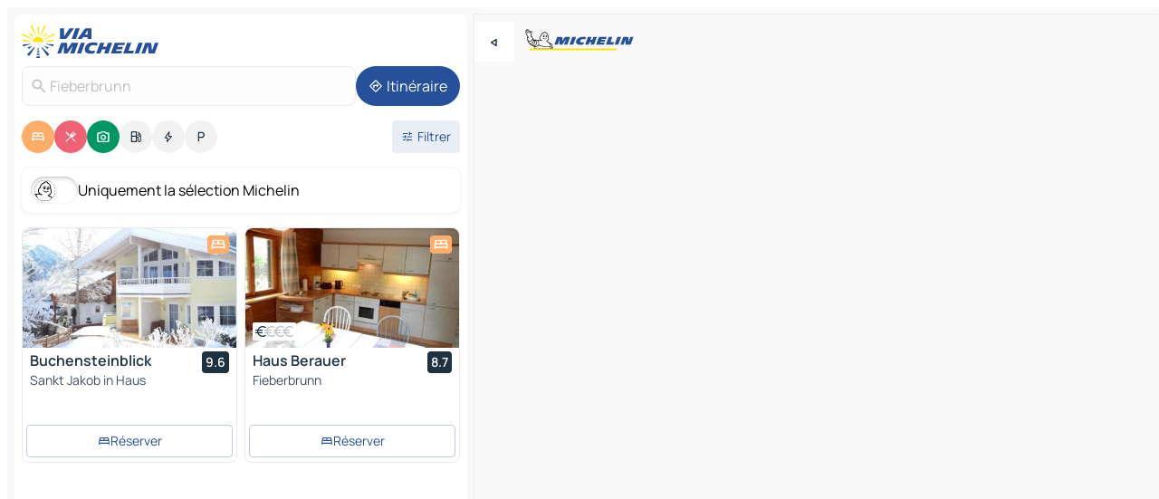

--- FILE ---
content_type: text/html
request_url: https://www.viamichelin.fr/cartes-plans/autriche/tyrol/kitzbuhel/fieberbrunn-6391
body_size: 29236
content:
<!doctype html>
<html lang="fr">

<head>
	<meta charset="utf-8" />
	<meta name="viewport" content="width=device-width, initial-scale=1, maximum-scale=1, user-scalable=no" />
	<meta name="apple-itunes-app" content="app-id=443142682" />
	<!-- start app -->
	
		<link href="../../../../_app/immutable/assets/vnd.D6Q4K2v3.css" rel="stylesheet">
		<link href="../../../../_app/immutable/assets/lib.C_dvSNBa.css" rel="stylesheet">
		<link href="../../../../_app/immutable/assets/vnd.Dmjc78Y1.css" rel="stylesheet">
		<link href="../../../../_app/immutable/assets/0.CLOjV44I.css" rel="stylesheet">
		<link href="../../../../_app/immutable/assets/2.DTvqgUuk.css" rel="stylesheet">
		<link href="../../../../_app/immutable/assets/10.C0zcU66-.css" rel="stylesheet"><!--1xg1a3p--><!--[!--><!--]--> <!--[--><!--[--><link rel="preconnect" href="https://q-xx.bstatic.com"/> <link rel="dns-prefetch" href="https://q-xx.bstatic.com"/><link rel="preconnect" href="https://cpsgygezfa.cloudimg.io"/> <link rel="dns-prefetch" href="https://cpsgygezfa.cloudimg.io"/><link rel="preconnect" href="https://map7.viamichelin.com"/> <link rel="dns-prefetch" href="https://map7.viamichelin.com"/><link rel="preconnect" href="https://map8.viamichelin.com"/> <link rel="dns-prefetch" href="https://map8.viamichelin.com"/><link rel="preconnect" href="https://map9.viamichelin.com"/> <link rel="dns-prefetch" href="https://map9.viamichelin.com"/><link rel="preconnect" href="https://sdk.privacy-center.org"/> <link rel="dns-prefetch" href="https://sdk.privacy-center.org"/><!--]--><!--]--> <!--[--><!--[--><link rel="prefetch" href="https://q-xx.bstatic.com/xdata/images/hotel/max320/287634095.jpg?k=8a5825d6273b6fd9e6ec7cf0ce4927d958163ae1c39e0f929963a3d66ce5fa31&amp;o=" as="image"/><link rel="prefetch" href="https://q-xx.bstatic.com/xdata/images/hotel/max320/268985259.jpg?k=c285527fef227c852c9be8d803bb7ab419b87f2dac66018c2b1462983114598d&amp;o=" as="image"/><!--]--><!--]--> <meta name="description" content="La carte MICHELIN Fieberbrunn: plans de ville, carte routière et carte touristique Fieberbrunn, avec les hôtels, les sites touristiques et les restaurants MICHELIN Fieberbrunn"/> <meta property="og:type" content="website"/> <meta property="og:site_name" content="ViaMichelin"/> <!--[--><meta property="og:title" content="Carte MICHELIN Fieberbrunn - ViaMichelin"/><!--]--> <!--[--><meta property="og:description" content="La carte MICHELIN Fieberbrunn: plans de ville, carte routière et carte touristique Fieberbrunn, avec les hôtels, les sites touristiques et les restaurants MICHELIN Fieberbrunn"/><!--]--> <!--[--><meta property="og:image" content="https://www.viamichelin.fr/_app/immutable/assets/logo-social.CPCa_Ogs.png"/><!--]--> <!--[!--><!--]--> <!--[--><link rel="alternate" href="https://www.viamichelin.at/karten-stadtplan/osterreich/tirol/kitzbuhel/fieberbrunn-6391" hreflang="de-at"/><link rel="alternate" href="https://fr.viamichelin.be/cartes-plans/autriche/tyrol/kitzbuhel/fieberbrunn-6391" hreflang="fr-be"/><link rel="alternate" href="https://nl.viamichelin.be/kaarten-plattegronden/oostenrijk/tirol/kitzbuhel/fieberbrunn-6391" hreflang="nl-be"/><link rel="alternate" href="https://de.viamichelin.ch/karten-stadtplan/osterreich/tirol/kitzbuhel/fieberbrunn-6391" hreflang="de-ch"/><link rel="alternate" href="https://fr.viamichelin.ch/cartes-plans/autriche/tyrol/kitzbuhel/fieberbrunn-6391" hreflang="fr-ch"/><link rel="alternate" href="https://it.viamichelin.ch/mappe-piantine/austria/tirolo/kitzbuhel/fieberbrunn-6391" hreflang="it-ch"/><link rel="alternate" href="https://www.viamichelin.com/maps/austria/tyrol/kitzbuhel/fieberbrunn-6391" hreflang="en"/><link rel="alternate" href="https://www.viamichelin.de/karten-stadtplan/osterreich/tirol/kitzbuhel/fieberbrunn-6391" hreflang="de"/><link rel="alternate" href="https://www.viamichelin.es/mapas-planos/austria/tirol/kitzbuhel/fieberbrunn-6391" hreflang="es"/><link rel="alternate" href="https://www.viamichelin.it/mappe-piantine/austria/tirolo/kitzbuhel/fieberbrunn-6391" hreflang="it"/><link rel="alternate" href="https://www.viamichelin.ie/maps/austria/tyrol/kitzbuhel/fieberbrunn-6391" hreflang="en-ie"/><link rel="alternate" href="https://www.viamichelin.nl/kaarten-plattegronden/oostenrijk/tirol/kitzbuhel/fieberbrunn-6391" hreflang="nl"/><link rel="alternate" href="https://www.viamichelin.pt/mapas-plantas/austria/tirol/kitzbuhel/fieberbrunn-6391" hreflang="pt"/><link rel="alternate" href="https://www.viamichelin.co.uk/maps/austria/tyrol/kitzbuhel/fieberbrunn-6391" hreflang="en-gb"/><!--]--> <!--[!--><!--]--><!----><title>Carte MICHELIN Fieberbrunn - ViaMichelin</title>
	<!-- end app -->

	<meta name="google-site-verification" content="ZVTviWVAsiE1ANEqqa7-y2POL9Bky6IFf-hdoo7W90U" />

	<link rel="icon" href="../../../../favicon.png" />

	<!-- Start Consent -->
	<script nonce="iPklTWpE7vE+kIE9l0evjg==" id="spcloader" async fetchpriority="high" type="text/javascript"
		src="https://sdk.privacy-center.org/a1a55c7f-7f45-4e4b-80ac-b48e44c2fe99/loader.js?target=www.viamichelin.fr"></script>
	<script nonce="iPklTWpE7vE+kIE9l0evjg==" type="text/javascript" async>
			window.didomiOnReady = window.didomiOnReady || [];
			window.didomiEventListeners = window.didomiEventListeners || [];

			window.didomiEventListeners.push(
				{
					event: "notice.shown",
					listener() {
						const $link = document.querySelector(
							".didomi-notice-view-partners-link-in-text"
						);
						if (!$link) {
							return;
						}
						$link.removeAttribute("href");
						$link.addEventListener("click", () => {
							Didomi.preferences.show("vendors");
						});
					},
				},
				{
					event: "notice.clickagree",
					listener() {
						window.postMessage({ type: 'didomi_clickagree'})
					}
				}
			);

			window.didomiConfig = {
				user: {
					bots: {
						consentRequired: false,
					},
				},
				preferences: {
					showWhenConsentIsMissing: false,
				},
			};

			window.gdprAppliesGlobally = true;
			// prettier-ignore
			!function(){function t(e){if(!window.frames[e]){if(document.body&&document.body.firstChild){let a=document.body,n=document.createElement("iframe");n.style.display="none",n.name=e,n.title=e,a.insertBefore(n,a.firstChild)}else setTimeout(function(){t(e)},5)}}function e(t,e,a,n,i){function r(t,a,n,r){if("function"!=typeof n)return;window[e]||(window[e]=[]);let s=!1;i&&(s=i(t,r,n)),s||window[e].push({command:t,version:a,callback:n,parameter:r})}function s(e){if(!window[t]||!0!==window[t].stub||!e.data)return;let i="string"==typeof e.data,r;try{r=i?JSON.parse(e.data):e.data}catch(s){return}if(r[a]){let f=r[a];window[t](f.command,f.version,function(t,a){let r={};r[n]={returnValue:t,success:a,callId:f.callId},e.source.postMessage(i?JSON.stringify(r):r,"*")},f.parameter)}}r.stub=!0,r.stubVersion=2,"function"!=typeof window[t]&&(window[t]=r,window.addEventListener?window.addEventListener("message",s,!1):window.attachEvent("onmessage",s))}e("__uspapi","__uspapiBuffer","__uspapiCall","__uspapiReturn"),t("__uspapiLocator"),e("__tcfapi","__tcfapiBuffr","__tcl","__tcfapiReturn"),t("__tcfapiLocator")}();
		</script>
	<!-- End Consent -->

	<!-- Start Google tag manager -->
	<script src="https://www.googletagmanager.com/gtag/js?id=G-8LZ739LDYN" defer type="didomi/javascript"
		nonce="iPklTWpE7vE+kIE9l0evjg==" fetchpriority="low"></script>
	<script nonce="iPklTWpE7vE+kIE9l0evjg==" type="text/javascript" defer>
			window.dataLayer = window.dataLayer || [];
			function gtag() {
				dataLayer.push(arguments);
			}
			gtag('js', new Date());
			gtag('config', 'G-8LZ739LDYN', { send_page_view: false });
		</script>
	<!-- End Google tag manager -->
</head>

<body data-sveltekit-preload-data="hover" class="text-body">
	<div style="display: contents"><!--[--><!--[--><!----><!--[--><!--]--> <!--[--><!----><div class="main-container bg-neutral-weak homepage svelte-9k52vj" style="--bottomsheet-height-offset: -100px;"><div class="map svelte-9k52vj"><div class="h-full w-full md:shadow-smooth-block md:relative svelte-6wt9i2" data-testid="map-container"><!--[!--><!--]--></div><!----> <!--[--><div class="absolute top-4 left-0 size-11 z-ontop hidden md:block"><button type="button" class="btn-filled-white btn-md rd-l-0 min-w-max"><!--[!--><!--[--><!----><span class="flex w-max size-3.5"><!--[--><!----><span class="icon-arrow-back-left inline-block"><!----></span><!----><!--]--><!----></span><!----><!--]--> <!--[!--><!--]--> <!--[!--><!--]--><!--]--> <!--[!--><!--]--></button><!----></div><!--]--> <img src="/_app/immutable/assets/vm-logo-bib-michelin.Dd_LzvJh.svg" alt="Michelin" class="absolute left-14 top-6 md:block hidden z-hover" height="24" width="120"/> <img height="32" width="126" src="/_app/immutable/assets/vm-logo-large.BEgj6SJ1.svg" alt="ViaMichelin" class="absolute-center-x top-2 md:hidden z-hover"/></div> <!--[!--><!--]--> <div class="slot-container md:p-2 md:pr-0 md:h-dvh printable svelte-9k52vj"><div class="md:overflow-hidden md:rd-2 md:h-dvh max-h-full printable"><div class="slot-wrapper h-full scrollbar-thin printable md:bg-neutral-weakest svelte-9k52vj"><!--[!--><!--]--> <!--[--><!----><!--[--><!----><!--[!--><!----><div class="translate-slide-offset md:block svelte-5lb488" style="--slide-offset: 0px;"><img src="/_app/immutable/assets/vm-logo-bib-michelin.Dd_LzvJh.svg" alt="Michelin" class="absolute top-[var(--top)] right-[var(--right)] md:hidden" style="--top: -24px; --right: 8px;" height="24" width="120"/> <div><div><div class="searchtools w-full md:flex md:flex-wrap md:gap-4 md:bg-transparent md:px-2 md:pt-2 svelte-1kj4v11" data-testid="map-search-panel"><!--[!--><!--]--> <!--[!--><div class="hidden md:block w-full"><header role="banner" class="flex items-center w-full py-1 justify-between md:py-0"><!--[!--><!--[--><a href="../../../../" class="block py-1 pr-2 shrink-0" aria-label="Retour à la page d'accueil" data-sveltekit-preload-data="tap"><img class="h-9 cover-left" src="/_app/immutable/assets/vm-logo-large.BEgj6SJ1.svg" alt="ViaMichelin" width="152" height="36"/></a><!--]--><!--]--> <!--[!--><!--[!--><!--]--><!--]--></header><!----></div><!--]--> <div class="flex gap-2 w-full md:p-0 md:bg-transparent border-coloredneutral-weakest rounded-full p-2"><div class="search relative w-full min-w-0  svelte-oeoh2d"><label for="address-search" class="text-sm"> <span class="input-container flex items-center p-2 w-full text-5 gap-1 rd-2 relative b-solid b-0.5 border-coloredneutral-weakest element-disabled bg-neutral-soft text-neutral svelte-xzp1b6"><!--[--><!----><span class="icon-search inline-block w-5 "><!----></span><!----><!--]--> <input type="text" id="address-search" class="input min-w-0 text-md text-coloredneutral b-0 flex-grow bg-transparent placeholder:text-neutral disabled:text-neutral svelte-xzp1b6" placeholder="On va où ?" aria-label="On va où ?" disabled autocomplete="off" value="Fieberbrunn"/> <!--[!--><!--]--> <!--[!--><!--]--></span></label><!----> <ul class="results rd-2 absolute z-hover w-full m-0 mt-1 p-0 shadow-smooth-bottom-2 bg-neutral-weakest text-coloredneutral text-md svelte-oeoh2d" role="listbox" aria-label="Résultats de la recherche"><!--[!--><!--]--><!----> <!--[!--><!--]--><!----> <!--[!--><!--[!--><!--]--><!--]--><!----></ul></div><!----> <!--[--><button type="button" aria-label="Itinéraire" class="btn-filled-primary btn-md z-infront rounded-full min-w-max"><!--[!--><!--[--><!----><span class="flex w-max"><!--[--><!----><span class="icon-directions inline-block"><!----></span><!----><!--]--><!----></span><!----><!--]--> <!--[--><span class="ml-1">Itinéraire</span><!--]--> <!--[!--><!--]--><!--]--> <!--[!--><!--]--></button><!--]--></div></div></div><!----></div></div> <div class="poi-container relative z-1 md:block bg-neutral-weakest md:bg-transparent block svelte-5lb488"><button type="button" class="handle relative w-full p-4 rd-2 b-0 grid place-items-center bg-transparent md:hidden" aria-label="Ouvrir le panneau" style="height: 40px;"><span class="rd-2 w-20 h-2 bg-base-15"></span></button><!----> <div class="mt-4"><div class="mb-2 px-2"><div class="flex justify-between flex-nowrap flex-row-reverse"><div class="grow-3 order-2"><div class="flex gap-1 flex-wrap" role="listbox" aria-multiselectable="true" aria-orientation="horizontal" aria-label="Points d'intérêt"><!--[--><!--[!--><button type="button" role="option" title="Recherche Hébergements" aria-selected="true" aria-label="Recherche Hébergements" class="whitespace-nowrap flex justify-center items-center text-md gap-1 b-0 cursor-pointer rounded-full p-2.5 bg-hotel text-neutral-weakest hover:bg-hotel-soft svelte-f2zwv4 aspect-ratio-1"><!--[!--><!--[--><!----><span class="flex w-max"><!--[--><!----><span class="icon-hotel inline-block"><!----></span><!----><!--]--><!----></span><!----><!--]--> <!--[!--><!--]--> <!--[!--><!--]--><!--]--></button><!--]--><!--[!--><button type="button" role="option" title="Recherche Restaurants" aria-selected="true" aria-label="Recherche Restaurants" class="whitespace-nowrap flex justify-center items-center text-md gap-1 b-0 cursor-pointer rounded-full p-2.5 bg-restaurant text-neutral-weakest hover:bg-restaurant-soft svelte-f2zwv4 aspect-ratio-1"><!--[!--><!--[--><!----><span class="flex w-max"><!--[--><!----><span class="icon-restaurant inline-block"><!----></span><!----><!--]--><!----></span><!----><!--]--> <!--[!--><!--]--> <!--[!--><!--]--><!--]--></button><!--]--><!--[!--><button type="button" role="option" title="Recherche Tourisme" aria-selected="true" aria-label="Recherche Tourisme" class="whitespace-nowrap flex justify-center items-center text-md gap-1 b-0 cursor-pointer rounded-full p-2.5 bg-tourism text-neutral-weakest hover:bg-tourism-soft svelte-f2zwv4 aspect-ratio-1"><!--[!--><!--[--><!----><span class="flex w-max"><!--[--><!----><span class="icon-tourism inline-block"><!----></span><!----><!--]--><!----></span><!----><!--]--> <!--[!--><!--]--> <!--[!--><!--]--><!--]--></button><!--]--><!--[!--><button type="button" role="option" title="Recherche Stations service" aria-selected="false" aria-label="Recherche Stations service" class="whitespace-nowrap flex justify-center items-center text-md gap-1 b-0 cursor-pointer rounded-full p-2.5 bg-neutral-soft hover:bg-coloredneutral-weak text-coloredneutral svelte-f2zwv4 aspect-ratio-1"><!--[!--><!--[--><!----><span class="flex w-max"><!--[--><!----><span class="icon-energy-pump inline-block"><!----></span><!----><!--]--><!----></span><!----><!--]--> <!--[!--><!--]--> <!--[!--><!--]--><!--]--></button><!--]--><!--[!--><button type="button" role="option" title="Recherche Recharges auto" aria-selected="false" aria-label="Recherche Recharges auto" class="whitespace-nowrap flex justify-center items-center text-md gap-1 b-0 cursor-pointer rounded-full p-2.5 bg-neutral-soft hover:bg-coloredneutral-weak text-coloredneutral svelte-f2zwv4 aspect-ratio-1"><!--[!--><!--[--><!----><span class="flex w-max"><!--[--><!----><span class="icon-flash inline-block"><!----></span><!----><!--]--><!----></span><!----><!--]--> <!--[!--><!--]--> <!--[!--><!--]--><!--]--></button><!--]--><!--[!--><button type="button" role="option" title="Recherche Parkings" aria-selected="false" aria-label="Recherche Parkings" class="whitespace-nowrap flex justify-center items-center text-md gap-1 b-0 cursor-pointer rounded-full p-2.5 bg-neutral-soft hover:bg-coloredneutral-weak text-coloredneutral svelte-f2zwv4 aspect-ratio-1"><!--[!--><!--[--><!----><span class="flex w-max"><!--[--><!----><span class="icon-parking inline-block"><!----></span><!----><!--]--><!----></span><!----><!--]--> <!--[!--><!--]--> <!--[!--><!--]--><!--]--></button><!--]--><!--]--></div><!----></div> <!--[--><div class="ml-2 relative order-1"><button type="button" aria-label="Ouvrir les filtres" class="btn-filled-light btn-sm relative filter-button min-w-max"><!--[!--><!--[--><!----><span class="flex w-max"><!--[--><!----><span class="icon-tune inline-block"><!----></span><!----><!--]--><!----></span><!----><!--]--> <!--[--><span class="ml-1">Filtrer</span><!--]--> <!--[!--><!--]--><!--]--> <!--[--><!--[!--><!--]--><!----><!--]--></button><!----></div><!--]--></div> <div class="date-range-picker-container min-w-0 w-full order--1 mt-2"><div class="flex items-start gap-2"><!--[!--><!--]--></div></div></div><!----> <!--[--><div class="bg-neutral-weakest p-2 rd-2 flex flex-col mb-4 mx-2 shadow-smooth-block"><label for="only-michelin-switch" class="flex p-0.5 items-center gap-2 max-w-max cursor-pointer"><input id="only-michelin-switch" type="checkbox" role="switch" class="sr-only"/> <span class="rounded-full w-13 h-7.5 transition-colors shadow-michelin-switch bg-base-0"><!----><span class="icon-bib-signature inline-block transition-transform p-3.9 translate-x-none"><!----></span><!----><!----></span> <span class="select-none">Uniquement la sélection Michelin</span></label><!----></div><!--]--> <!--[--><ul data-testid="poilist" class="container m-0 px-2 grid svelte-1qh5ik5"><!--[!--><!--[--><!--[!--><!--[!--><!----><!--[--><!----><li data-testid="poi-card-0" data-category="hotel" class="poi-card lg grid text-body border-coloredneutral-weakest bg-neutral-weakest hover:border-transparent border-1 border-solid rd-2 relative with-shadow vertical svelte-1ci3g67" role="none"><a href="/cartes-plans/hotels/poi/sankt_jakob_in_haus-6392-0de9f4e6?bounds=12.482161~47.392075~12.632386~47.517707&amp;itinerary=&amp;poiCategories=7&amp;selectedAddress=%7B%22address%22%3A%22Fieberbrunn%22%2C%22city%22%3A%22Fieberbrunn%22%2C%22coordinates%22%3A%7B%22lat%22%3A47.4758854%2C%22lng%22%3A12.5444459%7D%2C%22countryCode%22%3A%22AUT%22%2C%22region%22%3A%22Tyrol%22%2C%22zipCode%22%3A%226391%22%2C%22entityType%22%3A%22CITY%22%2C%22boundsSync%22%3Atrue%7D&amp;withCaravan=false" class="decoration-none flex flex-col " data-sveltekit-preload-data="tap"><!--[--><!----><div data-testid="poi-card-hero" class="poi-card-hero group grid w-full h-full max-h-132px p-0 m-0 overflow-hidden vertical svelte-1wnh944"><!--[!--><!--[--><!----><div class="container-carousel w-full relative cursor-pointer full carousel h-full max-h-132px w-full grid-area-[1/-1] overflow-hidden svelte-w1l4d7" role="region" aria-roledescription="carousel" aria-label="Carrousel d'image pour Buchensteinblick"><!--[!--><!--]--> <div class="h-auto"><button type="button" aria-label="Voir le contenu précédent" aria-hidden="true" class="btn-ghost-white btn-md left-arrow-container absolute left-0 hidden poi-card-hero-controls min-w-max"><!--[!--><!--[--><!----><span class="flex w-max"><!--[--><!----><span class="icon-chevron-left inline-block"><!----></span><!----><!--]--><!----></span><!----><!--]--> <!--[!--><!--]--> <!--[!--><!--]--><!--]--> <!--[!--><!--]--></button><!----> <ul class="carousel flex h-100% overflow-x-scroll m-0 p-0 list-none bg-neutral-weakest rd-tr-2 rd-tl-2 h-full w-full svelte-w1l4d7" aria-roledescription="slide" role="group" aria-label="image 1 sur 10"><!--[--><li class="img-container items-center flex grow-0 shrink-0 justify-center w-full svelte-w1l4d7"><figure class="img-wrapper w-full m-0 p-0 h-full overflow-hidden"><!--[!--><img decoding="sync" src="https://q-xx.bstatic.com/xdata/images/hotel/max320/287634095.jpg?k=8a5825d6273b6fd9e6ec7cf0ce4927d958163ae1c39e0f929963a3d66ce5fa31&amp;o=" alt="Buchensteinblick - 0" class="h-full w-full" srcset="https://q-xx.bstatic.com/xdata/images/hotel/max160/287634095.jpg?k=8a5825d6273b6fd9e6ec7cf0ce4927d958163ae1c39e0f929963a3d66ce5fa31&amp;o= 160w, https://q-xx.bstatic.com/xdata/images/hotel/max320/287634095.jpg?k=8a5825d6273b6fd9e6ec7cf0ce4927d958163ae1c39e0f929963a3d66ce5fa31&amp;o= 320w, https://q-xx.bstatic.com/xdata/images/hotel/max640/287634095.jpg?k=8a5825d6273b6fd9e6ec7cf0ce4927d958163ae1c39e0f929963a3d66ce5fa31&amp;o= 640w, https://q-xx.bstatic.com/xdata/images/hotel/max960/287634095.jpg?k=8a5825d6273b6fd9e6ec7cf0ce4927d958163ae1c39e0f929963a3d66ce5fa31&amp;o= 960w, https://q-xx.bstatic.com/xdata/images/hotel/max1280/287634095.jpg?k=8a5825d6273b6fd9e6ec7cf0ce4927d958163ae1c39e0f929963a3d66ce5fa31&amp;o= 1280w, https://q-xx.bstatic.com/xdata/images/hotel/max1920/287634095.jpg?k=8a5825d6273b6fd9e6ec7cf0ce4927d958163ae1c39e0f929963a3d66ce5fa31&amp;o= 1920w" sizes="320px" style="width: 260px; height: 132px; object-fit: cover;" onerror="this.__e=event"/><!----> <!--[!--><!--]--><!--]--></figure></li><li class="img-container items-center flex grow-0 shrink-0 justify-center w-full svelte-w1l4d7"><figure class="img-wrapper w-full m-0 p-0 h-full overflow-hidden"><!--[!--><img decoding="sync" src="https://q-xx.bstatic.com/xdata/images/hotel/max320/458602625.jpg?k=e9f069d5cc46b42b6d1c714517300f5c6d68fac8480b3ef51df9ee8f36f6aea7&amp;o=" alt="Buchensteinblick - 1" class="h-full w-full" srcset="https://q-xx.bstatic.com/xdata/images/hotel/max160/458602625.jpg?k=e9f069d5cc46b42b6d1c714517300f5c6d68fac8480b3ef51df9ee8f36f6aea7&amp;o= 160w, https://q-xx.bstatic.com/xdata/images/hotel/max320/458602625.jpg?k=e9f069d5cc46b42b6d1c714517300f5c6d68fac8480b3ef51df9ee8f36f6aea7&amp;o= 320w, https://q-xx.bstatic.com/xdata/images/hotel/max640/458602625.jpg?k=e9f069d5cc46b42b6d1c714517300f5c6d68fac8480b3ef51df9ee8f36f6aea7&amp;o= 640w, https://q-xx.bstatic.com/xdata/images/hotel/max960/458602625.jpg?k=e9f069d5cc46b42b6d1c714517300f5c6d68fac8480b3ef51df9ee8f36f6aea7&amp;o= 960w, https://q-xx.bstatic.com/xdata/images/hotel/max1280/458602625.jpg?k=e9f069d5cc46b42b6d1c714517300f5c6d68fac8480b3ef51df9ee8f36f6aea7&amp;o= 1280w, https://q-xx.bstatic.com/xdata/images/hotel/max1920/458602625.jpg?k=e9f069d5cc46b42b6d1c714517300f5c6d68fac8480b3ef51df9ee8f36f6aea7&amp;o= 1920w" sizes="320px" style="width: 260px; height: 132px; object-fit: cover;" onerror="this.__e=event"/><!----> <!--[!--><!--]--><!--]--></figure></li><li class="img-container items-center flex grow-0 shrink-0 justify-center w-full svelte-w1l4d7"><figure class="img-wrapper w-full m-0 p-0 h-full overflow-hidden"><!--[!--><img loading="lazy" decoding="async" src="https://q-xx.bstatic.com/xdata/images/hotel/max320/458602624.jpg?k=9f743c994732f7ab53981fbde80e87c9c9c9f00517637592cdc8254c8e0a163e&amp;o=" alt="Buchensteinblick - 2" class="h-full w-full" srcset="https://q-xx.bstatic.com/xdata/images/hotel/max160/458602624.jpg?k=9f743c994732f7ab53981fbde80e87c9c9c9f00517637592cdc8254c8e0a163e&amp;o= 160w, https://q-xx.bstatic.com/xdata/images/hotel/max320/458602624.jpg?k=9f743c994732f7ab53981fbde80e87c9c9c9f00517637592cdc8254c8e0a163e&amp;o= 320w, https://q-xx.bstatic.com/xdata/images/hotel/max640/458602624.jpg?k=9f743c994732f7ab53981fbde80e87c9c9c9f00517637592cdc8254c8e0a163e&amp;o= 640w, https://q-xx.bstatic.com/xdata/images/hotel/max960/458602624.jpg?k=9f743c994732f7ab53981fbde80e87c9c9c9f00517637592cdc8254c8e0a163e&amp;o= 960w, https://q-xx.bstatic.com/xdata/images/hotel/max1280/458602624.jpg?k=9f743c994732f7ab53981fbde80e87c9c9c9f00517637592cdc8254c8e0a163e&amp;o= 1280w, https://q-xx.bstatic.com/xdata/images/hotel/max1920/458602624.jpg?k=9f743c994732f7ab53981fbde80e87c9c9c9f00517637592cdc8254c8e0a163e&amp;o= 1920w" sizes="320px" style="width: 260px; height: 132px; object-fit: cover;" onerror="this.__e=event"/><!----> <!--[!--><!--]--><!--]--></figure></li><li class="img-container items-center flex grow-0 shrink-0 justify-center w-full svelte-w1l4d7"><figure class="img-wrapper w-full m-0 p-0 h-full overflow-hidden"><!--[!--><img loading="lazy" decoding="async" src="https://q-xx.bstatic.com/xdata/images/hotel/max320/458602617.jpg?k=666a61eef3b0880185b9e4763b1d75433a751704c73bbd191b6d14d576412e84&amp;o=" alt="Buchensteinblick - 3" class="h-full w-full" srcset="https://q-xx.bstatic.com/xdata/images/hotel/max160/458602617.jpg?k=666a61eef3b0880185b9e4763b1d75433a751704c73bbd191b6d14d576412e84&amp;o= 160w, https://q-xx.bstatic.com/xdata/images/hotel/max320/458602617.jpg?k=666a61eef3b0880185b9e4763b1d75433a751704c73bbd191b6d14d576412e84&amp;o= 320w, https://q-xx.bstatic.com/xdata/images/hotel/max640/458602617.jpg?k=666a61eef3b0880185b9e4763b1d75433a751704c73bbd191b6d14d576412e84&amp;o= 640w, https://q-xx.bstatic.com/xdata/images/hotel/max960/458602617.jpg?k=666a61eef3b0880185b9e4763b1d75433a751704c73bbd191b6d14d576412e84&amp;o= 960w, https://q-xx.bstatic.com/xdata/images/hotel/max1280/458602617.jpg?k=666a61eef3b0880185b9e4763b1d75433a751704c73bbd191b6d14d576412e84&amp;o= 1280w, https://q-xx.bstatic.com/xdata/images/hotel/max1920/458602617.jpg?k=666a61eef3b0880185b9e4763b1d75433a751704c73bbd191b6d14d576412e84&amp;o= 1920w" sizes="320px" style="width: 260px; height: 132px; object-fit: cover;" onerror="this.__e=event"/><!----> <!--[!--><!--]--><!--]--></figure></li><li class="img-container items-center flex grow-0 shrink-0 justify-center w-full svelte-w1l4d7"><figure class="img-wrapper w-full m-0 p-0 h-full overflow-hidden"><!--[!--><img loading="lazy" decoding="async" src="https://q-xx.bstatic.com/xdata/images/hotel/max320/458602616.jpg?k=dc502676efb7bec9aef1367e7c403caaf472f04508056718d210be4b0bb8a078&amp;o=" alt="Buchensteinblick - 4" class="h-full w-full" srcset="https://q-xx.bstatic.com/xdata/images/hotel/max160/458602616.jpg?k=dc502676efb7bec9aef1367e7c403caaf472f04508056718d210be4b0bb8a078&amp;o= 160w, https://q-xx.bstatic.com/xdata/images/hotel/max320/458602616.jpg?k=dc502676efb7bec9aef1367e7c403caaf472f04508056718d210be4b0bb8a078&amp;o= 320w, https://q-xx.bstatic.com/xdata/images/hotel/max640/458602616.jpg?k=dc502676efb7bec9aef1367e7c403caaf472f04508056718d210be4b0bb8a078&amp;o= 640w, https://q-xx.bstatic.com/xdata/images/hotel/max960/458602616.jpg?k=dc502676efb7bec9aef1367e7c403caaf472f04508056718d210be4b0bb8a078&amp;o= 960w, https://q-xx.bstatic.com/xdata/images/hotel/max1280/458602616.jpg?k=dc502676efb7bec9aef1367e7c403caaf472f04508056718d210be4b0bb8a078&amp;o= 1280w, https://q-xx.bstatic.com/xdata/images/hotel/max1920/458602616.jpg?k=dc502676efb7bec9aef1367e7c403caaf472f04508056718d210be4b0bb8a078&amp;o= 1920w" sizes="320px" style="width: 260px; height: 132px; object-fit: cover;" onerror="this.__e=event"/><!----> <!--[!--><!--]--><!--]--></figure></li><li class="img-container items-center flex grow-0 shrink-0 justify-center w-full svelte-w1l4d7"><figure class="img-wrapper w-full m-0 p-0 h-full overflow-hidden"><!--[!--><img loading="lazy" decoding="async" src="https://q-xx.bstatic.com/xdata/images/hotel/max320/458602613.jpg?k=92c193ffa0366db8d07e207411b72f3b6d3e707e5290485436618a2b97072ba4&amp;o=" alt="Buchensteinblick - 5" class="h-full w-full" srcset="https://q-xx.bstatic.com/xdata/images/hotel/max160/458602613.jpg?k=92c193ffa0366db8d07e207411b72f3b6d3e707e5290485436618a2b97072ba4&amp;o= 160w, https://q-xx.bstatic.com/xdata/images/hotel/max320/458602613.jpg?k=92c193ffa0366db8d07e207411b72f3b6d3e707e5290485436618a2b97072ba4&amp;o= 320w, https://q-xx.bstatic.com/xdata/images/hotel/max640/458602613.jpg?k=92c193ffa0366db8d07e207411b72f3b6d3e707e5290485436618a2b97072ba4&amp;o= 640w, https://q-xx.bstatic.com/xdata/images/hotel/max960/458602613.jpg?k=92c193ffa0366db8d07e207411b72f3b6d3e707e5290485436618a2b97072ba4&amp;o= 960w, https://q-xx.bstatic.com/xdata/images/hotel/max1280/458602613.jpg?k=92c193ffa0366db8d07e207411b72f3b6d3e707e5290485436618a2b97072ba4&amp;o= 1280w, https://q-xx.bstatic.com/xdata/images/hotel/max1920/458602613.jpg?k=92c193ffa0366db8d07e207411b72f3b6d3e707e5290485436618a2b97072ba4&amp;o= 1920w" sizes="320px" style="width: 260px; height: 132px; object-fit: cover;" onerror="this.__e=event"/><!----> <!--[!--><!--]--><!--]--></figure></li><li class="img-container items-center flex grow-0 shrink-0 justify-center w-full svelte-w1l4d7"><figure class="img-wrapper w-full m-0 p-0 h-full overflow-hidden"><!--[!--><img loading="lazy" decoding="async" src="https://q-xx.bstatic.com/xdata/images/hotel/max320/458602612.jpg?k=e8c85693da4ecc736f90d6dde8c66f2a259bf71d8c951ff407789a76bc448fb2&amp;o=" alt="Buchensteinblick - 6" class="h-full w-full" srcset="https://q-xx.bstatic.com/xdata/images/hotel/max160/458602612.jpg?k=e8c85693da4ecc736f90d6dde8c66f2a259bf71d8c951ff407789a76bc448fb2&amp;o= 160w, https://q-xx.bstatic.com/xdata/images/hotel/max320/458602612.jpg?k=e8c85693da4ecc736f90d6dde8c66f2a259bf71d8c951ff407789a76bc448fb2&amp;o= 320w, https://q-xx.bstatic.com/xdata/images/hotel/max640/458602612.jpg?k=e8c85693da4ecc736f90d6dde8c66f2a259bf71d8c951ff407789a76bc448fb2&amp;o= 640w, https://q-xx.bstatic.com/xdata/images/hotel/max960/458602612.jpg?k=e8c85693da4ecc736f90d6dde8c66f2a259bf71d8c951ff407789a76bc448fb2&amp;o= 960w, https://q-xx.bstatic.com/xdata/images/hotel/max1280/458602612.jpg?k=e8c85693da4ecc736f90d6dde8c66f2a259bf71d8c951ff407789a76bc448fb2&amp;o= 1280w, https://q-xx.bstatic.com/xdata/images/hotel/max1920/458602612.jpg?k=e8c85693da4ecc736f90d6dde8c66f2a259bf71d8c951ff407789a76bc448fb2&amp;o= 1920w" sizes="320px" style="width: 260px; height: 132px; object-fit: cover;" onerror="this.__e=event"/><!----> <!--[!--><!--]--><!--]--></figure></li><li class="img-container items-center flex grow-0 shrink-0 justify-center w-full svelte-w1l4d7"><figure class="img-wrapper w-full m-0 p-0 h-full overflow-hidden"><!--[!--><img loading="lazy" decoding="async" src="https://q-xx.bstatic.com/xdata/images/hotel/max320/458602610.jpg?k=143e0c7dae245f2fb6fb0eefab4e4df3f9addf750c7074ad31e930e48ede49d6&amp;o=" alt="Buchensteinblick - 7" class="h-full w-full" srcset="https://q-xx.bstatic.com/xdata/images/hotel/max160/458602610.jpg?k=143e0c7dae245f2fb6fb0eefab4e4df3f9addf750c7074ad31e930e48ede49d6&amp;o= 160w, https://q-xx.bstatic.com/xdata/images/hotel/max320/458602610.jpg?k=143e0c7dae245f2fb6fb0eefab4e4df3f9addf750c7074ad31e930e48ede49d6&amp;o= 320w, https://q-xx.bstatic.com/xdata/images/hotel/max640/458602610.jpg?k=143e0c7dae245f2fb6fb0eefab4e4df3f9addf750c7074ad31e930e48ede49d6&amp;o= 640w, https://q-xx.bstatic.com/xdata/images/hotel/max960/458602610.jpg?k=143e0c7dae245f2fb6fb0eefab4e4df3f9addf750c7074ad31e930e48ede49d6&amp;o= 960w, https://q-xx.bstatic.com/xdata/images/hotel/max1280/458602610.jpg?k=143e0c7dae245f2fb6fb0eefab4e4df3f9addf750c7074ad31e930e48ede49d6&amp;o= 1280w, https://q-xx.bstatic.com/xdata/images/hotel/max1920/458602610.jpg?k=143e0c7dae245f2fb6fb0eefab4e4df3f9addf750c7074ad31e930e48ede49d6&amp;o= 1920w" sizes="320px" style="width: 260px; height: 132px; object-fit: cover;" onerror="this.__e=event"/><!----> <!--[!--><!--]--><!--]--></figure></li><li class="img-container items-center flex grow-0 shrink-0 justify-center w-full svelte-w1l4d7"><figure class="img-wrapper w-full m-0 p-0 h-full overflow-hidden"><!--[!--><img loading="lazy" decoding="async" src="https://q-xx.bstatic.com/xdata/images/hotel/max320/458602609.jpg?k=092fbe05488705c5b1600761804212beef4413a99116914e79ef30915460e589&amp;o=" alt="Buchensteinblick - 8" class="h-full w-full" srcset="https://q-xx.bstatic.com/xdata/images/hotel/max160/458602609.jpg?k=092fbe05488705c5b1600761804212beef4413a99116914e79ef30915460e589&amp;o= 160w, https://q-xx.bstatic.com/xdata/images/hotel/max320/458602609.jpg?k=092fbe05488705c5b1600761804212beef4413a99116914e79ef30915460e589&amp;o= 320w, https://q-xx.bstatic.com/xdata/images/hotel/max640/458602609.jpg?k=092fbe05488705c5b1600761804212beef4413a99116914e79ef30915460e589&amp;o= 640w, https://q-xx.bstatic.com/xdata/images/hotel/max960/458602609.jpg?k=092fbe05488705c5b1600761804212beef4413a99116914e79ef30915460e589&amp;o= 960w, https://q-xx.bstatic.com/xdata/images/hotel/max1280/458602609.jpg?k=092fbe05488705c5b1600761804212beef4413a99116914e79ef30915460e589&amp;o= 1280w, https://q-xx.bstatic.com/xdata/images/hotel/max1920/458602609.jpg?k=092fbe05488705c5b1600761804212beef4413a99116914e79ef30915460e589&amp;o= 1920w" sizes="320px" style="width: 260px; height: 132px; object-fit: cover;" onerror="this.__e=event"/><!----> <!--[!--><!--]--><!--]--></figure></li><li class="img-container items-center flex grow-0 shrink-0 justify-center w-full svelte-w1l4d7"><figure class="img-wrapper w-full m-0 p-0 h-full overflow-hidden"><!--[!--><img loading="lazy" decoding="async" src="https://q-xx.bstatic.com/xdata/images/hotel/max320/458602606.jpg?k=11171a3534f6bb7db5c22284268578fb32b0e26c78990004e12931cb8a36b55f&amp;o=" alt="Buchensteinblick - 9" class="h-full w-full" srcset="https://q-xx.bstatic.com/xdata/images/hotel/max160/458602606.jpg?k=11171a3534f6bb7db5c22284268578fb32b0e26c78990004e12931cb8a36b55f&amp;o= 160w, https://q-xx.bstatic.com/xdata/images/hotel/max320/458602606.jpg?k=11171a3534f6bb7db5c22284268578fb32b0e26c78990004e12931cb8a36b55f&amp;o= 320w, https://q-xx.bstatic.com/xdata/images/hotel/max640/458602606.jpg?k=11171a3534f6bb7db5c22284268578fb32b0e26c78990004e12931cb8a36b55f&amp;o= 640w, https://q-xx.bstatic.com/xdata/images/hotel/max960/458602606.jpg?k=11171a3534f6bb7db5c22284268578fb32b0e26c78990004e12931cb8a36b55f&amp;o= 960w, https://q-xx.bstatic.com/xdata/images/hotel/max1280/458602606.jpg?k=11171a3534f6bb7db5c22284268578fb32b0e26c78990004e12931cb8a36b55f&amp;o= 1280w, https://q-xx.bstatic.com/xdata/images/hotel/max1920/458602606.jpg?k=11171a3534f6bb7db5c22284268578fb32b0e26c78990004e12931cb8a36b55f&amp;o= 1920w" sizes="320px" style="width: 260px; height: 132px; object-fit: cover;" onerror="this.__e=event"/><!----> <!--[!--><!--]--><!--]--></figure></li><!--]--></ul> <!--[!--><!--]--> <button type="button" aria-label="Voir le contenu suivant" aria-hidden="false" class="btn-ghost-white btn-md right-arrow-container absolute right-0 hidden md:block poi-card-hero-controls min-w-max"><!--[!--><!--[--><!----><span class="flex w-max"><!--[--><!----><span class="icon-chevron-right inline-block"><!----></span><!----><!--]--><!----></span><!----><!--]--> <!--[!--><!--]--> <!--[!--><!--]--><!--]--> <!--[!--><!--]--></button><!----></div><!----></div><!----><!--]--><!--]--> <!--[--><div class="opacity-container relative self-start justify-self-end grid-area-[1/-1] p-2 group-has-hover:opacity-0 group-has-[.no-hover]:opacity-100 svelte-1wnh944"><div class="flex items-center justify-center w-max shrink-0  rd-1 p-0.75 bg-hotel text-neutral-weakest gap-0.5 max-h-5 svelte-snfjjm"><!--[!--><!--[!--><!--[!--><!--]--> <!--[!--><!--]--> <!--[--><!----><div class="flex w-max text-4.5"><!--[--><!----><div class="icon-hotel inline-block"><!----></div><!----><!--]--><!----></div><!----><!--]--><!--]--><!--]--></div><!----></div><!--]--> <!--[--><div class="opacity-container relative self-end grid-area-[1/-1] p-2 group-has-hover:opacity-0 group-has-[.no-hover]:opacity-100 svelte-1wnh944"><!--[!--><!--]--><!----></div><!--]--><!----></div><!----><!--]--> <div class="pt-1 px-2 pb-0 grid h-max"><!--[--><!--[--><!--[--><div class="inline-flex justify-between w-full min-w-0 text-body text-md font-600 gap-x-0.5 text-coloredneutral"><span data-testid="card-title" class="pb-0.5 clamp-lines-2">Buchensteinblick</span> <!--[--><div class="flex items-center justify-center w-max shrink-0  rd-1 py-0.5 px-1 bg-coloredneutral text-neutral-weakest h-6 min-w-6 font-600 text-sm svelte-snfjjm"><!--[!--><!--[!--><!--[!--><!--]--> <!--[--><span>9.6</span><!--]--> <!--[!--><!--]--><!--]--><!--]--></div><!--]--></div><!--]--><!--]--> <!--[!--><!--]--> <!--[--><span class="truncate font-400 text-sm text-coloredneutral-soft p-be-1px">Sankt Jakob in Haus</span><!--]--> <!--[!--><!--]--> <!--[!--><!--]--> <!--[!--><!--]--> <!--[!--><!--]--><!--]--></div><!----></a> <div class="button-wrapper p-1 p-bs-3px"><!--[!--><!--[!--><!--[--><!----><span role="link" tabindex="0" data-testid="poi-card-book-button" data-o="[base64]" class="obfuscated inline-block flex items-center gap-2 min-w-max btn-outline-light btn-sm"><!--[--><!--[--><!----><div class="flex w-max"><!--[--><!----><div aria-label="Réserver Buchensteinblick" class="icon-hotel inline-block"><!----></div><!----><!--]--><!----></div><!----><!--]--> <!--[--><span>Réserver</span><!--]--> <!--[!--><!--]--><!--]--><!----><!----></span><!----><!--]--><!--]--><!--]--></div><!----><!----></li><!----><!--]--><!----><!--]--><!--]--><!--[!--><!--[!--><!----><!--[--><!----><li data-testid="poi-card-1" data-category="hotel" class="poi-card lg grid text-body border-coloredneutral-weakest bg-neutral-weakest hover:border-transparent border-1 border-solid rd-2 relative with-shadow vertical svelte-1ci3g67" role="none"><a href="/cartes-plans/hotels/poi/fieberbrunn-6391-2d223c7e?bounds=12.482161~47.392075~12.632386~47.517707&amp;itinerary=&amp;poiCategories=7&amp;selectedAddress=%7B%22address%22%3A%22Fieberbrunn%22%2C%22city%22%3A%22Fieberbrunn%22%2C%22coordinates%22%3A%7B%22lat%22%3A47.4758854%2C%22lng%22%3A12.5444459%7D%2C%22countryCode%22%3A%22AUT%22%2C%22region%22%3A%22Tyrol%22%2C%22zipCode%22%3A%226391%22%2C%22entityType%22%3A%22CITY%22%2C%22boundsSync%22%3Atrue%7D&amp;withCaravan=false" class="decoration-none flex flex-col " data-sveltekit-preload-data="tap"><!--[--><!----><div data-testid="poi-card-hero" class="poi-card-hero group grid w-full h-full max-h-132px p-0 m-0 overflow-hidden vertical svelte-1wnh944"><!--[!--><!--[--><!----><div class="container-carousel w-full relative cursor-pointer full carousel h-full max-h-132px w-full grid-area-[1/-1] overflow-hidden svelte-w1l4d7" role="region" aria-roledescription="carousel" aria-label="Carrousel d'image pour Haus Berauer"><!--[!--><!--]--> <div class="h-auto"><button type="button" aria-label="Voir le contenu précédent" aria-hidden="true" class="btn-ghost-white btn-md left-arrow-container absolute left-0 hidden poi-card-hero-controls min-w-max"><!--[!--><!--[--><!----><span class="flex w-max"><!--[--><!----><span class="icon-chevron-left inline-block"><!----></span><!----><!--]--><!----></span><!----><!--]--> <!--[!--><!--]--> <!--[!--><!--]--><!--]--> <!--[!--><!--]--></button><!----> <ul class="carousel flex h-100% overflow-x-scroll m-0 p-0 list-none bg-neutral-weakest rd-tr-2 rd-tl-2 h-full w-full svelte-w1l4d7" aria-roledescription="slide" role="group" aria-label="image 1 sur 10"><!--[--><li class="img-container items-center flex grow-0 shrink-0 justify-center w-full svelte-w1l4d7"><figure class="img-wrapper w-full m-0 p-0 h-full overflow-hidden"><!--[!--><img decoding="sync" src="https://q-xx.bstatic.com/xdata/images/hotel/max320/268985259.jpg?k=c285527fef227c852c9be8d803bb7ab419b87f2dac66018c2b1462983114598d&amp;o=" alt="Haus Berauer - 0" class="h-full w-full" srcset="https://q-xx.bstatic.com/xdata/images/hotel/max160/268985259.jpg?k=c285527fef227c852c9be8d803bb7ab419b87f2dac66018c2b1462983114598d&amp;o= 160w, https://q-xx.bstatic.com/xdata/images/hotel/max320/268985259.jpg?k=c285527fef227c852c9be8d803bb7ab419b87f2dac66018c2b1462983114598d&amp;o= 320w, https://q-xx.bstatic.com/xdata/images/hotel/max640/268985259.jpg?k=c285527fef227c852c9be8d803bb7ab419b87f2dac66018c2b1462983114598d&amp;o= 640w, https://q-xx.bstatic.com/xdata/images/hotel/max960/268985259.jpg?k=c285527fef227c852c9be8d803bb7ab419b87f2dac66018c2b1462983114598d&amp;o= 960w, https://q-xx.bstatic.com/xdata/images/hotel/max1280/268985259.jpg?k=c285527fef227c852c9be8d803bb7ab419b87f2dac66018c2b1462983114598d&amp;o= 1280w, https://q-xx.bstatic.com/xdata/images/hotel/max1920/268985259.jpg?k=c285527fef227c852c9be8d803bb7ab419b87f2dac66018c2b1462983114598d&amp;o= 1920w" sizes="320px" style="width: 260px; height: 132px; object-fit: cover;" onerror="this.__e=event"/><!----> <!--[!--><!--]--><!--]--></figure></li><li class="img-container items-center flex grow-0 shrink-0 justify-center w-full svelte-w1l4d7"><figure class="img-wrapper w-full m-0 p-0 h-full overflow-hidden"><!--[!--><img decoding="sync" src="https://q-xx.bstatic.com/xdata/images/hotel/max320/269009462.jpg?k=7e942817e7b95fd83f4b7a9b09bab75d6f0ed183a55c8fb48beb9470f53242cf&amp;o=" alt="Haus Berauer - 1" class="h-full w-full" srcset="https://q-xx.bstatic.com/xdata/images/hotel/max160/269009462.jpg?k=7e942817e7b95fd83f4b7a9b09bab75d6f0ed183a55c8fb48beb9470f53242cf&amp;o= 160w, https://q-xx.bstatic.com/xdata/images/hotel/max320/269009462.jpg?k=7e942817e7b95fd83f4b7a9b09bab75d6f0ed183a55c8fb48beb9470f53242cf&amp;o= 320w, https://q-xx.bstatic.com/xdata/images/hotel/max640/269009462.jpg?k=7e942817e7b95fd83f4b7a9b09bab75d6f0ed183a55c8fb48beb9470f53242cf&amp;o= 640w, https://q-xx.bstatic.com/xdata/images/hotel/max960/269009462.jpg?k=7e942817e7b95fd83f4b7a9b09bab75d6f0ed183a55c8fb48beb9470f53242cf&amp;o= 960w, https://q-xx.bstatic.com/xdata/images/hotel/max1280/269009462.jpg?k=7e942817e7b95fd83f4b7a9b09bab75d6f0ed183a55c8fb48beb9470f53242cf&amp;o= 1280w, https://q-xx.bstatic.com/xdata/images/hotel/max1920/269009462.jpg?k=7e942817e7b95fd83f4b7a9b09bab75d6f0ed183a55c8fb48beb9470f53242cf&amp;o= 1920w" sizes="320px" style="width: 260px; height: 132px; object-fit: cover;" onerror="this.__e=event"/><!----> <!--[!--><!--]--><!--]--></figure></li><li class="img-container items-center flex grow-0 shrink-0 justify-center w-full svelte-w1l4d7"><figure class="img-wrapper w-full m-0 p-0 h-full overflow-hidden"><!--[!--><img loading="lazy" decoding="async" src="https://q-xx.bstatic.com/xdata/images/hotel/max320/269009580.jpg?k=be0261c908921fc8f285aad07dcb079eae9273c92819b248d81f1ad3db0aa60a&amp;o=" alt="Haus Berauer - 2" class="h-full w-full" srcset="https://q-xx.bstatic.com/xdata/images/hotel/max160/269009580.jpg?k=be0261c908921fc8f285aad07dcb079eae9273c92819b248d81f1ad3db0aa60a&amp;o= 160w, https://q-xx.bstatic.com/xdata/images/hotel/max320/269009580.jpg?k=be0261c908921fc8f285aad07dcb079eae9273c92819b248d81f1ad3db0aa60a&amp;o= 320w, https://q-xx.bstatic.com/xdata/images/hotel/max640/269009580.jpg?k=be0261c908921fc8f285aad07dcb079eae9273c92819b248d81f1ad3db0aa60a&amp;o= 640w, https://q-xx.bstatic.com/xdata/images/hotel/max960/269009580.jpg?k=be0261c908921fc8f285aad07dcb079eae9273c92819b248d81f1ad3db0aa60a&amp;o= 960w, https://q-xx.bstatic.com/xdata/images/hotel/max1280/269009580.jpg?k=be0261c908921fc8f285aad07dcb079eae9273c92819b248d81f1ad3db0aa60a&amp;o= 1280w, https://q-xx.bstatic.com/xdata/images/hotel/max1920/269009580.jpg?k=be0261c908921fc8f285aad07dcb079eae9273c92819b248d81f1ad3db0aa60a&amp;o= 1920w" sizes="320px" style="width: 260px; height: 132px; object-fit: cover;" onerror="this.__e=event"/><!----> <!--[!--><!--]--><!--]--></figure></li><li class="img-container items-center flex grow-0 shrink-0 justify-center w-full svelte-w1l4d7"><figure class="img-wrapper w-full m-0 p-0 h-full overflow-hidden"><!--[!--><img loading="lazy" decoding="async" src="https://q-xx.bstatic.com/xdata/images/hotel/max320/269009578.jpg?k=6dae3cec4d94cbd18766d3e991b0a86fb5f7f9655a3b68be8e11178f4d47a716&amp;o=" alt="Haus Berauer - 3" class="h-full w-full" srcset="https://q-xx.bstatic.com/xdata/images/hotel/max160/269009578.jpg?k=6dae3cec4d94cbd18766d3e991b0a86fb5f7f9655a3b68be8e11178f4d47a716&amp;o= 160w, https://q-xx.bstatic.com/xdata/images/hotel/max320/269009578.jpg?k=6dae3cec4d94cbd18766d3e991b0a86fb5f7f9655a3b68be8e11178f4d47a716&amp;o= 320w, https://q-xx.bstatic.com/xdata/images/hotel/max640/269009578.jpg?k=6dae3cec4d94cbd18766d3e991b0a86fb5f7f9655a3b68be8e11178f4d47a716&amp;o= 640w, https://q-xx.bstatic.com/xdata/images/hotel/max960/269009578.jpg?k=6dae3cec4d94cbd18766d3e991b0a86fb5f7f9655a3b68be8e11178f4d47a716&amp;o= 960w, https://q-xx.bstatic.com/xdata/images/hotel/max1280/269009578.jpg?k=6dae3cec4d94cbd18766d3e991b0a86fb5f7f9655a3b68be8e11178f4d47a716&amp;o= 1280w, https://q-xx.bstatic.com/xdata/images/hotel/max1920/269009578.jpg?k=6dae3cec4d94cbd18766d3e991b0a86fb5f7f9655a3b68be8e11178f4d47a716&amp;o= 1920w" sizes="320px" style="width: 260px; height: 132px; object-fit: cover;" onerror="this.__e=event"/><!----> <!--[!--><!--]--><!--]--></figure></li><li class="img-container items-center flex grow-0 shrink-0 justify-center w-full svelte-w1l4d7"><figure class="img-wrapper w-full m-0 p-0 h-full overflow-hidden"><!--[!--><img loading="lazy" decoding="async" src="https://q-xx.bstatic.com/xdata/images/hotel/max320/269009576.jpg?k=57e33a8b453f2ed426a24bda24f9cf5a477fc63bdd5db216e1db9fe18f9c49cf&amp;o=" alt="Haus Berauer - 4" class="h-full w-full" srcset="https://q-xx.bstatic.com/xdata/images/hotel/max160/269009576.jpg?k=57e33a8b453f2ed426a24bda24f9cf5a477fc63bdd5db216e1db9fe18f9c49cf&amp;o= 160w, https://q-xx.bstatic.com/xdata/images/hotel/max320/269009576.jpg?k=57e33a8b453f2ed426a24bda24f9cf5a477fc63bdd5db216e1db9fe18f9c49cf&amp;o= 320w, https://q-xx.bstatic.com/xdata/images/hotel/max640/269009576.jpg?k=57e33a8b453f2ed426a24bda24f9cf5a477fc63bdd5db216e1db9fe18f9c49cf&amp;o= 640w, https://q-xx.bstatic.com/xdata/images/hotel/max960/269009576.jpg?k=57e33a8b453f2ed426a24bda24f9cf5a477fc63bdd5db216e1db9fe18f9c49cf&amp;o= 960w, https://q-xx.bstatic.com/xdata/images/hotel/max1280/269009576.jpg?k=57e33a8b453f2ed426a24bda24f9cf5a477fc63bdd5db216e1db9fe18f9c49cf&amp;o= 1280w, https://q-xx.bstatic.com/xdata/images/hotel/max1920/269009576.jpg?k=57e33a8b453f2ed426a24bda24f9cf5a477fc63bdd5db216e1db9fe18f9c49cf&amp;o= 1920w" sizes="320px" style="width: 260px; height: 132px; object-fit: cover;" onerror="this.__e=event"/><!----> <!--[!--><!--]--><!--]--></figure></li><li class="img-container items-center flex grow-0 shrink-0 justify-center w-full svelte-w1l4d7"><figure class="img-wrapper w-full m-0 p-0 h-full overflow-hidden"><!--[!--><img loading="lazy" decoding="async" src="https://q-xx.bstatic.com/xdata/images/hotel/max320/269009569.jpg?k=ab94013b5ed607c6f0e0097c24519c070805541b6c03c11da246f79de6de55bc&amp;o=" alt="Haus Berauer - 5" class="h-full w-full" srcset="https://q-xx.bstatic.com/xdata/images/hotel/max160/269009569.jpg?k=ab94013b5ed607c6f0e0097c24519c070805541b6c03c11da246f79de6de55bc&amp;o= 160w, https://q-xx.bstatic.com/xdata/images/hotel/max320/269009569.jpg?k=ab94013b5ed607c6f0e0097c24519c070805541b6c03c11da246f79de6de55bc&amp;o= 320w, https://q-xx.bstatic.com/xdata/images/hotel/max640/269009569.jpg?k=ab94013b5ed607c6f0e0097c24519c070805541b6c03c11da246f79de6de55bc&amp;o= 640w, https://q-xx.bstatic.com/xdata/images/hotel/max960/269009569.jpg?k=ab94013b5ed607c6f0e0097c24519c070805541b6c03c11da246f79de6de55bc&amp;o= 960w, https://q-xx.bstatic.com/xdata/images/hotel/max1280/269009569.jpg?k=ab94013b5ed607c6f0e0097c24519c070805541b6c03c11da246f79de6de55bc&amp;o= 1280w, https://q-xx.bstatic.com/xdata/images/hotel/max1920/269009569.jpg?k=ab94013b5ed607c6f0e0097c24519c070805541b6c03c11da246f79de6de55bc&amp;o= 1920w" sizes="320px" style="width: 260px; height: 132px; object-fit: cover;" onerror="this.__e=event"/><!----> <!--[!--><!--]--><!--]--></figure></li><li class="img-container items-center flex grow-0 shrink-0 justify-center w-full svelte-w1l4d7"><figure class="img-wrapper w-full m-0 p-0 h-full overflow-hidden"><!--[!--><img loading="lazy" decoding="async" src="https://q-xx.bstatic.com/xdata/images/hotel/max320/269009564.jpg?k=18f21feb028aac48729730ce4fc4f4aa29cca79d482bc202c3b200a34977c21f&amp;o=" alt="Haus Berauer - 6" class="h-full w-full" srcset="https://q-xx.bstatic.com/xdata/images/hotel/max160/269009564.jpg?k=18f21feb028aac48729730ce4fc4f4aa29cca79d482bc202c3b200a34977c21f&amp;o= 160w, https://q-xx.bstatic.com/xdata/images/hotel/max320/269009564.jpg?k=18f21feb028aac48729730ce4fc4f4aa29cca79d482bc202c3b200a34977c21f&amp;o= 320w, https://q-xx.bstatic.com/xdata/images/hotel/max640/269009564.jpg?k=18f21feb028aac48729730ce4fc4f4aa29cca79d482bc202c3b200a34977c21f&amp;o= 640w, https://q-xx.bstatic.com/xdata/images/hotel/max960/269009564.jpg?k=18f21feb028aac48729730ce4fc4f4aa29cca79d482bc202c3b200a34977c21f&amp;o= 960w, https://q-xx.bstatic.com/xdata/images/hotel/max1280/269009564.jpg?k=18f21feb028aac48729730ce4fc4f4aa29cca79d482bc202c3b200a34977c21f&amp;o= 1280w, https://q-xx.bstatic.com/xdata/images/hotel/max1920/269009564.jpg?k=18f21feb028aac48729730ce4fc4f4aa29cca79d482bc202c3b200a34977c21f&amp;o= 1920w" sizes="320px" style="width: 260px; height: 132px; object-fit: cover;" onerror="this.__e=event"/><!----> <!--[!--><!--]--><!--]--></figure></li><li class="img-container items-center flex grow-0 shrink-0 justify-center w-full svelte-w1l4d7"><figure class="img-wrapper w-full m-0 p-0 h-full overflow-hidden"><!--[!--><img loading="lazy" decoding="async" src="https://q-xx.bstatic.com/xdata/images/hotel/max320/269009557.jpg?k=d5fca5c322965ca7c5fbb6950d311c06d2430432587ebed24a1acdbfe768f7b5&amp;o=" alt="Haus Berauer - 7" class="h-full w-full" srcset="https://q-xx.bstatic.com/xdata/images/hotel/max160/269009557.jpg?k=d5fca5c322965ca7c5fbb6950d311c06d2430432587ebed24a1acdbfe768f7b5&amp;o= 160w, https://q-xx.bstatic.com/xdata/images/hotel/max320/269009557.jpg?k=d5fca5c322965ca7c5fbb6950d311c06d2430432587ebed24a1acdbfe768f7b5&amp;o= 320w, https://q-xx.bstatic.com/xdata/images/hotel/max640/269009557.jpg?k=d5fca5c322965ca7c5fbb6950d311c06d2430432587ebed24a1acdbfe768f7b5&amp;o= 640w, https://q-xx.bstatic.com/xdata/images/hotel/max960/269009557.jpg?k=d5fca5c322965ca7c5fbb6950d311c06d2430432587ebed24a1acdbfe768f7b5&amp;o= 960w, https://q-xx.bstatic.com/xdata/images/hotel/max1280/269009557.jpg?k=d5fca5c322965ca7c5fbb6950d311c06d2430432587ebed24a1acdbfe768f7b5&amp;o= 1280w, https://q-xx.bstatic.com/xdata/images/hotel/max1920/269009557.jpg?k=d5fca5c322965ca7c5fbb6950d311c06d2430432587ebed24a1acdbfe768f7b5&amp;o= 1920w" sizes="320px" style="width: 260px; height: 132px; object-fit: cover;" onerror="this.__e=event"/><!----> <!--[!--><!--]--><!--]--></figure></li><li class="img-container items-center flex grow-0 shrink-0 justify-center w-full svelte-w1l4d7"><figure class="img-wrapper w-full m-0 p-0 h-full overflow-hidden"><!--[!--><img loading="lazy" decoding="async" src="https://q-xx.bstatic.com/xdata/images/hotel/max320/269291559.jpg?k=2bae3b451e41e21abe47bedce15309db66413deb6d27951c6b0e5238ea6d0410&amp;o=" alt="Haus Berauer - 8" class="h-full w-full" srcset="https://q-xx.bstatic.com/xdata/images/hotel/max160/269291559.jpg?k=2bae3b451e41e21abe47bedce15309db66413deb6d27951c6b0e5238ea6d0410&amp;o= 160w, https://q-xx.bstatic.com/xdata/images/hotel/max320/269291559.jpg?k=2bae3b451e41e21abe47bedce15309db66413deb6d27951c6b0e5238ea6d0410&amp;o= 320w, https://q-xx.bstatic.com/xdata/images/hotel/max640/269291559.jpg?k=2bae3b451e41e21abe47bedce15309db66413deb6d27951c6b0e5238ea6d0410&amp;o= 640w, https://q-xx.bstatic.com/xdata/images/hotel/max960/269291559.jpg?k=2bae3b451e41e21abe47bedce15309db66413deb6d27951c6b0e5238ea6d0410&amp;o= 960w, https://q-xx.bstatic.com/xdata/images/hotel/max1280/269291559.jpg?k=2bae3b451e41e21abe47bedce15309db66413deb6d27951c6b0e5238ea6d0410&amp;o= 1280w, https://q-xx.bstatic.com/xdata/images/hotel/max1920/269291559.jpg?k=2bae3b451e41e21abe47bedce15309db66413deb6d27951c6b0e5238ea6d0410&amp;o= 1920w" sizes="320px" style="width: 260px; height: 132px; object-fit: cover;" onerror="this.__e=event"/><!----> <!--[!--><!--]--><!--]--></figure></li><li class="img-container items-center flex grow-0 shrink-0 justify-center w-full svelte-w1l4d7"><figure class="img-wrapper w-full m-0 p-0 h-full overflow-hidden"><!--[!--><img loading="lazy" decoding="async" src="https://q-xx.bstatic.com/xdata/images/hotel/max320/269007413.jpg?k=e6c75029b718ab0b34f59da1d2651539ee7faf3842f4c14102cc26fbf267bc53&amp;o=" alt="Haus Berauer - 9" class="h-full w-full" srcset="https://q-xx.bstatic.com/xdata/images/hotel/max160/269007413.jpg?k=e6c75029b718ab0b34f59da1d2651539ee7faf3842f4c14102cc26fbf267bc53&amp;o= 160w, https://q-xx.bstatic.com/xdata/images/hotel/max320/269007413.jpg?k=e6c75029b718ab0b34f59da1d2651539ee7faf3842f4c14102cc26fbf267bc53&amp;o= 320w, https://q-xx.bstatic.com/xdata/images/hotel/max640/269007413.jpg?k=e6c75029b718ab0b34f59da1d2651539ee7faf3842f4c14102cc26fbf267bc53&amp;o= 640w, https://q-xx.bstatic.com/xdata/images/hotel/max960/269007413.jpg?k=e6c75029b718ab0b34f59da1d2651539ee7faf3842f4c14102cc26fbf267bc53&amp;o= 960w, https://q-xx.bstatic.com/xdata/images/hotel/max1280/269007413.jpg?k=e6c75029b718ab0b34f59da1d2651539ee7faf3842f4c14102cc26fbf267bc53&amp;o= 1280w, https://q-xx.bstatic.com/xdata/images/hotel/max1920/269007413.jpg?k=e6c75029b718ab0b34f59da1d2651539ee7faf3842f4c14102cc26fbf267bc53&amp;o= 1920w" sizes="320px" style="width: 260px; height: 132px; object-fit: cover;" onerror="this.__e=event"/><!----> <!--[!--><!--]--><!--]--></figure></li><!--]--></ul> <!--[!--><!--]--> <button type="button" aria-label="Voir le contenu suivant" aria-hidden="false" class="btn-ghost-white btn-md right-arrow-container absolute right-0 hidden md:block poi-card-hero-controls min-w-max"><!--[!--><!--[--><!----><span class="flex w-max"><!--[--><!----><span class="icon-chevron-right inline-block"><!----></span><!----><!--]--><!----></span><!----><!--]--> <!--[!--><!--]--> <!--[!--><!--]--><!--]--> <!--[!--><!--]--></button><!----></div><!----></div><!----><!--]--><!--]--> <!--[--><div class="opacity-container relative self-start justify-self-end grid-area-[1/-1] p-2 group-has-hover:opacity-0 group-has-[.no-hover]:opacity-100 svelte-1wnh944"><div class="flex items-center justify-center w-max shrink-0  rd-1 p-0.75 bg-hotel text-neutral-weakest gap-0.5 max-h-5 svelte-snfjjm"><!--[!--><!--[!--><!--[!--><!--]--> <!--[!--><!--]--> <!--[--><!----><div class="flex w-max text-4.5"><!--[--><!----><div class="icon-hotel inline-block"><!----></div><!----><!--]--><!----></div><!----><!--]--><!--]--><!--]--></div><!----></div><!--]--> <!--[--><div class="opacity-container relative self-end grid-area-[1/-1] p-2 group-has-hover:opacity-0 group-has-[.no-hover]:opacity-100 svelte-1wnh944"><!--[--><div data-testid="poi-card-price-tag" class="flex flex-wrap px-1 py-0.5 bg-neutral-weakest shadow-smooth-top-3 rd-0.5 w-fit"><!--[--><div class="flex row w-max"><!----><span class="flex w-max text-coloredneutral"><!--[--><!----><span class="icon-currency-eur inline-block mx--0.75"><!----></span><!----><!--]--><!----></span><!----><!----> <!----><span class="flex w-max text-coloredneutral-weak"><!--[--><!----><span class="icon-currency-eur inline-block mx--0.75"><!----></span><!----><!----><span class="icon-currency-eur inline-block mx--0.75"><!----></span><!----><!----><span class="icon-currency-eur inline-block mx--0.75"><!----></span><!----><!--]--><!----></span><!----><!----></div><!--]--> <!--[!--><!--]--> <!--[!--><!--]--></div><!--]--><!----></div><!--]--><!----></div><!----><!--]--> <div class="pt-1 px-2 pb-0 grid h-max"><!--[--><!--[--><!--[--><div class="inline-flex justify-between w-full min-w-0 text-body text-md font-600 gap-x-0.5 text-coloredneutral"><span data-testid="card-title" class="pb-0.5 clamp-lines-2">Haus Berauer</span> <!--[--><div class="flex items-center justify-center w-max shrink-0  rd-1 py-0.5 px-1 bg-coloredneutral text-neutral-weakest h-6 min-w-6 font-600 text-sm svelte-snfjjm"><!--[!--><!--[!--><!--[!--><!--]--> <!--[--><span>8.7</span><!--]--> <!--[!--><!--]--><!--]--><!--]--></div><!--]--></div><!--]--><!--]--> <!--[!--><!--]--> <!--[--><span class="truncate font-400 text-sm text-coloredneutral-soft p-be-1px">Fieberbrunn</span><!--]--> <!--[!--><!--]--> <!--[!--><!--]--> <!--[!--><!--]--> <!--[!--><!--]--><!--]--></div><!----></a> <div class="button-wrapper p-1 p-bs-3px"><!--[!--><!--[!--><!--[--><!----><span role="link" tabindex="0" data-testid="poi-card-book-button" data-o="aHR0cHM6Ly93d3cuYm9va2luZy5jb20vaG90ZWwvYXQvaGF1cy1iZXJhdWVyLmh0bWw/[base64]" class="obfuscated inline-block flex items-center gap-2 min-w-max btn-outline-light btn-sm"><!--[--><!--[--><!----><div class="flex w-max"><!--[--><!----><div aria-label="Réserver Haus Berauer" class="icon-hotel inline-block"><!----></div><!----><!--]--><!----></div><!----><!--]--> <!--[--><span>Réserver</span><!--]--> <!--[!--><!--]--><!--]--><!----><!----></span><!----><!--]--><!--]--><!--]--></div><!----><!----></li><!----><!--]--><!----><!--]--><!--]--><!--[--><li class="flex justify-center ad"><!----><div class="flex items-center justify-center relative h-70 w-75"><!----><div id="poi-list" class="ad size-full max-h-[var(--height)] max-w-[var(--width)] overflow-hidden md:max-h-[var(--md-height)] md:max-w-[var(--md-width)] poi-list svelte-15hg1g9" style=" --width:300px; --height:250px; --md-width:300px; --md-height:250px; " data-testid="ad-poi-list"></div><!----><!----></div><!----></li><!--]--><!--[!--><!--[!--><!----><!--[--><!----><li data-testid="poi-card-3" data-category="restaurantMichelin" class="poi-card lg grid text-body border-coloredneutral-weakest bg-neutral-weakest hover:border-transparent border-1 border-solid rd-2 relative with-shadow vertical svelte-1ci3g67" role="none"><a href="/cartes-plans/restaurants/poi/sankt_jakob_in_haus-6392-ae21d869?bounds=12.482161~47.392075~12.632386~47.517707&amp;itinerary=&amp;poiCategories=7&amp;selectedAddress=%7B%22address%22%3A%22Fieberbrunn%22%2C%22city%22%3A%22Fieberbrunn%22%2C%22coordinates%22%3A%7B%22lat%22%3A47.4758854%2C%22lng%22%3A12.5444459%7D%2C%22countryCode%22%3A%22AUT%22%2C%22region%22%3A%22Tyrol%22%2C%22zipCode%22%3A%226391%22%2C%22entityType%22%3A%22CITY%22%2C%22boundsSync%22%3Atrue%7D&amp;withCaravan=false" class="decoration-none flex flex-col " data-sveltekit-preload-data="tap"><!--[--><!----><div data-testid="poi-card-hero" class="poi-card-hero group grid w-full h-full max-h-132px p-0 m-0 overflow-hidden vertical svelte-1wnh944"><!--[!--><!--[--><!----><div class="container-carousel w-full relative cursor-pointer full carousel h-full max-h-132px w-full grid-area-[1/-1] overflow-hidden svelte-w1l4d7" role="region" aria-roledescription="carousel" aria-label="Carrousel d'image pour Esskultur by Unterlechner"><!--[!--><!--]--> <div class="h-auto"><button type="button" aria-label="Voir le contenu précédent" aria-hidden="true" class="btn-ghost-white btn-md left-arrow-container absolute left-0 hidden poi-card-hero-controls min-w-max"><!--[!--><!--[--><!----><span class="flex w-max"><!--[--><!----><span class="icon-chevron-left inline-block"><!----></span><!----><!--]--><!----></span><!----><!--]--> <!--[!--><!--]--> <!--[!--><!--]--><!--]--> <!--[!--><!--]--></button><!----> <ul class="carousel flex h-100% overflow-x-scroll m-0 p-0 list-none bg-neutral-weakest rd-tr-2 rd-tl-2 h-full w-full svelte-w1l4d7" aria-roledescription="slide" role="group" aria-label="image 1 sur 14"><!--[--><li class="img-container items-center flex grow-0 shrink-0 justify-center w-full svelte-w1l4d7"><figure class="img-wrapper w-full m-0 p-0 h-full overflow-hidden"><!--[!--><img loading="lazy" decoding="async" src="https://cpsgygezfa.cloudimg.io/_gm_/fafd104af71946008c7c81aa80a5d579.jpeg?w=320" alt="Esskultur by Unterlechner - 0" class="h-full w-full" srcset="https://cpsgygezfa.cloudimg.io/_gm_/fafd104af71946008c7c81aa80a5d579.jpeg?w=160 160w, https://cpsgygezfa.cloudimg.io/_gm_/fafd104af71946008c7c81aa80a5d579.jpeg?w=320 320w, https://cpsgygezfa.cloudimg.io/_gm_/fafd104af71946008c7c81aa80a5d579.jpeg?w=640 640w, https://cpsgygezfa.cloudimg.io/_gm_/fafd104af71946008c7c81aa80a5d579.jpeg?w=960 960w, https://cpsgygezfa.cloudimg.io/_gm_/fafd104af71946008c7c81aa80a5d579.jpeg?w=1280 1280w, https://cpsgygezfa.cloudimg.io/_gm_/fafd104af71946008c7c81aa80a5d579.jpeg?w=1920 1920w" sizes="320px" style="width: 260px; height: 132px; object-fit: cover;" onerror="this.__e=event"/><!----> <!--[!--><!--]--><!--]--></figure></li><li class="img-container items-center flex grow-0 shrink-0 justify-center w-full svelte-w1l4d7"><figure class="img-wrapper w-full m-0 p-0 h-full overflow-hidden"><!--[!--><img loading="lazy" decoding="async" src="https://cpsgygezfa.cloudimg.io/_gm_/f829e68de9674bc685a44ebee3aff7f6.jpg?w=320" alt="Esskultur by Unterlechner - 1" class="h-full w-full" srcset="https://cpsgygezfa.cloudimg.io/_gm_/f829e68de9674bc685a44ebee3aff7f6.jpg?w=160 160w, https://cpsgygezfa.cloudimg.io/_gm_/f829e68de9674bc685a44ebee3aff7f6.jpg?w=320 320w, https://cpsgygezfa.cloudimg.io/_gm_/f829e68de9674bc685a44ebee3aff7f6.jpg?w=640 640w, https://cpsgygezfa.cloudimg.io/_gm_/f829e68de9674bc685a44ebee3aff7f6.jpg?w=960 960w, https://cpsgygezfa.cloudimg.io/_gm_/f829e68de9674bc685a44ebee3aff7f6.jpg?w=1280 1280w, https://cpsgygezfa.cloudimg.io/_gm_/f829e68de9674bc685a44ebee3aff7f6.jpg?w=1920 1920w" sizes="320px" style="width: 260px; height: 132px; object-fit: cover;" onerror="this.__e=event"/><!----> <!--[!--><!--]--><!--]--></figure></li><li class="img-container items-center flex grow-0 shrink-0 justify-center w-full svelte-w1l4d7"><figure class="img-wrapper w-full m-0 p-0 h-full overflow-hidden"><!--[!--><img loading="lazy" decoding="async" src="https://cpsgygezfa.cloudimg.io/_gm_/f7d3959fc0034ec29e5707899bd159c1.jpg?w=320" alt="Esskultur by Unterlechner - 2" class="h-full w-full" srcset="https://cpsgygezfa.cloudimg.io/_gm_/f7d3959fc0034ec29e5707899bd159c1.jpg?w=160 160w, https://cpsgygezfa.cloudimg.io/_gm_/f7d3959fc0034ec29e5707899bd159c1.jpg?w=320 320w, https://cpsgygezfa.cloudimg.io/_gm_/f7d3959fc0034ec29e5707899bd159c1.jpg?w=640 640w, https://cpsgygezfa.cloudimg.io/_gm_/f7d3959fc0034ec29e5707899bd159c1.jpg?w=960 960w, https://cpsgygezfa.cloudimg.io/_gm_/f7d3959fc0034ec29e5707899bd159c1.jpg?w=1280 1280w, https://cpsgygezfa.cloudimg.io/_gm_/f7d3959fc0034ec29e5707899bd159c1.jpg?w=1920 1920w" sizes="320px" style="width: 260px; height: 132px; object-fit: cover;" onerror="this.__e=event"/><!----> <!--[!--><!--]--><!--]--></figure></li><li class="img-container items-center flex grow-0 shrink-0 justify-center w-full svelte-w1l4d7"><figure class="img-wrapper w-full m-0 p-0 h-full overflow-hidden"><!--[!--><img loading="lazy" decoding="async" src="https://cpsgygezfa.cloudimg.io/_gm_/768cd7300a93491dbc8388833da42e2a.jpeg?w=320" alt="Esskultur by Unterlechner - 3" class="h-full w-full" srcset="https://cpsgygezfa.cloudimg.io/_gm_/768cd7300a93491dbc8388833da42e2a.jpeg?w=160 160w, https://cpsgygezfa.cloudimg.io/_gm_/768cd7300a93491dbc8388833da42e2a.jpeg?w=320 320w, https://cpsgygezfa.cloudimg.io/_gm_/768cd7300a93491dbc8388833da42e2a.jpeg?w=640 640w, https://cpsgygezfa.cloudimg.io/_gm_/768cd7300a93491dbc8388833da42e2a.jpeg?w=960 960w, https://cpsgygezfa.cloudimg.io/_gm_/768cd7300a93491dbc8388833da42e2a.jpeg?w=1280 1280w, https://cpsgygezfa.cloudimg.io/_gm_/768cd7300a93491dbc8388833da42e2a.jpeg?w=1920 1920w" sizes="320px" style="width: 260px; height: 132px; object-fit: cover;" onerror="this.__e=event"/><!----> <!--[!--><!--]--><!--]--></figure></li><li class="img-container items-center flex grow-0 shrink-0 justify-center w-full svelte-w1l4d7"><figure class="img-wrapper w-full m-0 p-0 h-full overflow-hidden"><!--[!--><img loading="lazy" decoding="async" src="https://cpsgygezfa.cloudimg.io/_gm_/648978be18ed434eb476f1261c0ae1b0.jpeg?w=320" alt="Esskultur by Unterlechner - 4" class="h-full w-full" srcset="https://cpsgygezfa.cloudimg.io/_gm_/648978be18ed434eb476f1261c0ae1b0.jpeg?w=160 160w, https://cpsgygezfa.cloudimg.io/_gm_/648978be18ed434eb476f1261c0ae1b0.jpeg?w=320 320w, https://cpsgygezfa.cloudimg.io/_gm_/648978be18ed434eb476f1261c0ae1b0.jpeg?w=640 640w, https://cpsgygezfa.cloudimg.io/_gm_/648978be18ed434eb476f1261c0ae1b0.jpeg?w=960 960w, https://cpsgygezfa.cloudimg.io/_gm_/648978be18ed434eb476f1261c0ae1b0.jpeg?w=1280 1280w, https://cpsgygezfa.cloudimg.io/_gm_/648978be18ed434eb476f1261c0ae1b0.jpeg?w=1920 1920w" sizes="320px" style="width: 260px; height: 132px; object-fit: cover;" onerror="this.__e=event"/><!----> <!--[!--><!--]--><!--]--></figure></li><li class="img-container items-center flex grow-0 shrink-0 justify-center w-full svelte-w1l4d7"><figure class="img-wrapper w-full m-0 p-0 h-full overflow-hidden"><!--[!--><img loading="lazy" decoding="async" src="https://cpsgygezfa.cloudimg.io/_gm_/7c040e6fb00b409893788a35a1c5653c.jpeg?w=320" alt="Esskultur by Unterlechner - 5" class="h-full w-full" srcset="https://cpsgygezfa.cloudimg.io/_gm_/7c040e6fb00b409893788a35a1c5653c.jpeg?w=160 160w, https://cpsgygezfa.cloudimg.io/_gm_/7c040e6fb00b409893788a35a1c5653c.jpeg?w=320 320w, https://cpsgygezfa.cloudimg.io/_gm_/7c040e6fb00b409893788a35a1c5653c.jpeg?w=640 640w, https://cpsgygezfa.cloudimg.io/_gm_/7c040e6fb00b409893788a35a1c5653c.jpeg?w=960 960w, https://cpsgygezfa.cloudimg.io/_gm_/7c040e6fb00b409893788a35a1c5653c.jpeg?w=1280 1280w, https://cpsgygezfa.cloudimg.io/_gm_/7c040e6fb00b409893788a35a1c5653c.jpeg?w=1920 1920w" sizes="320px" style="width: 260px; height: 132px; object-fit: cover;" onerror="this.__e=event"/><!----> <!--[!--><!--]--><!--]--></figure></li><li class="img-container items-center flex grow-0 shrink-0 justify-center w-full svelte-w1l4d7"><figure class="img-wrapper w-full m-0 p-0 h-full overflow-hidden"><!--[!--><img loading="lazy" decoding="async" src="https://cpsgygezfa.cloudimg.io/_gm_/1bcb3d55348d467a82257ab73a2c0d2e.jpg?w=320" alt="Esskultur by Unterlechner - 6" class="h-full w-full" srcset="https://cpsgygezfa.cloudimg.io/_gm_/1bcb3d55348d467a82257ab73a2c0d2e.jpg?w=160 160w, https://cpsgygezfa.cloudimg.io/_gm_/1bcb3d55348d467a82257ab73a2c0d2e.jpg?w=320 320w, https://cpsgygezfa.cloudimg.io/_gm_/1bcb3d55348d467a82257ab73a2c0d2e.jpg?w=640 640w, https://cpsgygezfa.cloudimg.io/_gm_/1bcb3d55348d467a82257ab73a2c0d2e.jpg?w=960 960w, https://cpsgygezfa.cloudimg.io/_gm_/1bcb3d55348d467a82257ab73a2c0d2e.jpg?w=1280 1280w, https://cpsgygezfa.cloudimg.io/_gm_/1bcb3d55348d467a82257ab73a2c0d2e.jpg?w=1920 1920w" sizes="320px" style="width: 260px; height: 132px; object-fit: cover;" onerror="this.__e=event"/><!----> <!--[!--><!--]--><!--]--></figure></li><li class="img-container items-center flex grow-0 shrink-0 justify-center w-full svelte-w1l4d7"><figure class="img-wrapper w-full m-0 p-0 h-full overflow-hidden"><!--[!--><img loading="lazy" decoding="async" src="https://cpsgygezfa.cloudimg.io/_gm_/b59945db153d48b0b1f1fbba546b6ee5.jpg?w=320" alt="Esskultur by Unterlechner - 7" class="h-full w-full" srcset="https://cpsgygezfa.cloudimg.io/_gm_/b59945db153d48b0b1f1fbba546b6ee5.jpg?w=160 160w, https://cpsgygezfa.cloudimg.io/_gm_/b59945db153d48b0b1f1fbba546b6ee5.jpg?w=320 320w, https://cpsgygezfa.cloudimg.io/_gm_/b59945db153d48b0b1f1fbba546b6ee5.jpg?w=640 640w, https://cpsgygezfa.cloudimg.io/_gm_/b59945db153d48b0b1f1fbba546b6ee5.jpg?w=960 960w, https://cpsgygezfa.cloudimg.io/_gm_/b59945db153d48b0b1f1fbba546b6ee5.jpg?w=1280 1280w, https://cpsgygezfa.cloudimg.io/_gm_/b59945db153d48b0b1f1fbba546b6ee5.jpg?w=1920 1920w" sizes="320px" style="width: 260px; height: 132px; object-fit: cover;" onerror="this.__e=event"/><!----> <!--[!--><!--]--><!--]--></figure></li><li class="img-container items-center flex grow-0 shrink-0 justify-center w-full svelte-w1l4d7"><figure class="img-wrapper w-full m-0 p-0 h-full overflow-hidden"><!--[!--><img loading="lazy" decoding="async" src="https://cpsgygezfa.cloudimg.io/_gm_/7b27191e3691461b9a4857981c63dbbd.jpg?w=320" alt="Esskultur by Unterlechner - 8" class="h-full w-full" srcset="https://cpsgygezfa.cloudimg.io/_gm_/7b27191e3691461b9a4857981c63dbbd.jpg?w=160 160w, https://cpsgygezfa.cloudimg.io/_gm_/7b27191e3691461b9a4857981c63dbbd.jpg?w=320 320w, https://cpsgygezfa.cloudimg.io/_gm_/7b27191e3691461b9a4857981c63dbbd.jpg?w=640 640w, https://cpsgygezfa.cloudimg.io/_gm_/7b27191e3691461b9a4857981c63dbbd.jpg?w=960 960w, https://cpsgygezfa.cloudimg.io/_gm_/7b27191e3691461b9a4857981c63dbbd.jpg?w=1280 1280w, https://cpsgygezfa.cloudimg.io/_gm_/7b27191e3691461b9a4857981c63dbbd.jpg?w=1920 1920w" sizes="320px" style="width: 260px; height: 132px; object-fit: cover;" onerror="this.__e=event"/><!----> <!--[!--><!--]--><!--]--></figure></li><li class="img-container items-center flex grow-0 shrink-0 justify-center w-full svelte-w1l4d7"><figure class="img-wrapper w-full m-0 p-0 h-full overflow-hidden"><!--[!--><img loading="lazy" decoding="async" src="https://cpsgygezfa.cloudimg.io/_gm_/3565a938f6ab43bda1db7b7c93e6ba86.jpg?w=320" alt="Esskultur by Unterlechner - 9" class="h-full w-full" srcset="https://cpsgygezfa.cloudimg.io/_gm_/3565a938f6ab43bda1db7b7c93e6ba86.jpg?w=160 160w, https://cpsgygezfa.cloudimg.io/_gm_/3565a938f6ab43bda1db7b7c93e6ba86.jpg?w=320 320w, https://cpsgygezfa.cloudimg.io/_gm_/3565a938f6ab43bda1db7b7c93e6ba86.jpg?w=640 640w, https://cpsgygezfa.cloudimg.io/_gm_/3565a938f6ab43bda1db7b7c93e6ba86.jpg?w=960 960w, https://cpsgygezfa.cloudimg.io/_gm_/3565a938f6ab43bda1db7b7c93e6ba86.jpg?w=1280 1280w, https://cpsgygezfa.cloudimg.io/_gm_/3565a938f6ab43bda1db7b7c93e6ba86.jpg?w=1920 1920w" sizes="320px" style="width: 260px; height: 132px; object-fit: cover;" onerror="this.__e=event"/><!----> <!--[!--><!--]--><!--]--></figure></li><li class="img-container items-center flex grow-0 shrink-0 justify-center w-full svelte-w1l4d7"><figure class="img-wrapper w-full m-0 p-0 h-full overflow-hidden"><!--[!--><img loading="lazy" decoding="async" src="https://cpsgygezfa.cloudimg.io/_gm_/94ecdd3f29414a819206393b1d692fc0.jpg?w=320" alt="Esskultur by Unterlechner - 10" class="h-full w-full" srcset="https://cpsgygezfa.cloudimg.io/_gm_/94ecdd3f29414a819206393b1d692fc0.jpg?w=160 160w, https://cpsgygezfa.cloudimg.io/_gm_/94ecdd3f29414a819206393b1d692fc0.jpg?w=320 320w, https://cpsgygezfa.cloudimg.io/_gm_/94ecdd3f29414a819206393b1d692fc0.jpg?w=640 640w, https://cpsgygezfa.cloudimg.io/_gm_/94ecdd3f29414a819206393b1d692fc0.jpg?w=960 960w, https://cpsgygezfa.cloudimg.io/_gm_/94ecdd3f29414a819206393b1d692fc0.jpg?w=1280 1280w, https://cpsgygezfa.cloudimg.io/_gm_/94ecdd3f29414a819206393b1d692fc0.jpg?w=1920 1920w" sizes="320px" style="width: 260px; height: 132px; object-fit: cover;" onerror="this.__e=event"/><!----> <!--[!--><!--]--><!--]--></figure></li><li class="img-container items-center flex grow-0 shrink-0 justify-center w-full svelte-w1l4d7"><figure class="img-wrapper w-full m-0 p-0 h-full overflow-hidden"><!--[!--><img loading="lazy" decoding="async" src="https://cpsgygezfa.cloudimg.io/_gm_/435b3e1c3dbc40c5ab138909ada7b3ea.jpg?w=320" alt="Esskultur by Unterlechner - 11" class="h-full w-full" srcset="https://cpsgygezfa.cloudimg.io/_gm_/435b3e1c3dbc40c5ab138909ada7b3ea.jpg?w=160 160w, https://cpsgygezfa.cloudimg.io/_gm_/435b3e1c3dbc40c5ab138909ada7b3ea.jpg?w=320 320w, https://cpsgygezfa.cloudimg.io/_gm_/435b3e1c3dbc40c5ab138909ada7b3ea.jpg?w=640 640w, https://cpsgygezfa.cloudimg.io/_gm_/435b3e1c3dbc40c5ab138909ada7b3ea.jpg?w=960 960w, https://cpsgygezfa.cloudimg.io/_gm_/435b3e1c3dbc40c5ab138909ada7b3ea.jpg?w=1280 1280w, https://cpsgygezfa.cloudimg.io/_gm_/435b3e1c3dbc40c5ab138909ada7b3ea.jpg?w=1920 1920w" sizes="320px" style="width: 260px; height: 132px; object-fit: cover;" onerror="this.__e=event"/><!----> <!--[!--><!--]--><!--]--></figure></li><li class="img-container items-center flex grow-0 shrink-0 justify-center w-full svelte-w1l4d7"><figure class="img-wrapper w-full m-0 p-0 h-full overflow-hidden"><!--[!--><img loading="lazy" decoding="async" src="https://cpsgygezfa.cloudimg.io/_gm_/076cb8e01e844f7281ecec54cf33251c.jpg?w=320" alt="Esskultur by Unterlechner - 12" class="h-full w-full" srcset="https://cpsgygezfa.cloudimg.io/_gm_/076cb8e01e844f7281ecec54cf33251c.jpg?w=160 160w, https://cpsgygezfa.cloudimg.io/_gm_/076cb8e01e844f7281ecec54cf33251c.jpg?w=320 320w, https://cpsgygezfa.cloudimg.io/_gm_/076cb8e01e844f7281ecec54cf33251c.jpg?w=640 640w, https://cpsgygezfa.cloudimg.io/_gm_/076cb8e01e844f7281ecec54cf33251c.jpg?w=960 960w, https://cpsgygezfa.cloudimg.io/_gm_/076cb8e01e844f7281ecec54cf33251c.jpg?w=1280 1280w, https://cpsgygezfa.cloudimg.io/_gm_/076cb8e01e844f7281ecec54cf33251c.jpg?w=1920 1920w" sizes="320px" style="width: 260px; height: 132px; object-fit: cover;" onerror="this.__e=event"/><!----> <!--[!--><!--]--><!--]--></figure></li><li class="img-container items-center flex grow-0 shrink-0 justify-center w-full svelte-w1l4d7"><figure class="img-wrapper w-full m-0 p-0 h-full overflow-hidden"><!--[!--><img loading="lazy" decoding="async" src="https://cpsgygezfa.cloudimg.io/_gm_/8f7fff6c162b49758123ac6e1a0a5873.jpg?w=320" alt="Esskultur by Unterlechner - 13" class="h-full w-full" srcset="https://cpsgygezfa.cloudimg.io/_gm_/8f7fff6c162b49758123ac6e1a0a5873.jpg?w=160 160w, https://cpsgygezfa.cloudimg.io/_gm_/8f7fff6c162b49758123ac6e1a0a5873.jpg?w=320 320w, https://cpsgygezfa.cloudimg.io/_gm_/8f7fff6c162b49758123ac6e1a0a5873.jpg?w=640 640w, https://cpsgygezfa.cloudimg.io/_gm_/8f7fff6c162b49758123ac6e1a0a5873.jpg?w=960 960w, https://cpsgygezfa.cloudimg.io/_gm_/8f7fff6c162b49758123ac6e1a0a5873.jpg?w=1280 1280w, https://cpsgygezfa.cloudimg.io/_gm_/8f7fff6c162b49758123ac6e1a0a5873.jpg?w=1920 1920w" sizes="320px" style="width: 260px; height: 132px; object-fit: cover;" onerror="this.__e=event"/><!----> <!--[!--><!--]--><!--]--></figure></li><!--]--></ul> <!--[!--><!--]--> <button type="button" aria-label="Voir le contenu suivant" aria-hidden="false" class="btn-ghost-white btn-md right-arrow-container absolute right-0 hidden md:block poi-card-hero-controls min-w-max"><!--[!--><!--[--><!----><span class="flex w-max"><!--[--><!----><span class="icon-chevron-right inline-block"><!----></span><!----><!--]--><!----></span><!----><!--]--> <!--[!--><!--]--> <!--[!--><!--]--><!--]--> <!--[!--><!--]--></button><!----></div><!----></div><!----><!--]--><!--]--> <!--[--><div class="opacity-container relative self-start justify-self-end grid-area-[1/-1] p-2 group-has-hover:opacity-0 group-has-[.no-hover]:opacity-100 svelte-1wnh944"><div class="flex items-center justify-center w-max shrink-0  rd-1 py-0.5 px-1 bg-restaurant-michelin text-neutral-weakest border-restaurant-michelin-strong border-1 border-solid gap-0.5 max-h-5 svelte-snfjjm"><!--[!--><!--[!--><!--[!--><!--]--> <!--[--><span class="text-sm mr-0.5">Guide Michelin</span><!--]--> <!--[--><!----><div class="flex w-max text-4.5"><!--[--><!----><div class="icon-recommended inline-block"><!----></div><!----><!--]--><!----></div><!----><!--]--><!--]--><!--]--></div><!----></div><!--]--> <!--[--><div class="opacity-container relative self-end grid-area-[1/-1] p-2 group-has-hover:opacity-0 group-has-[.no-hover]:opacity-100 svelte-1wnh944"><!--[--><div data-testid="poi-card-price-tag" class="flex flex-wrap px-1 py-0.5 bg-neutral-weakest shadow-smooth-top-3 rd-0.5 w-fit"><!--[--><div class="flex row w-max"><!----><span class="flex w-max text-coloredneutral"><!--[--><!----><span class="icon-currency-eur inline-block mx--0.75"><!----></span><!----><!----><span class="icon-currency-eur inline-block mx--0.75"><!----></span><!----><!----><span class="icon-currency-eur inline-block mx--0.75"><!----></span><!----><!--]--><!----></span><!----><!----> <!----><span class="flex w-max text-coloredneutral-weak"><!--[--><!----><span class="icon-currency-eur inline-block mx--0.75"><!----></span><!----><!--]--><!----></span><!----><!----></div><!--]--> <!--[!--><!--]--> <!--[!--><!--]--></div><!--]--><!----></div><!--]--><!----></div><!----><!--]--> <div class="pt-1 px-2 pb-0 grid h-max"><!--[--><!--[--><!--[--><div class="inline-flex justify-between w-full min-w-0 text-body text-md font-600 gap-x-0.5 text-coloredneutral"><span data-testid="card-title" class="pb-0.5 clamp-lines-2">Esskultur by Unterlechner</span> <!--[!--><!--]--></div><!--]--><!--]--> <!--[!--><!--]--> <!--[--><span class="truncate font-400 text-sm text-coloredneutral-soft p-be-1px">Sankt Jakob in Haus</span><!--]--> <!--[!--><!--]--> <!--[!--><!--]--> <!--[!--><!--]--> <!--[!--><!--]--><!--]--></div><!----></a> <div class="button-wrapper p-1 p-bs-3px"><!--[!--><!--[!--><!--[!--><button type="button" class="btn-outline-light btn-sm w-full overflow-hidden"><!--[!--><!--[--><!----><span class="flex w-max"><!--[--><!----><span class="icon-directions inline-block"><!----></span><!----><!--]--><!----></span><!----><!--]--> <!--[--><span class="ml-1 undefined text-wrap-balance">Itinéraire</span><!--]--> <!--[!--><!--]--><!--]--> <!--[!--><!--]--></button><!--]--><!--]--><!--]--></div><!----><!----></li><!----><!--]--><!----><!--]--><!--]--><!--[!--><!--[!--><!----><!--[--><!----><li data-testid="poi-card-4" data-category="hotel" class="poi-card lg grid text-body border-coloredneutral-weakest bg-neutral-weakest hover:border-transparent border-1 border-solid rd-2 relative with-shadow vertical svelte-1ci3g67" role="none"><a href="/cartes-plans/hotels/poi/hochfilzen-6395-3a34befe?bounds=12.482161~47.392075~12.632386~47.517707&amp;itinerary=&amp;poiCategories=7&amp;selectedAddress=%7B%22address%22%3A%22Fieberbrunn%22%2C%22city%22%3A%22Fieberbrunn%22%2C%22coordinates%22%3A%7B%22lat%22%3A47.4758854%2C%22lng%22%3A12.5444459%7D%2C%22countryCode%22%3A%22AUT%22%2C%22region%22%3A%22Tyrol%22%2C%22zipCode%22%3A%226391%22%2C%22entityType%22%3A%22CITY%22%2C%22boundsSync%22%3Atrue%7D&amp;withCaravan=false" class="decoration-none flex flex-col " data-sveltekit-preload-data="tap"><!--[--><!----><div data-testid="poi-card-hero" class="poi-card-hero group grid w-full h-full max-h-132px p-0 m-0 overflow-hidden vertical svelte-1wnh944"><!--[!--><!--[--><!----><div class="container-carousel w-full relative cursor-pointer full carousel h-full max-h-132px w-full grid-area-[1/-1] overflow-hidden svelte-w1l4d7" role="region" aria-roledescription="carousel" aria-label="Carrousel d'image pour Haus Asslaber"><!--[!--><!--]--> <div class="h-auto"><button type="button" aria-label="Voir le contenu précédent" aria-hidden="true" class="btn-ghost-white btn-md left-arrow-container absolute left-0 hidden poi-card-hero-controls min-w-max"><!--[!--><!--[--><!----><span class="flex w-max"><!--[--><!----><span class="icon-chevron-left inline-block"><!----></span><!----><!--]--><!----></span><!----><!--]--> <!--[!--><!--]--> <!--[!--><!--]--><!--]--> <!--[!--><!--]--></button><!----> <ul class="carousel flex h-100% overflow-x-scroll m-0 p-0 list-none bg-neutral-weakest rd-tr-2 rd-tl-2 h-full w-full svelte-w1l4d7" aria-roledescription="slide" role="group" aria-label="image 1 sur 10"><!--[--><li class="img-container items-center flex grow-0 shrink-0 justify-center w-full svelte-w1l4d7"><figure class="img-wrapper w-full m-0 p-0 h-full overflow-hidden"><!--[!--><img loading="lazy" decoding="async" src="https://q-xx.bstatic.com/xdata/images/hotel/max320/308352883.jpg?k=17192aaa947e907dc8a2d423701641b73a96c9774b49b791adcd60e221e54bdf&amp;o=" alt="Haus Asslaber - 0" class="h-full w-full" srcset="https://q-xx.bstatic.com/xdata/images/hotel/max160/308352883.jpg?k=17192aaa947e907dc8a2d423701641b73a96c9774b49b791adcd60e221e54bdf&amp;o= 160w, https://q-xx.bstatic.com/xdata/images/hotel/max320/308352883.jpg?k=17192aaa947e907dc8a2d423701641b73a96c9774b49b791adcd60e221e54bdf&amp;o= 320w, https://q-xx.bstatic.com/xdata/images/hotel/max640/308352883.jpg?k=17192aaa947e907dc8a2d423701641b73a96c9774b49b791adcd60e221e54bdf&amp;o= 640w, https://q-xx.bstatic.com/xdata/images/hotel/max960/308352883.jpg?k=17192aaa947e907dc8a2d423701641b73a96c9774b49b791adcd60e221e54bdf&amp;o= 960w, https://q-xx.bstatic.com/xdata/images/hotel/max1280/308352883.jpg?k=17192aaa947e907dc8a2d423701641b73a96c9774b49b791adcd60e221e54bdf&amp;o= 1280w, https://q-xx.bstatic.com/xdata/images/hotel/max1920/308352883.jpg?k=17192aaa947e907dc8a2d423701641b73a96c9774b49b791adcd60e221e54bdf&amp;o= 1920w" sizes="320px" style="width: 260px; height: 132px; object-fit: cover;" onerror="this.__e=event"/><!----> <!--[!--><!--]--><!--]--></figure></li><li class="img-container items-center flex grow-0 shrink-0 justify-center w-full svelte-w1l4d7"><figure class="img-wrapper w-full m-0 p-0 h-full overflow-hidden"><!--[!--><img loading="lazy" decoding="async" src="https://q-xx.bstatic.com/xdata/images/hotel/max320/515714843.jpg?k=c0ea5b7f988cf21be13db7776f219811c6566203c0d529577b91b9345781579c&amp;o=" alt="Haus Asslaber - 1" class="h-full w-full" srcset="https://q-xx.bstatic.com/xdata/images/hotel/max160/515714843.jpg?k=c0ea5b7f988cf21be13db7776f219811c6566203c0d529577b91b9345781579c&amp;o= 160w, https://q-xx.bstatic.com/xdata/images/hotel/max320/515714843.jpg?k=c0ea5b7f988cf21be13db7776f219811c6566203c0d529577b91b9345781579c&amp;o= 320w, https://q-xx.bstatic.com/xdata/images/hotel/max640/515714843.jpg?k=c0ea5b7f988cf21be13db7776f219811c6566203c0d529577b91b9345781579c&amp;o= 640w, https://q-xx.bstatic.com/xdata/images/hotel/max960/515714843.jpg?k=c0ea5b7f988cf21be13db7776f219811c6566203c0d529577b91b9345781579c&amp;o= 960w, https://q-xx.bstatic.com/xdata/images/hotel/max1280/515714843.jpg?k=c0ea5b7f988cf21be13db7776f219811c6566203c0d529577b91b9345781579c&amp;o= 1280w, https://q-xx.bstatic.com/xdata/images/hotel/max1920/515714843.jpg?k=c0ea5b7f988cf21be13db7776f219811c6566203c0d529577b91b9345781579c&amp;o= 1920w" sizes="320px" style="width: 260px; height: 132px; object-fit: cover;" onerror="this.__e=event"/><!----> <!--[!--><!--]--><!--]--></figure></li><li class="img-container items-center flex grow-0 shrink-0 justify-center w-full svelte-w1l4d7"><figure class="img-wrapper w-full m-0 p-0 h-full overflow-hidden"><!--[!--><img loading="lazy" decoding="async" src="https://q-xx.bstatic.com/xdata/images/hotel/max320/515714995.jpg?k=b5d610b0ee0c4aa7216e6a7973a7f409848eada5faa394cd60c62bc9c41e3af4&amp;o=" alt="Haus Asslaber - 2" class="h-full w-full" srcset="https://q-xx.bstatic.com/xdata/images/hotel/max160/515714995.jpg?k=b5d610b0ee0c4aa7216e6a7973a7f409848eada5faa394cd60c62bc9c41e3af4&amp;o= 160w, https://q-xx.bstatic.com/xdata/images/hotel/max320/515714995.jpg?k=b5d610b0ee0c4aa7216e6a7973a7f409848eada5faa394cd60c62bc9c41e3af4&amp;o= 320w, https://q-xx.bstatic.com/xdata/images/hotel/max640/515714995.jpg?k=b5d610b0ee0c4aa7216e6a7973a7f409848eada5faa394cd60c62bc9c41e3af4&amp;o= 640w, https://q-xx.bstatic.com/xdata/images/hotel/max960/515714995.jpg?k=b5d610b0ee0c4aa7216e6a7973a7f409848eada5faa394cd60c62bc9c41e3af4&amp;o= 960w, https://q-xx.bstatic.com/xdata/images/hotel/max1280/515714995.jpg?k=b5d610b0ee0c4aa7216e6a7973a7f409848eada5faa394cd60c62bc9c41e3af4&amp;o= 1280w, https://q-xx.bstatic.com/xdata/images/hotel/max1920/515714995.jpg?k=b5d610b0ee0c4aa7216e6a7973a7f409848eada5faa394cd60c62bc9c41e3af4&amp;o= 1920w" sizes="320px" style="width: 260px; height: 132px; object-fit: cover;" onerror="this.__e=event"/><!----> <!--[!--><!--]--><!--]--></figure></li><li class="img-container items-center flex grow-0 shrink-0 justify-center w-full svelte-w1l4d7"><figure class="img-wrapper w-full m-0 p-0 h-full overflow-hidden"><!--[!--><img loading="lazy" decoding="async" src="https://q-xx.bstatic.com/xdata/images/hotel/max320/515715049.jpg?k=7d972effe93e63f7f4df83ea510778ab0cdcccc7eea2ce9a77fd9f581609021d&amp;o=" alt="Haus Asslaber - 3" class="h-full w-full" srcset="https://q-xx.bstatic.com/xdata/images/hotel/max160/515715049.jpg?k=7d972effe93e63f7f4df83ea510778ab0cdcccc7eea2ce9a77fd9f581609021d&amp;o= 160w, https://q-xx.bstatic.com/xdata/images/hotel/max320/515715049.jpg?k=7d972effe93e63f7f4df83ea510778ab0cdcccc7eea2ce9a77fd9f581609021d&amp;o= 320w, https://q-xx.bstatic.com/xdata/images/hotel/max640/515715049.jpg?k=7d972effe93e63f7f4df83ea510778ab0cdcccc7eea2ce9a77fd9f581609021d&amp;o= 640w, https://q-xx.bstatic.com/xdata/images/hotel/max960/515715049.jpg?k=7d972effe93e63f7f4df83ea510778ab0cdcccc7eea2ce9a77fd9f581609021d&amp;o= 960w, https://q-xx.bstatic.com/xdata/images/hotel/max1280/515715049.jpg?k=7d972effe93e63f7f4df83ea510778ab0cdcccc7eea2ce9a77fd9f581609021d&amp;o= 1280w, https://q-xx.bstatic.com/xdata/images/hotel/max1920/515715049.jpg?k=7d972effe93e63f7f4df83ea510778ab0cdcccc7eea2ce9a77fd9f581609021d&amp;o= 1920w" sizes="320px" style="width: 260px; height: 132px; object-fit: cover;" onerror="this.__e=event"/><!----> <!--[!--><!--]--><!--]--></figure></li><li class="img-container items-center flex grow-0 shrink-0 justify-center w-full svelte-w1l4d7"><figure class="img-wrapper w-full m-0 p-0 h-full overflow-hidden"><!--[!--><img loading="lazy" decoding="async" src="https://q-xx.bstatic.com/xdata/images/hotel/max320/515715063.jpg?k=b0bca78f8b164f09ffd3f78eb7bedfd7dcd953404b7333067228e237de29ce8f&amp;o=" alt="Haus Asslaber - 4" class="h-full w-full" srcset="https://q-xx.bstatic.com/xdata/images/hotel/max160/515715063.jpg?k=b0bca78f8b164f09ffd3f78eb7bedfd7dcd953404b7333067228e237de29ce8f&amp;o= 160w, https://q-xx.bstatic.com/xdata/images/hotel/max320/515715063.jpg?k=b0bca78f8b164f09ffd3f78eb7bedfd7dcd953404b7333067228e237de29ce8f&amp;o= 320w, https://q-xx.bstatic.com/xdata/images/hotel/max640/515715063.jpg?k=b0bca78f8b164f09ffd3f78eb7bedfd7dcd953404b7333067228e237de29ce8f&amp;o= 640w, https://q-xx.bstatic.com/xdata/images/hotel/max960/515715063.jpg?k=b0bca78f8b164f09ffd3f78eb7bedfd7dcd953404b7333067228e237de29ce8f&amp;o= 960w, https://q-xx.bstatic.com/xdata/images/hotel/max1280/515715063.jpg?k=b0bca78f8b164f09ffd3f78eb7bedfd7dcd953404b7333067228e237de29ce8f&amp;o= 1280w, https://q-xx.bstatic.com/xdata/images/hotel/max1920/515715063.jpg?k=b0bca78f8b164f09ffd3f78eb7bedfd7dcd953404b7333067228e237de29ce8f&amp;o= 1920w" sizes="320px" style="width: 260px; height: 132px; object-fit: cover;" onerror="this.__e=event"/><!----> <!--[!--><!--]--><!--]--></figure></li><li class="img-container items-center flex grow-0 shrink-0 justify-center w-full svelte-w1l4d7"><figure class="img-wrapper w-full m-0 p-0 h-full overflow-hidden"><!--[!--><img loading="lazy" decoding="async" src="https://q-xx.bstatic.com/xdata/images/hotel/max320/515715076.jpg?k=4a7383b4da037bfb011a975fbaa21c81bb407d534f72160d4e42534c6e71bd3c&amp;o=" alt="Haus Asslaber - 5" class="h-full w-full" srcset="https://q-xx.bstatic.com/xdata/images/hotel/max160/515715076.jpg?k=4a7383b4da037bfb011a975fbaa21c81bb407d534f72160d4e42534c6e71bd3c&amp;o= 160w, https://q-xx.bstatic.com/xdata/images/hotel/max320/515715076.jpg?k=4a7383b4da037bfb011a975fbaa21c81bb407d534f72160d4e42534c6e71bd3c&amp;o= 320w, https://q-xx.bstatic.com/xdata/images/hotel/max640/515715076.jpg?k=4a7383b4da037bfb011a975fbaa21c81bb407d534f72160d4e42534c6e71bd3c&amp;o= 640w, https://q-xx.bstatic.com/xdata/images/hotel/max960/515715076.jpg?k=4a7383b4da037bfb011a975fbaa21c81bb407d534f72160d4e42534c6e71bd3c&amp;o= 960w, https://q-xx.bstatic.com/xdata/images/hotel/max1280/515715076.jpg?k=4a7383b4da037bfb011a975fbaa21c81bb407d534f72160d4e42534c6e71bd3c&amp;o= 1280w, https://q-xx.bstatic.com/xdata/images/hotel/max1920/515715076.jpg?k=4a7383b4da037bfb011a975fbaa21c81bb407d534f72160d4e42534c6e71bd3c&amp;o= 1920w" sizes="320px" style="width: 260px; height: 132px; object-fit: cover;" onerror="this.__e=event"/><!----> <!--[!--><!--]--><!--]--></figure></li><li class="img-container items-center flex grow-0 shrink-0 justify-center w-full svelte-w1l4d7"><figure class="img-wrapper w-full m-0 p-0 h-full overflow-hidden"><!--[!--><img loading="lazy" decoding="async" src="https://q-xx.bstatic.com/xdata/images/hotel/max320/515714664.jpg?k=dd4c018ae56c6a93afa6c2deaebe9fb66f515512b775f6b6b801eff5fc3f90d1&amp;o=" alt="Haus Asslaber - 6" class="h-full w-full" srcset="https://q-xx.bstatic.com/xdata/images/hotel/max160/515714664.jpg?k=dd4c018ae56c6a93afa6c2deaebe9fb66f515512b775f6b6b801eff5fc3f90d1&amp;o= 160w, https://q-xx.bstatic.com/xdata/images/hotel/max320/515714664.jpg?k=dd4c018ae56c6a93afa6c2deaebe9fb66f515512b775f6b6b801eff5fc3f90d1&amp;o= 320w, https://q-xx.bstatic.com/xdata/images/hotel/max640/515714664.jpg?k=dd4c018ae56c6a93afa6c2deaebe9fb66f515512b775f6b6b801eff5fc3f90d1&amp;o= 640w, https://q-xx.bstatic.com/xdata/images/hotel/max960/515714664.jpg?k=dd4c018ae56c6a93afa6c2deaebe9fb66f515512b775f6b6b801eff5fc3f90d1&amp;o= 960w, https://q-xx.bstatic.com/xdata/images/hotel/max1280/515714664.jpg?k=dd4c018ae56c6a93afa6c2deaebe9fb66f515512b775f6b6b801eff5fc3f90d1&amp;o= 1280w, https://q-xx.bstatic.com/xdata/images/hotel/max1920/515714664.jpg?k=dd4c018ae56c6a93afa6c2deaebe9fb66f515512b775f6b6b801eff5fc3f90d1&amp;o= 1920w" sizes="320px" style="width: 260px; height: 132px; object-fit: cover;" onerror="this.__e=event"/><!----> <!--[!--><!--]--><!--]--></figure></li><li class="img-container items-center flex grow-0 shrink-0 justify-center w-full svelte-w1l4d7"><figure class="img-wrapper w-full m-0 p-0 h-full overflow-hidden"><!--[!--><img loading="lazy" decoding="async" src="https://q-xx.bstatic.com/xdata/images/hotel/max320/515715127.jpg?k=c8fc3e88948e89ecd2550e44e2059f9240c7d4c8b2cb3d23de8d35cc412134fe&amp;o=" alt="Haus Asslaber - 7" class="h-full w-full" srcset="https://q-xx.bstatic.com/xdata/images/hotel/max160/515715127.jpg?k=c8fc3e88948e89ecd2550e44e2059f9240c7d4c8b2cb3d23de8d35cc412134fe&amp;o= 160w, https://q-xx.bstatic.com/xdata/images/hotel/max320/515715127.jpg?k=c8fc3e88948e89ecd2550e44e2059f9240c7d4c8b2cb3d23de8d35cc412134fe&amp;o= 320w, https://q-xx.bstatic.com/xdata/images/hotel/max640/515715127.jpg?k=c8fc3e88948e89ecd2550e44e2059f9240c7d4c8b2cb3d23de8d35cc412134fe&amp;o= 640w, https://q-xx.bstatic.com/xdata/images/hotel/max960/515715127.jpg?k=c8fc3e88948e89ecd2550e44e2059f9240c7d4c8b2cb3d23de8d35cc412134fe&amp;o= 960w, https://q-xx.bstatic.com/xdata/images/hotel/max1280/515715127.jpg?k=c8fc3e88948e89ecd2550e44e2059f9240c7d4c8b2cb3d23de8d35cc412134fe&amp;o= 1280w, https://q-xx.bstatic.com/xdata/images/hotel/max1920/515715127.jpg?k=c8fc3e88948e89ecd2550e44e2059f9240c7d4c8b2cb3d23de8d35cc412134fe&amp;o= 1920w" sizes="320px" style="width: 260px; height: 132px; object-fit: cover;" onerror="this.__e=event"/><!----> <!--[!--><!--]--><!--]--></figure></li><li class="img-container items-center flex grow-0 shrink-0 justify-center w-full svelte-w1l4d7"><figure class="img-wrapper w-full m-0 p-0 h-full overflow-hidden"><!--[!--><img loading="lazy" decoding="async" src="https://q-xx.bstatic.com/xdata/images/hotel/max320/628029062.jpg?k=c386c3317435e919414f9e4f26008519d87b8a1d3c8dc07eac24bc00531fe83d&amp;o=" alt="Haus Asslaber - 8" class="h-full w-full" srcset="https://q-xx.bstatic.com/xdata/images/hotel/max160/628029062.jpg?k=c386c3317435e919414f9e4f26008519d87b8a1d3c8dc07eac24bc00531fe83d&amp;o= 160w, https://q-xx.bstatic.com/xdata/images/hotel/max320/628029062.jpg?k=c386c3317435e919414f9e4f26008519d87b8a1d3c8dc07eac24bc00531fe83d&amp;o= 320w, https://q-xx.bstatic.com/xdata/images/hotel/max640/628029062.jpg?k=c386c3317435e919414f9e4f26008519d87b8a1d3c8dc07eac24bc00531fe83d&amp;o= 640w, https://q-xx.bstatic.com/xdata/images/hotel/max960/628029062.jpg?k=c386c3317435e919414f9e4f26008519d87b8a1d3c8dc07eac24bc00531fe83d&amp;o= 960w, https://q-xx.bstatic.com/xdata/images/hotel/max1280/628029062.jpg?k=c386c3317435e919414f9e4f26008519d87b8a1d3c8dc07eac24bc00531fe83d&amp;o= 1280w, https://q-xx.bstatic.com/xdata/images/hotel/max1920/628029062.jpg?k=c386c3317435e919414f9e4f26008519d87b8a1d3c8dc07eac24bc00531fe83d&amp;o= 1920w" sizes="320px" style="width: 260px; height: 132px; object-fit: cover;" onerror="this.__e=event"/><!----> <!--[!--><!--]--><!--]--></figure></li><li class="img-container items-center flex grow-0 shrink-0 justify-center w-full svelte-w1l4d7"><figure class="img-wrapper w-full m-0 p-0 h-full overflow-hidden"><!--[!--><img loading="lazy" decoding="async" src="https://q-xx.bstatic.com/xdata/images/hotel/max320/628029115.jpg?k=2b2d1c037c612a4e08ba3a72e4de305dd46c723307827bb21552be754e7c9b74&amp;o=" alt="Haus Asslaber - 9" class="h-full w-full" srcset="https://q-xx.bstatic.com/xdata/images/hotel/max160/628029115.jpg?k=2b2d1c037c612a4e08ba3a72e4de305dd46c723307827bb21552be754e7c9b74&amp;o= 160w, https://q-xx.bstatic.com/xdata/images/hotel/max320/628029115.jpg?k=2b2d1c037c612a4e08ba3a72e4de305dd46c723307827bb21552be754e7c9b74&amp;o= 320w, https://q-xx.bstatic.com/xdata/images/hotel/max640/628029115.jpg?k=2b2d1c037c612a4e08ba3a72e4de305dd46c723307827bb21552be754e7c9b74&amp;o= 640w, https://q-xx.bstatic.com/xdata/images/hotel/max960/628029115.jpg?k=2b2d1c037c612a4e08ba3a72e4de305dd46c723307827bb21552be754e7c9b74&amp;o= 960w, https://q-xx.bstatic.com/xdata/images/hotel/max1280/628029115.jpg?k=2b2d1c037c612a4e08ba3a72e4de305dd46c723307827bb21552be754e7c9b74&amp;o= 1280w, https://q-xx.bstatic.com/xdata/images/hotel/max1920/628029115.jpg?k=2b2d1c037c612a4e08ba3a72e4de305dd46c723307827bb21552be754e7c9b74&amp;o= 1920w" sizes="320px" style="width: 260px; height: 132px; object-fit: cover;" onerror="this.__e=event"/><!----> <!--[!--><!--]--><!--]--></figure></li><!--]--></ul> <!--[!--><!--]--> <button type="button" aria-label="Voir le contenu suivant" aria-hidden="false" class="btn-ghost-white btn-md right-arrow-container absolute right-0 hidden md:block poi-card-hero-controls min-w-max"><!--[!--><!--[--><!----><span class="flex w-max"><!--[--><!----><span class="icon-chevron-right inline-block"><!----></span><!----><!--]--><!----></span><!----><!--]--> <!--[!--><!--]--> <!--[!--><!--]--><!--]--> <!--[!--><!--]--></button><!----></div><!----></div><!----><!--]--><!--]--> <!--[--><div class="opacity-container relative self-start justify-self-end grid-area-[1/-1] p-2 group-has-hover:opacity-0 group-has-[.no-hover]:opacity-100 svelte-1wnh944"><div class="flex items-center justify-center w-max shrink-0  rd-1 p-0.75 bg-hotel text-neutral-weakest gap-0.5 max-h-5 svelte-snfjjm"><!--[!--><!--[!--><!--[!--><!--]--> <!--[!--><!--]--> <!--[--><!----><div class="flex w-max text-4.5"><!--[--><!----><div class="icon-hotel inline-block"><!----></div><!----><!--]--><!----></div><!----><!--]--><!--]--><!--]--></div><!----></div><!--]--> <!--[--><div class="opacity-container relative self-end grid-area-[1/-1] p-2 group-has-hover:opacity-0 group-has-[.no-hover]:opacity-100 svelte-1wnh944"><!--[--><div data-testid="poi-card-price-tag" class="flex flex-wrap px-1 py-0.5 bg-neutral-weakest shadow-smooth-top-3 rd-0.5 w-fit"><!--[--><div class="flex row w-max"><!----><span class="flex w-max text-coloredneutral"><!--[--><!----><span class="icon-currency-eur inline-block mx--0.75"><!----></span><!----><!--]--><!----></span><!----><!----> <!----><span class="flex w-max text-coloredneutral-weak"><!--[--><!----><span class="icon-currency-eur inline-block mx--0.75"><!----></span><!----><!----><span class="icon-currency-eur inline-block mx--0.75"><!----></span><!----><!----><span class="icon-currency-eur inline-block mx--0.75"><!----></span><!----><!--]--><!----></span><!----><!----></div><!--]--> <!--[!--><!--]--> <!--[!--><!--]--></div><!--]--><!----></div><!--]--><!----></div><!----><!--]--> <div class="pt-1 px-2 pb-0 grid h-max"><!--[--><!--[--><!--[--><div class="inline-flex justify-between w-full min-w-0 text-body text-md font-600 gap-x-0.5 text-coloredneutral"><span data-testid="card-title" class="pb-0.5 clamp-lines-2">Haus Asslaber</span> <!--[--><div class="flex items-center justify-center w-max shrink-0  rd-1 py-0.5 px-1 bg-coloredneutral text-neutral-weakest h-6 min-w-6 font-600 text-sm svelte-snfjjm"><!--[!--><!--[!--><!--[!--><!--]--> <!--[--><span>9.0</span><!--]--> <!--[!--><!--]--><!--]--><!--]--></div><!--]--></div><!--]--><!--]--> <!--[!--><!--]--> <!--[--><span class="truncate font-400 text-sm text-coloredneutral-soft p-be-1px">Hochfilzen</span><!--]--> <!--[!--><!--]--> <!--[!--><!--]--> <!--[!--><!--]--> <!--[!--><!--]--><!--]--></div><!----></a> <div class="button-wrapper p-1 p-bs-3px"><!--[!--><!--[!--><!--[--><!----><span role="link" tabindex="0" data-testid="poi-card-book-button" data-o="[base64]" class="obfuscated inline-block flex items-center gap-2 min-w-max btn-outline-light btn-sm"><!--[--><!--[--><!----><div class="flex w-max"><!--[--><!----><div aria-label="Réserver Haus Asslaber" class="icon-hotel inline-block"><!----></div><!----><!--]--><!----></div><!----><!--]--> <!--[--><span>Réserver</span><!--]--> <!--[!--><!--]--><!--]--><!----><!----></span><!----><!--]--><!--]--><!--]--></div><!----><!----></li><!----><!--]--><!----><!--]--><!--]--><!--[!--><!--[!--><!----><!--[--><!----><li data-testid="poi-card-5" data-category="hotel" class="poi-card lg grid text-body border-coloredneutral-weakest bg-neutral-weakest hover:border-transparent border-1 border-solid rd-2 relative with-shadow vertical svelte-1ci3g67" role="none"><a href="/cartes-plans/hotels/poi/fieberbrunn-6391-4e318492?bounds=12.482161~47.392075~12.632386~47.517707&amp;itinerary=&amp;poiCategories=7&amp;selectedAddress=%7B%22address%22%3A%22Fieberbrunn%22%2C%22city%22%3A%22Fieberbrunn%22%2C%22coordinates%22%3A%7B%22lat%22%3A47.4758854%2C%22lng%22%3A12.5444459%7D%2C%22countryCode%22%3A%22AUT%22%2C%22region%22%3A%22Tyrol%22%2C%22zipCode%22%3A%226391%22%2C%22entityType%22%3A%22CITY%22%2C%22boundsSync%22%3Atrue%7D&amp;withCaravan=false" class="decoration-none flex flex-col " data-sveltekit-preload-data="tap"><!--[--><!----><div data-testid="poi-card-hero" class="poi-card-hero group grid w-full h-full max-h-132px p-0 m-0 overflow-hidden vertical svelte-1wnh944"><!--[!--><!--[--><!----><div class="container-carousel w-full relative cursor-pointer full carousel h-full max-h-132px w-full grid-area-[1/-1] overflow-hidden svelte-w1l4d7" role="region" aria-roledescription="carousel" aria-label="Carrousel d'image pour Ferienwohnung Buchau"><!--[!--><!--]--> <div class="h-auto"><button type="button" aria-label="Voir le contenu précédent" aria-hidden="true" class="btn-ghost-white btn-md left-arrow-container absolute left-0 hidden poi-card-hero-controls min-w-max"><!--[!--><!--[--><!----><span class="flex w-max"><!--[--><!----><span class="icon-chevron-left inline-block"><!----></span><!----><!--]--><!----></span><!----><!--]--> <!--[!--><!--]--> <!--[!--><!--]--><!--]--> <!--[!--><!--]--></button><!----> <ul class="carousel flex h-100% overflow-x-scroll m-0 p-0 list-none bg-neutral-weakest rd-tr-2 rd-tl-2 h-full w-full svelte-w1l4d7" aria-roledescription="slide" role="group" aria-label="image 1 sur 10"><!--[--><li class="img-container items-center flex grow-0 shrink-0 justify-center w-full svelte-w1l4d7"><figure class="img-wrapper w-full m-0 p-0 h-full overflow-hidden"><!--[!--><img loading="lazy" decoding="async" src="https://q-xx.bstatic.com/xdata/images/hotel/max320/330891332.jpg?k=e63ec292c31f515ae592cbe7c0d7d743ebf2d6dc68e0d3c8d6208ad4af33eb2c&amp;o=" alt="Ferienwohnung Buchau - 0" class="h-full w-full" srcset="https://q-xx.bstatic.com/xdata/images/hotel/max160/330891332.jpg?k=e63ec292c31f515ae592cbe7c0d7d743ebf2d6dc68e0d3c8d6208ad4af33eb2c&amp;o= 160w, https://q-xx.bstatic.com/xdata/images/hotel/max320/330891332.jpg?k=e63ec292c31f515ae592cbe7c0d7d743ebf2d6dc68e0d3c8d6208ad4af33eb2c&amp;o= 320w, https://q-xx.bstatic.com/xdata/images/hotel/max640/330891332.jpg?k=e63ec292c31f515ae592cbe7c0d7d743ebf2d6dc68e0d3c8d6208ad4af33eb2c&amp;o= 640w, https://q-xx.bstatic.com/xdata/images/hotel/max960/330891332.jpg?k=e63ec292c31f515ae592cbe7c0d7d743ebf2d6dc68e0d3c8d6208ad4af33eb2c&amp;o= 960w, https://q-xx.bstatic.com/xdata/images/hotel/max1280/330891332.jpg?k=e63ec292c31f515ae592cbe7c0d7d743ebf2d6dc68e0d3c8d6208ad4af33eb2c&amp;o= 1280w, https://q-xx.bstatic.com/xdata/images/hotel/max1920/330891332.jpg?k=e63ec292c31f515ae592cbe7c0d7d743ebf2d6dc68e0d3c8d6208ad4af33eb2c&amp;o= 1920w" sizes="320px" style="width: 260px; height: 132px; object-fit: cover;" onerror="this.__e=event"/><!----> <!--[!--><!--]--><!--]--></figure></li><li class="img-container items-center flex grow-0 shrink-0 justify-center w-full svelte-w1l4d7"><figure class="img-wrapper w-full m-0 p-0 h-full overflow-hidden"><!--[!--><img loading="lazy" decoding="async" src="https://q-xx.bstatic.com/xdata/images/hotel/max320/461746697.jpg?k=5d46623eae33266cc1619397929b9934a0a8b1f8726cfae5b3e2ae50484b9fca&amp;o=" alt="Ferienwohnung Buchau - 1" class="h-full w-full" srcset="https://q-xx.bstatic.com/xdata/images/hotel/max160/461746697.jpg?k=5d46623eae33266cc1619397929b9934a0a8b1f8726cfae5b3e2ae50484b9fca&amp;o= 160w, https://q-xx.bstatic.com/xdata/images/hotel/max320/461746697.jpg?k=5d46623eae33266cc1619397929b9934a0a8b1f8726cfae5b3e2ae50484b9fca&amp;o= 320w, https://q-xx.bstatic.com/xdata/images/hotel/max640/461746697.jpg?k=5d46623eae33266cc1619397929b9934a0a8b1f8726cfae5b3e2ae50484b9fca&amp;o= 640w, https://q-xx.bstatic.com/xdata/images/hotel/max960/461746697.jpg?k=5d46623eae33266cc1619397929b9934a0a8b1f8726cfae5b3e2ae50484b9fca&amp;o= 960w, https://q-xx.bstatic.com/xdata/images/hotel/max1280/461746697.jpg?k=5d46623eae33266cc1619397929b9934a0a8b1f8726cfae5b3e2ae50484b9fca&amp;o= 1280w, https://q-xx.bstatic.com/xdata/images/hotel/max1920/461746697.jpg?k=5d46623eae33266cc1619397929b9934a0a8b1f8726cfae5b3e2ae50484b9fca&amp;o= 1920w" sizes="320px" style="width: 260px; height: 132px; object-fit: cover;" onerror="this.__e=event"/><!----> <!--[!--><!--]--><!--]--></figure></li><li class="img-container items-center flex grow-0 shrink-0 justify-center w-full svelte-w1l4d7"><figure class="img-wrapper w-full m-0 p-0 h-full overflow-hidden"><!--[!--><img loading="lazy" decoding="async" src="https://q-xx.bstatic.com/xdata/images/hotel/max320/461746191.jpg?k=019b5795fff74726feada82900a9b7a0cc889b1a2295677da8509e94c5a60bee&amp;o=" alt="Ferienwohnung Buchau - 2" class="h-full w-full" srcset="https://q-xx.bstatic.com/xdata/images/hotel/max160/461746191.jpg?k=019b5795fff74726feada82900a9b7a0cc889b1a2295677da8509e94c5a60bee&amp;o= 160w, https://q-xx.bstatic.com/xdata/images/hotel/max320/461746191.jpg?k=019b5795fff74726feada82900a9b7a0cc889b1a2295677da8509e94c5a60bee&amp;o= 320w, https://q-xx.bstatic.com/xdata/images/hotel/max640/461746191.jpg?k=019b5795fff74726feada82900a9b7a0cc889b1a2295677da8509e94c5a60bee&amp;o= 640w, https://q-xx.bstatic.com/xdata/images/hotel/max960/461746191.jpg?k=019b5795fff74726feada82900a9b7a0cc889b1a2295677da8509e94c5a60bee&amp;o= 960w, https://q-xx.bstatic.com/xdata/images/hotel/max1280/461746191.jpg?k=019b5795fff74726feada82900a9b7a0cc889b1a2295677da8509e94c5a60bee&amp;o= 1280w, https://q-xx.bstatic.com/xdata/images/hotel/max1920/461746191.jpg?k=019b5795fff74726feada82900a9b7a0cc889b1a2295677da8509e94c5a60bee&amp;o= 1920w" sizes="320px" style="width: 260px; height: 132px; object-fit: cover;" onerror="this.__e=event"/><!----> <!--[!--><!--]--><!--]--></figure></li><li class="img-container items-center flex grow-0 shrink-0 justify-center w-full svelte-w1l4d7"><figure class="img-wrapper w-full m-0 p-0 h-full overflow-hidden"><!--[!--><img loading="lazy" decoding="async" src="https://q-xx.bstatic.com/xdata/images/hotel/max320/461746187.jpg?k=ae703e9b28cb941790681a1bb0b77fd099267126186717c54cef033b06581c06&amp;o=" alt="Ferienwohnung Buchau - 3" class="h-full w-full" srcset="https://q-xx.bstatic.com/xdata/images/hotel/max160/461746187.jpg?k=ae703e9b28cb941790681a1bb0b77fd099267126186717c54cef033b06581c06&amp;o= 160w, https://q-xx.bstatic.com/xdata/images/hotel/max320/461746187.jpg?k=ae703e9b28cb941790681a1bb0b77fd099267126186717c54cef033b06581c06&amp;o= 320w, https://q-xx.bstatic.com/xdata/images/hotel/max640/461746187.jpg?k=ae703e9b28cb941790681a1bb0b77fd099267126186717c54cef033b06581c06&amp;o= 640w, https://q-xx.bstatic.com/xdata/images/hotel/max960/461746187.jpg?k=ae703e9b28cb941790681a1bb0b77fd099267126186717c54cef033b06581c06&amp;o= 960w, https://q-xx.bstatic.com/xdata/images/hotel/max1280/461746187.jpg?k=ae703e9b28cb941790681a1bb0b77fd099267126186717c54cef033b06581c06&amp;o= 1280w, https://q-xx.bstatic.com/xdata/images/hotel/max1920/461746187.jpg?k=ae703e9b28cb941790681a1bb0b77fd099267126186717c54cef033b06581c06&amp;o= 1920w" sizes="320px" style="width: 260px; height: 132px; object-fit: cover;" onerror="this.__e=event"/><!----> <!--[!--><!--]--><!--]--></figure></li><li class="img-container items-center flex grow-0 shrink-0 justify-center w-full svelte-w1l4d7"><figure class="img-wrapper w-full m-0 p-0 h-full overflow-hidden"><!--[!--><img loading="lazy" decoding="async" src="https://q-xx.bstatic.com/xdata/images/hotel/max320/328619772.jpg?k=06737f363daa27a0e3ea1dbc536c6a03b3fff4406c9ab7eb6a0b5243b24f51f3&amp;o=" alt="Ferienwohnung Buchau - 4" class="h-full w-full" srcset="https://q-xx.bstatic.com/xdata/images/hotel/max160/328619772.jpg?k=06737f363daa27a0e3ea1dbc536c6a03b3fff4406c9ab7eb6a0b5243b24f51f3&amp;o= 160w, https://q-xx.bstatic.com/xdata/images/hotel/max320/328619772.jpg?k=06737f363daa27a0e3ea1dbc536c6a03b3fff4406c9ab7eb6a0b5243b24f51f3&amp;o= 320w, https://q-xx.bstatic.com/xdata/images/hotel/max640/328619772.jpg?k=06737f363daa27a0e3ea1dbc536c6a03b3fff4406c9ab7eb6a0b5243b24f51f3&amp;o= 640w, https://q-xx.bstatic.com/xdata/images/hotel/max960/328619772.jpg?k=06737f363daa27a0e3ea1dbc536c6a03b3fff4406c9ab7eb6a0b5243b24f51f3&amp;o= 960w, https://q-xx.bstatic.com/xdata/images/hotel/max1280/328619772.jpg?k=06737f363daa27a0e3ea1dbc536c6a03b3fff4406c9ab7eb6a0b5243b24f51f3&amp;o= 1280w, https://q-xx.bstatic.com/xdata/images/hotel/max1920/328619772.jpg?k=06737f363daa27a0e3ea1dbc536c6a03b3fff4406c9ab7eb6a0b5243b24f51f3&amp;o= 1920w" sizes="320px" style="width: 260px; height: 132px; object-fit: cover;" onerror="this.__e=event"/><!----> <!--[!--><!--]--><!--]--></figure></li><li class="img-container items-center flex grow-0 shrink-0 justify-center w-full svelte-w1l4d7"><figure class="img-wrapper w-full m-0 p-0 h-full overflow-hidden"><!--[!--><img loading="lazy" decoding="async" src="https://q-xx.bstatic.com/xdata/images/hotel/max320/461745962.jpg?k=91f7b9d6d59cd512d5309c53299486c20d041088a0bcf0646f1c96bf27db417e&amp;o=" alt="Ferienwohnung Buchau - 5" class="h-full w-full" srcset="https://q-xx.bstatic.com/xdata/images/hotel/max160/461745962.jpg?k=91f7b9d6d59cd512d5309c53299486c20d041088a0bcf0646f1c96bf27db417e&amp;o= 160w, https://q-xx.bstatic.com/xdata/images/hotel/max320/461745962.jpg?k=91f7b9d6d59cd512d5309c53299486c20d041088a0bcf0646f1c96bf27db417e&amp;o= 320w, https://q-xx.bstatic.com/xdata/images/hotel/max640/461745962.jpg?k=91f7b9d6d59cd512d5309c53299486c20d041088a0bcf0646f1c96bf27db417e&amp;o= 640w, https://q-xx.bstatic.com/xdata/images/hotel/max960/461745962.jpg?k=91f7b9d6d59cd512d5309c53299486c20d041088a0bcf0646f1c96bf27db417e&amp;o= 960w, https://q-xx.bstatic.com/xdata/images/hotel/max1280/461745962.jpg?k=91f7b9d6d59cd512d5309c53299486c20d041088a0bcf0646f1c96bf27db417e&amp;o= 1280w, https://q-xx.bstatic.com/xdata/images/hotel/max1920/461745962.jpg?k=91f7b9d6d59cd512d5309c53299486c20d041088a0bcf0646f1c96bf27db417e&amp;o= 1920w" sizes="320px" style="width: 260px; height: 132px; object-fit: cover;" onerror="this.__e=event"/><!----> <!--[!--><!--]--><!--]--></figure></li><li class="img-container items-center flex grow-0 shrink-0 justify-center w-full svelte-w1l4d7"><figure class="img-wrapper w-full m-0 p-0 h-full overflow-hidden"><!--[!--><img loading="lazy" decoding="async" src="https://q-xx.bstatic.com/xdata/images/hotel/max320/461745179.jpg?k=e578d497e1b771afd2ba7592f3653643e9f6d649dc8189930524e7413a2ca16f&amp;o=" alt="Ferienwohnung Buchau - 6" class="h-full w-full" srcset="https://q-xx.bstatic.com/xdata/images/hotel/max160/461745179.jpg?k=e578d497e1b771afd2ba7592f3653643e9f6d649dc8189930524e7413a2ca16f&amp;o= 160w, https://q-xx.bstatic.com/xdata/images/hotel/max320/461745179.jpg?k=e578d497e1b771afd2ba7592f3653643e9f6d649dc8189930524e7413a2ca16f&amp;o= 320w, https://q-xx.bstatic.com/xdata/images/hotel/max640/461745179.jpg?k=e578d497e1b771afd2ba7592f3653643e9f6d649dc8189930524e7413a2ca16f&amp;o= 640w, https://q-xx.bstatic.com/xdata/images/hotel/max960/461745179.jpg?k=e578d497e1b771afd2ba7592f3653643e9f6d649dc8189930524e7413a2ca16f&amp;o= 960w, https://q-xx.bstatic.com/xdata/images/hotel/max1280/461745179.jpg?k=e578d497e1b771afd2ba7592f3653643e9f6d649dc8189930524e7413a2ca16f&amp;o= 1280w, https://q-xx.bstatic.com/xdata/images/hotel/max1920/461745179.jpg?k=e578d497e1b771afd2ba7592f3653643e9f6d649dc8189930524e7413a2ca16f&amp;o= 1920w" sizes="320px" style="width: 260px; height: 132px; object-fit: cover;" onerror="this.__e=event"/><!----> <!--[!--><!--]--><!--]--></figure></li><li class="img-container items-center flex grow-0 shrink-0 justify-center w-full svelte-w1l4d7"><figure class="img-wrapper w-full m-0 p-0 h-full overflow-hidden"><!--[!--><img loading="lazy" decoding="async" src="https://q-xx.bstatic.com/xdata/images/hotel/max320/461745653.jpg?k=76704b23327e35a21abe9e7c7efc917f3bc1f5981c0800ec6046b120e5d40be1&amp;o=" alt="Ferienwohnung Buchau - 7" class="h-full w-full" srcset="https://q-xx.bstatic.com/xdata/images/hotel/max160/461745653.jpg?k=76704b23327e35a21abe9e7c7efc917f3bc1f5981c0800ec6046b120e5d40be1&amp;o= 160w, https://q-xx.bstatic.com/xdata/images/hotel/max320/461745653.jpg?k=76704b23327e35a21abe9e7c7efc917f3bc1f5981c0800ec6046b120e5d40be1&amp;o= 320w, https://q-xx.bstatic.com/xdata/images/hotel/max640/461745653.jpg?k=76704b23327e35a21abe9e7c7efc917f3bc1f5981c0800ec6046b120e5d40be1&amp;o= 640w, https://q-xx.bstatic.com/xdata/images/hotel/max960/461745653.jpg?k=76704b23327e35a21abe9e7c7efc917f3bc1f5981c0800ec6046b120e5d40be1&amp;o= 960w, https://q-xx.bstatic.com/xdata/images/hotel/max1280/461745653.jpg?k=76704b23327e35a21abe9e7c7efc917f3bc1f5981c0800ec6046b120e5d40be1&amp;o= 1280w, https://q-xx.bstatic.com/xdata/images/hotel/max1920/461745653.jpg?k=76704b23327e35a21abe9e7c7efc917f3bc1f5981c0800ec6046b120e5d40be1&amp;o= 1920w" sizes="320px" style="width: 260px; height: 132px; object-fit: cover;" onerror="this.__e=event"/><!----> <!--[!--><!--]--><!--]--></figure></li><li class="img-container items-center flex grow-0 shrink-0 justify-center w-full svelte-w1l4d7"><figure class="img-wrapper w-full m-0 p-0 h-full overflow-hidden"><!--[!--><img loading="lazy" decoding="async" src="https://q-xx.bstatic.com/xdata/images/hotel/max320/461745224.jpg?k=5caa2b134d20519c4c86d3109cda10409528dbde281b9096e1cdeadfe7345f46&amp;o=" alt="Ferienwohnung Buchau - 8" class="h-full w-full" srcset="https://q-xx.bstatic.com/xdata/images/hotel/max160/461745224.jpg?k=5caa2b134d20519c4c86d3109cda10409528dbde281b9096e1cdeadfe7345f46&amp;o= 160w, https://q-xx.bstatic.com/xdata/images/hotel/max320/461745224.jpg?k=5caa2b134d20519c4c86d3109cda10409528dbde281b9096e1cdeadfe7345f46&amp;o= 320w, https://q-xx.bstatic.com/xdata/images/hotel/max640/461745224.jpg?k=5caa2b134d20519c4c86d3109cda10409528dbde281b9096e1cdeadfe7345f46&amp;o= 640w, https://q-xx.bstatic.com/xdata/images/hotel/max960/461745224.jpg?k=5caa2b134d20519c4c86d3109cda10409528dbde281b9096e1cdeadfe7345f46&amp;o= 960w, https://q-xx.bstatic.com/xdata/images/hotel/max1280/461745224.jpg?k=5caa2b134d20519c4c86d3109cda10409528dbde281b9096e1cdeadfe7345f46&amp;o= 1280w, https://q-xx.bstatic.com/xdata/images/hotel/max1920/461745224.jpg?k=5caa2b134d20519c4c86d3109cda10409528dbde281b9096e1cdeadfe7345f46&amp;o= 1920w" sizes="320px" style="width: 260px; height: 132px; object-fit: cover;" onerror="this.__e=event"/><!----> <!--[!--><!--]--><!--]--></figure></li><li class="img-container items-center flex grow-0 shrink-0 justify-center w-full svelte-w1l4d7"><figure class="img-wrapper w-full m-0 p-0 h-full overflow-hidden"><!--[!--><img loading="lazy" decoding="async" src="https://q-xx.bstatic.com/xdata/images/hotel/max320/328619578.jpg?k=55f331f1cd8cf1663a2402fbe6065270a89cfe112ab81cdd239f704963700435&amp;o=" alt="Ferienwohnung Buchau - 9" class="h-full w-full" srcset="https://q-xx.bstatic.com/xdata/images/hotel/max160/328619578.jpg?k=55f331f1cd8cf1663a2402fbe6065270a89cfe112ab81cdd239f704963700435&amp;o= 160w, https://q-xx.bstatic.com/xdata/images/hotel/max320/328619578.jpg?k=55f331f1cd8cf1663a2402fbe6065270a89cfe112ab81cdd239f704963700435&amp;o= 320w, https://q-xx.bstatic.com/xdata/images/hotel/max640/328619578.jpg?k=55f331f1cd8cf1663a2402fbe6065270a89cfe112ab81cdd239f704963700435&amp;o= 640w, https://q-xx.bstatic.com/xdata/images/hotel/max960/328619578.jpg?k=55f331f1cd8cf1663a2402fbe6065270a89cfe112ab81cdd239f704963700435&amp;o= 960w, https://q-xx.bstatic.com/xdata/images/hotel/max1280/328619578.jpg?k=55f331f1cd8cf1663a2402fbe6065270a89cfe112ab81cdd239f704963700435&amp;o= 1280w, https://q-xx.bstatic.com/xdata/images/hotel/max1920/328619578.jpg?k=55f331f1cd8cf1663a2402fbe6065270a89cfe112ab81cdd239f704963700435&amp;o= 1920w" sizes="320px" style="width: 260px; height: 132px; object-fit: cover;" onerror="this.__e=event"/><!----> <!--[!--><!--]--><!--]--></figure></li><!--]--></ul> <!--[!--><!--]--> <button type="button" aria-label="Voir le contenu suivant" aria-hidden="false" class="btn-ghost-white btn-md right-arrow-container absolute right-0 hidden md:block poi-card-hero-controls min-w-max"><!--[!--><!--[--><!----><span class="flex w-max"><!--[--><!----><span class="icon-chevron-right inline-block"><!----></span><!----><!--]--><!----></span><!----><!--]--> <!--[!--><!--]--> <!--[!--><!--]--><!--]--> <!--[!--><!--]--></button><!----></div><!----></div><!----><!--]--><!--]--> <!--[--><div class="opacity-container relative self-start justify-self-end grid-area-[1/-1] p-2 group-has-hover:opacity-0 group-has-[.no-hover]:opacity-100 svelte-1wnh944"><div class="flex items-center justify-center w-max shrink-0  rd-1 p-0.75 bg-hotel text-neutral-weakest gap-0.5 max-h-5 svelte-snfjjm"><!--[!--><!--[!--><!--[!--><!--]--> <!--[!--><!--]--> <!--[--><!----><div class="flex w-max text-4.5"><!--[--><!----><div class="icon-hotel inline-block"><!----></div><!----><!--]--><!----></div><!----><!--]--><!--]--><!--]--></div><!----></div><!--]--> <!--[--><div class="opacity-container relative self-end grid-area-[1/-1] p-2 group-has-hover:opacity-0 group-has-[.no-hover]:opacity-100 svelte-1wnh944"><!--[--><div data-testid="poi-card-price-tag" class="flex flex-wrap px-1 py-0.5 bg-neutral-weakest shadow-smooth-top-3 rd-0.5 w-fit"><!--[--><div class="flex row w-max"><!----><span class="flex w-max text-coloredneutral"><!--[--><!----><span class="icon-currency-eur inline-block mx--0.75"><!----></span><!----><!----><span class="icon-currency-eur inline-block mx--0.75"><!----></span><!----><!--]--><!----></span><!----><!----> <!----><span class="flex w-max text-coloredneutral-weak"><!--[--><!----><span class="icon-currency-eur inline-block mx--0.75"><!----></span><!----><!----><span class="icon-currency-eur inline-block mx--0.75"><!----></span><!----><!--]--><!----></span><!----><!----></div><!--]--> <!--[!--><!--]--> <!--[!--><!--]--></div><!--]--><!----></div><!--]--><!----></div><!----><!--]--> <div class="pt-1 px-2 pb-0 grid h-max"><!--[--><!--[--><!--[--><div class="inline-flex justify-between w-full min-w-0 text-body text-md font-600 gap-x-0.5 text-coloredneutral"><span data-testid="card-title" class="pb-0.5 clamp-lines-2">Ferienwohnung Buchau</span> <!--[--><div class="flex items-center justify-center w-max shrink-0  rd-1 py-0.5 px-1 bg-coloredneutral text-neutral-weakest h-6 min-w-6 font-600 text-sm svelte-snfjjm"><!--[!--><!--[!--><!--[!--><!--]--> <!--[--><span>9.7</span><!--]--> <!--[!--><!--]--><!--]--><!--]--></div><!--]--></div><!--]--><!--]--> <!--[!--><!--]--> <!--[--><span class="truncate font-400 text-sm text-coloredneutral-soft p-be-1px">Fieberbrunn</span><!--]--> <!--[!--><!--]--> <!--[!--><!--]--> <!--[!--><!--]--> <!--[!--><!--]--><!--]--></div><!----></a> <div class="button-wrapper p-1 p-bs-3px"><!--[!--><!--[!--><!--[--><!----><span role="link" tabindex="0" data-testid="poi-card-book-button" data-o="[base64]" class="obfuscated inline-block flex items-center gap-2 min-w-max btn-outline-light btn-sm"><!--[--><!--[--><!----><div class="flex w-max"><!--[--><!----><div aria-label="Réserver Ferienwohnung Buchau" class="icon-hotel inline-block"><!----></div><!----><!--]--><!----></div><!----><!--]--> <!--[--><span>Réserver</span><!--]--> <!--[!--><!--]--><!--]--><!----><!----></span><!----><!--]--><!--]--><!--]--></div><!----><!----></li><!----><!--]--><!----><!--]--><!--]--><!--[!--><!--[!--><!----><!--[--><!----><li data-testid="poi-card-6" data-category="hotel" class="poi-card lg grid text-body border-coloredneutral-weakest bg-neutral-weakest hover:border-transparent border-1 border-solid rd-2 relative with-shadow vertical svelte-1ci3g67" role="none"><a href="/cartes-plans/hotels/poi/fieberbrunn-6391-722c8b84?bounds=12.482161~47.392075~12.632386~47.517707&amp;itinerary=&amp;poiCategories=7&amp;selectedAddress=%7B%22address%22%3A%22Fieberbrunn%22%2C%22city%22%3A%22Fieberbrunn%22%2C%22coordinates%22%3A%7B%22lat%22%3A47.4758854%2C%22lng%22%3A12.5444459%7D%2C%22countryCode%22%3A%22AUT%22%2C%22region%22%3A%22Tyrol%22%2C%22zipCode%22%3A%226391%22%2C%22entityType%22%3A%22CITY%22%2C%22boundsSync%22%3Atrue%7D&amp;withCaravan=false" class="decoration-none flex flex-col " data-sveltekit-preload-data="tap"><!--[--><!----><div data-testid="poi-card-hero" class="poi-card-hero group grid w-full h-full max-h-132px p-0 m-0 overflow-hidden vertical svelte-1wnh944"><!--[!--><!--[--><!----><div class="container-carousel w-full relative cursor-pointer full carousel h-full max-h-132px w-full grid-area-[1/-1] overflow-hidden svelte-w1l4d7" role="region" aria-roledescription="carousel" aria-label="Carrousel d'image pour Mountain Base Fieberbrunn"><!--[!--><!--]--> <div class="h-auto"><button type="button" aria-label="Voir le contenu précédent" aria-hidden="true" class="btn-ghost-white btn-md left-arrow-container absolute left-0 hidden poi-card-hero-controls min-w-max"><!--[!--><!--[--><!----><span class="flex w-max"><!--[--><!----><span class="icon-chevron-left inline-block"><!----></span><!----><!--]--><!----></span><!----><!--]--> <!--[!--><!--]--> <!--[!--><!--]--><!--]--> <!--[!--><!--]--></button><!----> <ul class="carousel flex h-100% overflow-x-scroll m-0 p-0 list-none bg-neutral-weakest rd-tr-2 rd-tl-2 h-full w-full svelte-w1l4d7" aria-roledescription="slide" role="group" aria-label="image 1 sur 10"><!--[--><li class="img-container items-center flex grow-0 shrink-0 justify-center w-full svelte-w1l4d7"><figure class="img-wrapper w-full m-0 p-0 h-full overflow-hidden"><!--[!--><img loading="lazy" decoding="async" src="https://q-xx.bstatic.com/xdata/images/hotel/max320/299619675.jpg?k=93feff79108056226251a941d1297f75b8d47f7f210c85c1a88f66a4d24093ce&amp;o=" alt="Mountain Base Fieberbrunn - 0" class="h-full w-full" srcset="https://q-xx.bstatic.com/xdata/images/hotel/max160/299619675.jpg?k=93feff79108056226251a941d1297f75b8d47f7f210c85c1a88f66a4d24093ce&amp;o= 160w, https://q-xx.bstatic.com/xdata/images/hotel/max320/299619675.jpg?k=93feff79108056226251a941d1297f75b8d47f7f210c85c1a88f66a4d24093ce&amp;o= 320w, https://q-xx.bstatic.com/xdata/images/hotel/max640/299619675.jpg?k=93feff79108056226251a941d1297f75b8d47f7f210c85c1a88f66a4d24093ce&amp;o= 640w, https://q-xx.bstatic.com/xdata/images/hotel/max960/299619675.jpg?k=93feff79108056226251a941d1297f75b8d47f7f210c85c1a88f66a4d24093ce&amp;o= 960w, https://q-xx.bstatic.com/xdata/images/hotel/max1280/299619675.jpg?k=93feff79108056226251a941d1297f75b8d47f7f210c85c1a88f66a4d24093ce&amp;o= 1280w, https://q-xx.bstatic.com/xdata/images/hotel/max1920/299619675.jpg?k=93feff79108056226251a941d1297f75b8d47f7f210c85c1a88f66a4d24093ce&amp;o= 1920w" sizes="320px" style="width: 260px; height: 132px; object-fit: cover;" onerror="this.__e=event"/><!----> <!--[!--><!--]--><!--]--></figure></li><li class="img-container items-center flex grow-0 shrink-0 justify-center w-full svelte-w1l4d7"><figure class="img-wrapper w-full m-0 p-0 h-full overflow-hidden"><!--[!--><img loading="lazy" decoding="async" src="https://q-xx.bstatic.com/xdata/images/hotel/max320/299647715.jpg?k=64f2f3213b3f422a24dbab9be27e6b58a10747977cab46c1cffc82af324c097b&amp;o=" alt="Mountain Base Fieberbrunn - 1" class="h-full w-full" srcset="https://q-xx.bstatic.com/xdata/images/hotel/max160/299647715.jpg?k=64f2f3213b3f422a24dbab9be27e6b58a10747977cab46c1cffc82af324c097b&amp;o= 160w, https://q-xx.bstatic.com/xdata/images/hotel/max320/299647715.jpg?k=64f2f3213b3f422a24dbab9be27e6b58a10747977cab46c1cffc82af324c097b&amp;o= 320w, https://q-xx.bstatic.com/xdata/images/hotel/max640/299647715.jpg?k=64f2f3213b3f422a24dbab9be27e6b58a10747977cab46c1cffc82af324c097b&amp;o= 640w, https://q-xx.bstatic.com/xdata/images/hotel/max960/299647715.jpg?k=64f2f3213b3f422a24dbab9be27e6b58a10747977cab46c1cffc82af324c097b&amp;o= 960w, https://q-xx.bstatic.com/xdata/images/hotel/max1280/299647715.jpg?k=64f2f3213b3f422a24dbab9be27e6b58a10747977cab46c1cffc82af324c097b&amp;o= 1280w, https://q-xx.bstatic.com/xdata/images/hotel/max1920/299647715.jpg?k=64f2f3213b3f422a24dbab9be27e6b58a10747977cab46c1cffc82af324c097b&amp;o= 1920w" sizes="320px" style="width: 260px; height: 132px; object-fit: cover;" onerror="this.__e=event"/><!----> <!--[!--><!--]--><!--]--></figure></li><li class="img-container items-center flex grow-0 shrink-0 justify-center w-full svelte-w1l4d7"><figure class="img-wrapper w-full m-0 p-0 h-full overflow-hidden"><!--[!--><img loading="lazy" decoding="async" src="https://q-xx.bstatic.com/xdata/images/hotel/max320/299645233.jpg?k=63832dcfdcf18081a528136169ebdeb74cd816fb5f8e4e796e679440b66fd0f9&amp;o=" alt="Mountain Base Fieberbrunn - 2" class="h-full w-full" srcset="https://q-xx.bstatic.com/xdata/images/hotel/max160/299645233.jpg?k=63832dcfdcf18081a528136169ebdeb74cd816fb5f8e4e796e679440b66fd0f9&amp;o= 160w, https://q-xx.bstatic.com/xdata/images/hotel/max320/299645233.jpg?k=63832dcfdcf18081a528136169ebdeb74cd816fb5f8e4e796e679440b66fd0f9&amp;o= 320w, https://q-xx.bstatic.com/xdata/images/hotel/max640/299645233.jpg?k=63832dcfdcf18081a528136169ebdeb74cd816fb5f8e4e796e679440b66fd0f9&amp;o= 640w, https://q-xx.bstatic.com/xdata/images/hotel/max960/299645233.jpg?k=63832dcfdcf18081a528136169ebdeb74cd816fb5f8e4e796e679440b66fd0f9&amp;o= 960w, https://q-xx.bstatic.com/xdata/images/hotel/max1280/299645233.jpg?k=63832dcfdcf18081a528136169ebdeb74cd816fb5f8e4e796e679440b66fd0f9&amp;o= 1280w, https://q-xx.bstatic.com/xdata/images/hotel/max1920/299645233.jpg?k=63832dcfdcf18081a528136169ebdeb74cd816fb5f8e4e796e679440b66fd0f9&amp;o= 1920w" sizes="320px" style="width: 260px; height: 132px; object-fit: cover;" onerror="this.__e=event"/><!----> <!--[!--><!--]--><!--]--></figure></li><li class="img-container items-center flex grow-0 shrink-0 justify-center w-full svelte-w1l4d7"><figure class="img-wrapper w-full m-0 p-0 h-full overflow-hidden"><!--[!--><img loading="lazy" decoding="async" src="https://q-xx.bstatic.com/xdata/images/hotel/max320/299644832.jpg?k=74104422640fcd16e937cae74e3f9e244d8f1ff6511a2499a52637cffd044ce0&amp;o=" alt="Mountain Base Fieberbrunn - 3" class="h-full w-full" srcset="https://q-xx.bstatic.com/xdata/images/hotel/max160/299644832.jpg?k=74104422640fcd16e937cae74e3f9e244d8f1ff6511a2499a52637cffd044ce0&amp;o= 160w, https://q-xx.bstatic.com/xdata/images/hotel/max320/299644832.jpg?k=74104422640fcd16e937cae74e3f9e244d8f1ff6511a2499a52637cffd044ce0&amp;o= 320w, https://q-xx.bstatic.com/xdata/images/hotel/max640/299644832.jpg?k=74104422640fcd16e937cae74e3f9e244d8f1ff6511a2499a52637cffd044ce0&amp;o= 640w, https://q-xx.bstatic.com/xdata/images/hotel/max960/299644832.jpg?k=74104422640fcd16e937cae74e3f9e244d8f1ff6511a2499a52637cffd044ce0&amp;o= 960w, https://q-xx.bstatic.com/xdata/images/hotel/max1280/299644832.jpg?k=74104422640fcd16e937cae74e3f9e244d8f1ff6511a2499a52637cffd044ce0&amp;o= 1280w, https://q-xx.bstatic.com/xdata/images/hotel/max1920/299644832.jpg?k=74104422640fcd16e937cae74e3f9e244d8f1ff6511a2499a52637cffd044ce0&amp;o= 1920w" sizes="320px" style="width: 260px; height: 132px; object-fit: cover;" onerror="this.__e=event"/><!----> <!--[!--><!--]--><!--]--></figure></li><li class="img-container items-center flex grow-0 shrink-0 justify-center w-full svelte-w1l4d7"><figure class="img-wrapper w-full m-0 p-0 h-full overflow-hidden"><!--[!--><img loading="lazy" decoding="async" src="https://q-xx.bstatic.com/xdata/images/hotel/max320/299619917.jpg?k=92b02bb0e199718a69ab77be42863815969089369f2516cfa307f8bec1cce75d&amp;o=" alt="Mountain Base Fieberbrunn - 4" class="h-full w-full" srcset="https://q-xx.bstatic.com/xdata/images/hotel/max160/299619917.jpg?k=92b02bb0e199718a69ab77be42863815969089369f2516cfa307f8bec1cce75d&amp;o= 160w, https://q-xx.bstatic.com/xdata/images/hotel/max320/299619917.jpg?k=92b02bb0e199718a69ab77be42863815969089369f2516cfa307f8bec1cce75d&amp;o= 320w, https://q-xx.bstatic.com/xdata/images/hotel/max640/299619917.jpg?k=92b02bb0e199718a69ab77be42863815969089369f2516cfa307f8bec1cce75d&amp;o= 640w, https://q-xx.bstatic.com/xdata/images/hotel/max960/299619917.jpg?k=92b02bb0e199718a69ab77be42863815969089369f2516cfa307f8bec1cce75d&amp;o= 960w, https://q-xx.bstatic.com/xdata/images/hotel/max1280/299619917.jpg?k=92b02bb0e199718a69ab77be42863815969089369f2516cfa307f8bec1cce75d&amp;o= 1280w, https://q-xx.bstatic.com/xdata/images/hotel/max1920/299619917.jpg?k=92b02bb0e199718a69ab77be42863815969089369f2516cfa307f8bec1cce75d&amp;o= 1920w" sizes="320px" style="width: 260px; height: 132px; object-fit: cover;" onerror="this.__e=event"/><!----> <!--[!--><!--]--><!--]--></figure></li><li class="img-container items-center flex grow-0 shrink-0 justify-center w-full svelte-w1l4d7"><figure class="img-wrapper w-full m-0 p-0 h-full overflow-hidden"><!--[!--><img loading="lazy" decoding="async" src="https://q-xx.bstatic.com/xdata/images/hotel/max320/299623906.jpg?k=5c3ff6114ee7f2120f27da8d1674c8641a89cf1fc10008bff3e217fbce2a3c07&amp;o=" alt="Mountain Base Fieberbrunn - 5" class="h-full w-full" srcset="https://q-xx.bstatic.com/xdata/images/hotel/max160/299623906.jpg?k=5c3ff6114ee7f2120f27da8d1674c8641a89cf1fc10008bff3e217fbce2a3c07&amp;o= 160w, https://q-xx.bstatic.com/xdata/images/hotel/max320/299623906.jpg?k=5c3ff6114ee7f2120f27da8d1674c8641a89cf1fc10008bff3e217fbce2a3c07&amp;o= 320w, https://q-xx.bstatic.com/xdata/images/hotel/max640/299623906.jpg?k=5c3ff6114ee7f2120f27da8d1674c8641a89cf1fc10008bff3e217fbce2a3c07&amp;o= 640w, https://q-xx.bstatic.com/xdata/images/hotel/max960/299623906.jpg?k=5c3ff6114ee7f2120f27da8d1674c8641a89cf1fc10008bff3e217fbce2a3c07&amp;o= 960w, https://q-xx.bstatic.com/xdata/images/hotel/max1280/299623906.jpg?k=5c3ff6114ee7f2120f27da8d1674c8641a89cf1fc10008bff3e217fbce2a3c07&amp;o= 1280w, https://q-xx.bstatic.com/xdata/images/hotel/max1920/299623906.jpg?k=5c3ff6114ee7f2120f27da8d1674c8641a89cf1fc10008bff3e217fbce2a3c07&amp;o= 1920w" sizes="320px" style="width: 260px; height: 132px; object-fit: cover;" onerror="this.__e=event"/><!----> <!--[!--><!--]--><!--]--></figure></li><li class="img-container items-center flex grow-0 shrink-0 justify-center w-full svelte-w1l4d7"><figure class="img-wrapper w-full m-0 p-0 h-full overflow-hidden"><!--[!--><img loading="lazy" decoding="async" src="https://q-xx.bstatic.com/xdata/images/hotel/max320/299648546.jpg?k=e135188883ac3579acd9f0386f5ec940200460bf6843050153e3b0a51610432c&amp;o=" alt="Mountain Base Fieberbrunn - 6" class="h-full w-full" srcset="https://q-xx.bstatic.com/xdata/images/hotel/max160/299648546.jpg?k=e135188883ac3579acd9f0386f5ec940200460bf6843050153e3b0a51610432c&amp;o= 160w, https://q-xx.bstatic.com/xdata/images/hotel/max320/299648546.jpg?k=e135188883ac3579acd9f0386f5ec940200460bf6843050153e3b0a51610432c&amp;o= 320w, https://q-xx.bstatic.com/xdata/images/hotel/max640/299648546.jpg?k=e135188883ac3579acd9f0386f5ec940200460bf6843050153e3b0a51610432c&amp;o= 640w, https://q-xx.bstatic.com/xdata/images/hotel/max960/299648546.jpg?k=e135188883ac3579acd9f0386f5ec940200460bf6843050153e3b0a51610432c&amp;o= 960w, https://q-xx.bstatic.com/xdata/images/hotel/max1280/299648546.jpg?k=e135188883ac3579acd9f0386f5ec940200460bf6843050153e3b0a51610432c&amp;o= 1280w, https://q-xx.bstatic.com/xdata/images/hotel/max1920/299648546.jpg?k=e135188883ac3579acd9f0386f5ec940200460bf6843050153e3b0a51610432c&amp;o= 1920w" sizes="320px" style="width: 260px; height: 132px; object-fit: cover;" onerror="this.__e=event"/><!----> <!--[!--><!--]--><!--]--></figure></li><li class="img-container items-center flex grow-0 shrink-0 justify-center w-full svelte-w1l4d7"><figure class="img-wrapper w-full m-0 p-0 h-full overflow-hidden"><!--[!--><img loading="lazy" decoding="async" src="https://q-xx.bstatic.com/xdata/images/hotel/max320/299647455.jpg?k=343696d0c13d20de89dfba5d17db5212c120557d8079938cb9ea6ed1a69e9092&amp;o=" alt="Mountain Base Fieberbrunn - 7" class="h-full w-full" srcset="https://q-xx.bstatic.com/xdata/images/hotel/max160/299647455.jpg?k=343696d0c13d20de89dfba5d17db5212c120557d8079938cb9ea6ed1a69e9092&amp;o= 160w, https://q-xx.bstatic.com/xdata/images/hotel/max320/299647455.jpg?k=343696d0c13d20de89dfba5d17db5212c120557d8079938cb9ea6ed1a69e9092&amp;o= 320w, https://q-xx.bstatic.com/xdata/images/hotel/max640/299647455.jpg?k=343696d0c13d20de89dfba5d17db5212c120557d8079938cb9ea6ed1a69e9092&amp;o= 640w, https://q-xx.bstatic.com/xdata/images/hotel/max960/299647455.jpg?k=343696d0c13d20de89dfba5d17db5212c120557d8079938cb9ea6ed1a69e9092&amp;o= 960w, https://q-xx.bstatic.com/xdata/images/hotel/max1280/299647455.jpg?k=343696d0c13d20de89dfba5d17db5212c120557d8079938cb9ea6ed1a69e9092&amp;o= 1280w, https://q-xx.bstatic.com/xdata/images/hotel/max1920/299647455.jpg?k=343696d0c13d20de89dfba5d17db5212c120557d8079938cb9ea6ed1a69e9092&amp;o= 1920w" sizes="320px" style="width: 260px; height: 132px; object-fit: cover;" onerror="this.__e=event"/><!----> <!--[!--><!--]--><!--]--></figure></li><li class="img-container items-center flex grow-0 shrink-0 justify-center w-full svelte-w1l4d7"><figure class="img-wrapper w-full m-0 p-0 h-full overflow-hidden"><!--[!--><img loading="lazy" decoding="async" src="https://q-xx.bstatic.com/xdata/images/hotel/max320/299631978.jpg?k=25763dc2f6eb8420ef2f573a3fc04171991a7c442dfa495942ed1ea76a6aa533&amp;o=" alt="Mountain Base Fieberbrunn - 8" class="h-full w-full" srcset="https://q-xx.bstatic.com/xdata/images/hotel/max160/299631978.jpg?k=25763dc2f6eb8420ef2f573a3fc04171991a7c442dfa495942ed1ea76a6aa533&amp;o= 160w, https://q-xx.bstatic.com/xdata/images/hotel/max320/299631978.jpg?k=25763dc2f6eb8420ef2f573a3fc04171991a7c442dfa495942ed1ea76a6aa533&amp;o= 320w, https://q-xx.bstatic.com/xdata/images/hotel/max640/299631978.jpg?k=25763dc2f6eb8420ef2f573a3fc04171991a7c442dfa495942ed1ea76a6aa533&amp;o= 640w, https://q-xx.bstatic.com/xdata/images/hotel/max960/299631978.jpg?k=25763dc2f6eb8420ef2f573a3fc04171991a7c442dfa495942ed1ea76a6aa533&amp;o= 960w, https://q-xx.bstatic.com/xdata/images/hotel/max1280/299631978.jpg?k=25763dc2f6eb8420ef2f573a3fc04171991a7c442dfa495942ed1ea76a6aa533&amp;o= 1280w, https://q-xx.bstatic.com/xdata/images/hotel/max1920/299631978.jpg?k=25763dc2f6eb8420ef2f573a3fc04171991a7c442dfa495942ed1ea76a6aa533&amp;o= 1920w" sizes="320px" style="width: 260px; height: 132px; object-fit: cover;" onerror="this.__e=event"/><!----> <!--[!--><!--]--><!--]--></figure></li><li class="img-container items-center flex grow-0 shrink-0 justify-center w-full svelte-w1l4d7"><figure class="img-wrapper w-full m-0 p-0 h-full overflow-hidden"><!--[!--><img loading="lazy" decoding="async" src="https://q-xx.bstatic.com/xdata/images/hotel/max320/299644334.jpg?k=321b83d5c2db260b34f00d240079c62547887b088818075776680e625970f9f7&amp;o=" alt="Mountain Base Fieberbrunn - 9" class="h-full w-full" srcset="https://q-xx.bstatic.com/xdata/images/hotel/max160/299644334.jpg?k=321b83d5c2db260b34f00d240079c62547887b088818075776680e625970f9f7&amp;o= 160w, https://q-xx.bstatic.com/xdata/images/hotel/max320/299644334.jpg?k=321b83d5c2db260b34f00d240079c62547887b088818075776680e625970f9f7&amp;o= 320w, https://q-xx.bstatic.com/xdata/images/hotel/max640/299644334.jpg?k=321b83d5c2db260b34f00d240079c62547887b088818075776680e625970f9f7&amp;o= 640w, https://q-xx.bstatic.com/xdata/images/hotel/max960/299644334.jpg?k=321b83d5c2db260b34f00d240079c62547887b088818075776680e625970f9f7&amp;o= 960w, https://q-xx.bstatic.com/xdata/images/hotel/max1280/299644334.jpg?k=321b83d5c2db260b34f00d240079c62547887b088818075776680e625970f9f7&amp;o= 1280w, https://q-xx.bstatic.com/xdata/images/hotel/max1920/299644334.jpg?k=321b83d5c2db260b34f00d240079c62547887b088818075776680e625970f9f7&amp;o= 1920w" sizes="320px" style="width: 260px; height: 132px; object-fit: cover;" onerror="this.__e=event"/><!----> <!--[!--><!--]--><!--]--></figure></li><!--]--></ul> <!--[!--><!--]--> <button type="button" aria-label="Voir le contenu suivant" aria-hidden="false" class="btn-ghost-white btn-md right-arrow-container absolute right-0 hidden md:block poi-card-hero-controls min-w-max"><!--[!--><!--[--><!----><span class="flex w-max"><!--[--><!----><span class="icon-chevron-right inline-block"><!----></span><!----><!--]--><!----></span><!----><!--]--> <!--[!--><!--]--> <!--[!--><!--]--><!--]--> <!--[!--><!--]--></button><!----></div><!----></div><!----><!--]--><!--]--> <!--[--><div class="opacity-container relative self-start justify-self-end grid-area-[1/-1] p-2 group-has-hover:opacity-0 group-has-[.no-hover]:opacity-100 svelte-1wnh944"><div class="flex items-center justify-center w-max shrink-0  rd-1 p-0.75 bg-hotel text-neutral-weakest gap-0.5 max-h-5 svelte-snfjjm"><!--[!--><!--[!--><!--[!--><!--]--> <!--[!--><!--]--> <!--[--><!----><div class="flex w-max text-4.5"><!--[--><!----><div class="icon-hotel inline-block"><!----></div><!----><!--]--><!----></div><!----><!--]--><!--]--><!--]--></div><!----></div><!--]--> <!--[--><div class="opacity-container relative self-end grid-area-[1/-1] p-2 group-has-hover:opacity-0 group-has-[.no-hover]:opacity-100 svelte-1wnh944"><!--[--><div data-testid="poi-card-price-tag" class="flex flex-wrap px-1 py-0.5 bg-neutral-weakest shadow-smooth-top-3 rd-0.5 w-fit"><!--[--><div class="flex row w-max"><!----><span class="flex w-max text-coloredneutral"><!--[--><!----><span class="icon-currency-eur inline-block mx--0.75"><!----></span><!----><!----><span class="icon-currency-eur inline-block mx--0.75"><!----></span><!----><!----><span class="icon-currency-eur inline-block mx--0.75"><!----></span><!----><!--]--><!----></span><!----><!----> <!----><span class="flex w-max text-coloredneutral-weak"><!--[--><!----><span class="icon-currency-eur inline-block mx--0.75"><!----></span><!----><!--]--><!----></span><!----><!----></div><!--]--> <!--[!--><!--]--> <!--[!--><!--]--></div><!--]--><!----></div><!--]--><!----></div><!----><!--]--> <div class="pt-1 px-2 pb-0 grid h-max"><!--[--><!--[--><!--[--><div class="inline-flex justify-between w-full min-w-0 text-body text-md font-600 gap-x-0.5 text-coloredneutral"><span data-testid="card-title" class="pb-0.5 clamp-lines-2">Mountain Base Fieberbrunn</span> <!--[--><div class="flex items-center justify-center w-max shrink-0  rd-1 py-0.5 px-1 bg-coloredneutral text-neutral-weakest h-6 min-w-6 font-600 text-sm svelte-snfjjm"><!--[!--><!--[!--><!--[!--><!--]--> <!--[--><span>9.2</span><!--]--> <!--[!--><!--]--><!--]--><!--]--></div><!--]--></div><!--]--><!--]--> <!--[!--><!--]--> <!--[--><span class="truncate font-400 text-sm text-coloredneutral-soft p-be-1px">Fieberbrunn</span><!--]--> <!--[!--><!--]--> <!--[!--><!--]--> <!--[!--><!--]--> <!--[!--><!--]--><!--]--></div><!----></a> <div class="button-wrapper p-1 p-bs-3px"><!--[!--><!--[!--><!--[--><!----><span role="link" tabindex="0" data-testid="poi-card-book-button" data-o="aHR0cHM6Ly93d3cuYm9va2luZy5jb20vaG90ZWwvYXQvbW91bnRhaW5iYXNlLWZpZWJlcmJydW5uLmh0bWw/[base64]" class="obfuscated inline-block flex items-center gap-2 min-w-max btn-outline-light btn-sm"><!--[--><!--[--><!----><div class="flex w-max"><!--[--><!----><div aria-label="Réserver Mountain Base Fieberbrunn" class="icon-hotel inline-block"><!----></div><!----><!--]--><!----></div><!----><!--]--> <!--[--><span>Réserver</span><!--]--> <!--[!--><!--]--><!--]--><!----><!----></span><!----><!--]--><!--]--><!--]--></div><!----><!----></li><!----><!--]--><!----><!--]--><!--]--><!--[!--><!--[!--><!----><!--[--><!----><li data-testid="poi-card-7" data-category="hotel" class="poi-card lg grid text-body border-coloredneutral-weakest bg-neutral-weakest hover:border-transparent border-1 border-solid rd-2 relative with-shadow vertical svelte-1ci3g67" role="none"><a href="/cartes-plans/hotels/poi/fieberbrunn-6391-81742cde?bounds=12.482161~47.392075~12.632386~47.517707&amp;itinerary=&amp;poiCategories=7&amp;selectedAddress=%7B%22address%22%3A%22Fieberbrunn%22%2C%22city%22%3A%22Fieberbrunn%22%2C%22coordinates%22%3A%7B%22lat%22%3A47.4758854%2C%22lng%22%3A12.5444459%7D%2C%22countryCode%22%3A%22AUT%22%2C%22region%22%3A%22Tyrol%22%2C%22zipCode%22%3A%226391%22%2C%22entityType%22%3A%22CITY%22%2C%22boundsSync%22%3Atrue%7D&amp;withCaravan=false" class="decoration-none flex flex-col " data-sveltekit-preload-data="tap"><!--[--><!----><div data-testid="poi-card-hero" class="poi-card-hero group grid w-full h-full max-h-132px p-0 m-0 overflow-hidden vertical svelte-1wnh944"><!--[!--><!--[--><!----><div class="container-carousel w-full relative cursor-pointer full carousel h-full max-h-132px w-full grid-area-[1/-1] overflow-hidden svelte-w1l4d7" role="region" aria-roledescription="carousel" aria-label="Carrousel d'image pour Rosas Ferienwohnung"><!--[!--><!--]--> <div class="h-auto"><button type="button" aria-label="Voir le contenu précédent" aria-hidden="true" class="btn-ghost-white btn-md left-arrow-container absolute left-0 hidden poi-card-hero-controls min-w-max"><!--[!--><!--[--><!----><span class="flex w-max"><!--[--><!----><span class="icon-chevron-left inline-block"><!----></span><!----><!--]--><!----></span><!----><!--]--> <!--[!--><!--]--> <!--[!--><!--]--><!--]--> <!--[!--><!--]--></button><!----> <ul class="carousel flex h-100% overflow-x-scroll m-0 p-0 list-none bg-neutral-weakest rd-tr-2 rd-tl-2 h-full w-full svelte-w1l4d7" aria-roledescription="slide" role="group" aria-label="image 1 sur 10"><!--[--><li class="img-container items-center flex grow-0 shrink-0 justify-center w-full svelte-w1l4d7"><figure class="img-wrapper w-full m-0 p-0 h-full overflow-hidden"><!--[!--><img loading="lazy" decoding="async" src="https://q-xx.bstatic.com/xdata/images/hotel/max320/269393988.jpg?k=95faed38fdb2588d29e28cd56e559cd6748863c832e685480aeca3cc751fab88&amp;o=" alt="Rosas Ferienwohnung - 0" class="h-full w-full" srcset="https://q-xx.bstatic.com/xdata/images/hotel/max160/269393988.jpg?k=95faed38fdb2588d29e28cd56e559cd6748863c832e685480aeca3cc751fab88&amp;o= 160w, https://q-xx.bstatic.com/xdata/images/hotel/max320/269393988.jpg?k=95faed38fdb2588d29e28cd56e559cd6748863c832e685480aeca3cc751fab88&amp;o= 320w, https://q-xx.bstatic.com/xdata/images/hotel/max640/269393988.jpg?k=95faed38fdb2588d29e28cd56e559cd6748863c832e685480aeca3cc751fab88&amp;o= 640w, https://q-xx.bstatic.com/xdata/images/hotel/max960/269393988.jpg?k=95faed38fdb2588d29e28cd56e559cd6748863c832e685480aeca3cc751fab88&amp;o= 960w, https://q-xx.bstatic.com/xdata/images/hotel/max1280/269393988.jpg?k=95faed38fdb2588d29e28cd56e559cd6748863c832e685480aeca3cc751fab88&amp;o= 1280w, https://q-xx.bstatic.com/xdata/images/hotel/max1920/269393988.jpg?k=95faed38fdb2588d29e28cd56e559cd6748863c832e685480aeca3cc751fab88&amp;o= 1920w" sizes="320px" style="width: 260px; height: 132px; object-fit: cover;" onerror="this.__e=event"/><!----> <!--[!--><!--]--><!--]--></figure></li><li class="img-container items-center flex grow-0 shrink-0 justify-center w-full svelte-w1l4d7"><figure class="img-wrapper w-full m-0 p-0 h-full overflow-hidden"><!--[!--><img loading="lazy" decoding="async" src="https://q-xx.bstatic.com/xdata/images/hotel/max320/269394173.jpg?k=efc0fb8b94fbf00d48cdecebcff7012739ed9a1af717d362eee99f7ae8b7cb59&amp;o=" alt="Rosas Ferienwohnung - 1" class="h-full w-full" srcset="https://q-xx.bstatic.com/xdata/images/hotel/max160/269394173.jpg?k=efc0fb8b94fbf00d48cdecebcff7012739ed9a1af717d362eee99f7ae8b7cb59&amp;o= 160w, https://q-xx.bstatic.com/xdata/images/hotel/max320/269394173.jpg?k=efc0fb8b94fbf00d48cdecebcff7012739ed9a1af717d362eee99f7ae8b7cb59&amp;o= 320w, https://q-xx.bstatic.com/xdata/images/hotel/max640/269394173.jpg?k=efc0fb8b94fbf00d48cdecebcff7012739ed9a1af717d362eee99f7ae8b7cb59&amp;o= 640w, https://q-xx.bstatic.com/xdata/images/hotel/max960/269394173.jpg?k=efc0fb8b94fbf00d48cdecebcff7012739ed9a1af717d362eee99f7ae8b7cb59&amp;o= 960w, https://q-xx.bstatic.com/xdata/images/hotel/max1280/269394173.jpg?k=efc0fb8b94fbf00d48cdecebcff7012739ed9a1af717d362eee99f7ae8b7cb59&amp;o= 1280w, https://q-xx.bstatic.com/xdata/images/hotel/max1920/269394173.jpg?k=efc0fb8b94fbf00d48cdecebcff7012739ed9a1af717d362eee99f7ae8b7cb59&amp;o= 1920w" sizes="320px" style="width: 260px; height: 132px; object-fit: cover;" onerror="this.__e=event"/><!----> <!--[!--><!--]--><!--]--></figure></li><li class="img-container items-center flex grow-0 shrink-0 justify-center w-full svelte-w1l4d7"><figure class="img-wrapper w-full m-0 p-0 h-full overflow-hidden"><!--[!--><img loading="lazy" decoding="async" src="https://q-xx.bstatic.com/xdata/images/hotel/max320/269394161.jpg?k=56134c090f93681ed60b2c8f17f42beb38980eb2234f323e68519372d79058f4&amp;o=" alt="Rosas Ferienwohnung - 2" class="h-full w-full" srcset="https://q-xx.bstatic.com/xdata/images/hotel/max160/269394161.jpg?k=56134c090f93681ed60b2c8f17f42beb38980eb2234f323e68519372d79058f4&amp;o= 160w, https://q-xx.bstatic.com/xdata/images/hotel/max320/269394161.jpg?k=56134c090f93681ed60b2c8f17f42beb38980eb2234f323e68519372d79058f4&amp;o= 320w, https://q-xx.bstatic.com/xdata/images/hotel/max640/269394161.jpg?k=56134c090f93681ed60b2c8f17f42beb38980eb2234f323e68519372d79058f4&amp;o= 640w, https://q-xx.bstatic.com/xdata/images/hotel/max960/269394161.jpg?k=56134c090f93681ed60b2c8f17f42beb38980eb2234f323e68519372d79058f4&amp;o= 960w, https://q-xx.bstatic.com/xdata/images/hotel/max1280/269394161.jpg?k=56134c090f93681ed60b2c8f17f42beb38980eb2234f323e68519372d79058f4&amp;o= 1280w, https://q-xx.bstatic.com/xdata/images/hotel/max1920/269394161.jpg?k=56134c090f93681ed60b2c8f17f42beb38980eb2234f323e68519372d79058f4&amp;o= 1920w" sizes="320px" style="width: 260px; height: 132px; object-fit: cover;" onerror="this.__e=event"/><!----> <!--[!--><!--]--><!--]--></figure></li><li class="img-container items-center flex grow-0 shrink-0 justify-center w-full svelte-w1l4d7"><figure class="img-wrapper w-full m-0 p-0 h-full overflow-hidden"><!--[!--><img loading="lazy" decoding="async" src="https://q-xx.bstatic.com/xdata/images/hotel/max320/269814407.jpg?k=142a73f58bc2096d0c4f9846d21d0488b159b42776ad216336005908cb78b845&amp;o=" alt="Rosas Ferienwohnung - 3" class="h-full w-full" srcset="https://q-xx.bstatic.com/xdata/images/hotel/max160/269814407.jpg?k=142a73f58bc2096d0c4f9846d21d0488b159b42776ad216336005908cb78b845&amp;o= 160w, https://q-xx.bstatic.com/xdata/images/hotel/max320/269814407.jpg?k=142a73f58bc2096d0c4f9846d21d0488b159b42776ad216336005908cb78b845&amp;o= 320w, https://q-xx.bstatic.com/xdata/images/hotel/max640/269814407.jpg?k=142a73f58bc2096d0c4f9846d21d0488b159b42776ad216336005908cb78b845&amp;o= 640w, https://q-xx.bstatic.com/xdata/images/hotel/max960/269814407.jpg?k=142a73f58bc2096d0c4f9846d21d0488b159b42776ad216336005908cb78b845&amp;o= 960w, https://q-xx.bstatic.com/xdata/images/hotel/max1280/269814407.jpg?k=142a73f58bc2096d0c4f9846d21d0488b159b42776ad216336005908cb78b845&amp;o= 1280w, https://q-xx.bstatic.com/xdata/images/hotel/max1920/269814407.jpg?k=142a73f58bc2096d0c4f9846d21d0488b159b42776ad216336005908cb78b845&amp;o= 1920w" sizes="320px" style="width: 260px; height: 132px; object-fit: cover;" onerror="this.__e=event"/><!----> <!--[!--><!--]--><!--]--></figure></li><li class="img-container items-center flex grow-0 shrink-0 justify-center w-full svelte-w1l4d7"><figure class="img-wrapper w-full m-0 p-0 h-full overflow-hidden"><!--[!--><img loading="lazy" decoding="async" src="https://q-xx.bstatic.com/xdata/images/hotel/max320/269394171.jpg?k=f1bd82c9fda65a262f04b7a1103cccf74f807e1d66d2dda3b7ccfc7d7087aaa1&amp;o=" alt="Rosas Ferienwohnung - 4" class="h-full w-full" srcset="https://q-xx.bstatic.com/xdata/images/hotel/max160/269394171.jpg?k=f1bd82c9fda65a262f04b7a1103cccf74f807e1d66d2dda3b7ccfc7d7087aaa1&amp;o= 160w, https://q-xx.bstatic.com/xdata/images/hotel/max320/269394171.jpg?k=f1bd82c9fda65a262f04b7a1103cccf74f807e1d66d2dda3b7ccfc7d7087aaa1&amp;o= 320w, https://q-xx.bstatic.com/xdata/images/hotel/max640/269394171.jpg?k=f1bd82c9fda65a262f04b7a1103cccf74f807e1d66d2dda3b7ccfc7d7087aaa1&amp;o= 640w, https://q-xx.bstatic.com/xdata/images/hotel/max960/269394171.jpg?k=f1bd82c9fda65a262f04b7a1103cccf74f807e1d66d2dda3b7ccfc7d7087aaa1&amp;o= 960w, https://q-xx.bstatic.com/xdata/images/hotel/max1280/269394171.jpg?k=f1bd82c9fda65a262f04b7a1103cccf74f807e1d66d2dda3b7ccfc7d7087aaa1&amp;o= 1280w, https://q-xx.bstatic.com/xdata/images/hotel/max1920/269394171.jpg?k=f1bd82c9fda65a262f04b7a1103cccf74f807e1d66d2dda3b7ccfc7d7087aaa1&amp;o= 1920w" sizes="320px" style="width: 260px; height: 132px; object-fit: cover;" onerror="this.__e=event"/><!----> <!--[!--><!--]--><!--]--></figure></li><li class="img-container items-center flex grow-0 shrink-0 justify-center w-full svelte-w1l4d7"><figure class="img-wrapper w-full m-0 p-0 h-full overflow-hidden"><!--[!--><img loading="lazy" decoding="async" src="https://q-xx.bstatic.com/xdata/images/hotel/max320/269394166.jpg?k=a75122534ea035317ac28594f902464f83e0ca57d3862e48211bae4990606d76&amp;o=" alt="Rosas Ferienwohnung - 5" class="h-full w-full" srcset="https://q-xx.bstatic.com/xdata/images/hotel/max160/269394166.jpg?k=a75122534ea035317ac28594f902464f83e0ca57d3862e48211bae4990606d76&amp;o= 160w, https://q-xx.bstatic.com/xdata/images/hotel/max320/269394166.jpg?k=a75122534ea035317ac28594f902464f83e0ca57d3862e48211bae4990606d76&amp;o= 320w, https://q-xx.bstatic.com/xdata/images/hotel/max640/269394166.jpg?k=a75122534ea035317ac28594f902464f83e0ca57d3862e48211bae4990606d76&amp;o= 640w, https://q-xx.bstatic.com/xdata/images/hotel/max960/269394166.jpg?k=a75122534ea035317ac28594f902464f83e0ca57d3862e48211bae4990606d76&amp;o= 960w, https://q-xx.bstatic.com/xdata/images/hotel/max1280/269394166.jpg?k=a75122534ea035317ac28594f902464f83e0ca57d3862e48211bae4990606d76&amp;o= 1280w, https://q-xx.bstatic.com/xdata/images/hotel/max1920/269394166.jpg?k=a75122534ea035317ac28594f902464f83e0ca57d3862e48211bae4990606d76&amp;o= 1920w" sizes="320px" style="width: 260px; height: 132px; object-fit: cover;" onerror="this.__e=event"/><!----> <!--[!--><!--]--><!--]--></figure></li><li class="img-container items-center flex grow-0 shrink-0 justify-center w-full svelte-w1l4d7"><figure class="img-wrapper w-full m-0 p-0 h-full overflow-hidden"><!--[!--><img loading="lazy" decoding="async" src="https://q-xx.bstatic.com/xdata/images/hotel/max320/269394158.jpg?k=5751b8829f6181df9cee8e6c86b94e0825b37753dbb1d391fefef1510adf7648&amp;o=" alt="Rosas Ferienwohnung - 6" class="h-full w-full" srcset="https://q-xx.bstatic.com/xdata/images/hotel/max160/269394158.jpg?k=5751b8829f6181df9cee8e6c86b94e0825b37753dbb1d391fefef1510adf7648&amp;o= 160w, https://q-xx.bstatic.com/xdata/images/hotel/max320/269394158.jpg?k=5751b8829f6181df9cee8e6c86b94e0825b37753dbb1d391fefef1510adf7648&amp;o= 320w, https://q-xx.bstatic.com/xdata/images/hotel/max640/269394158.jpg?k=5751b8829f6181df9cee8e6c86b94e0825b37753dbb1d391fefef1510adf7648&amp;o= 640w, https://q-xx.bstatic.com/xdata/images/hotel/max960/269394158.jpg?k=5751b8829f6181df9cee8e6c86b94e0825b37753dbb1d391fefef1510adf7648&amp;o= 960w, https://q-xx.bstatic.com/xdata/images/hotel/max1280/269394158.jpg?k=5751b8829f6181df9cee8e6c86b94e0825b37753dbb1d391fefef1510adf7648&amp;o= 1280w, https://q-xx.bstatic.com/xdata/images/hotel/max1920/269394158.jpg?k=5751b8829f6181df9cee8e6c86b94e0825b37753dbb1d391fefef1510adf7648&amp;o= 1920w" sizes="320px" style="width: 260px; height: 132px; object-fit: cover;" onerror="this.__e=event"/><!----> <!--[!--><!--]--><!--]--></figure></li><li class="img-container items-center flex grow-0 shrink-0 justify-center w-full svelte-w1l4d7"><figure class="img-wrapper w-full m-0 p-0 h-full overflow-hidden"><!--[!--><img loading="lazy" decoding="async" src="https://q-xx.bstatic.com/xdata/images/hotel/max320/269394152.jpg?k=bcbe6997d654c892069eaf5da1c70933b0d93838d6ac936c8df551a030280672&amp;o=" alt="Rosas Ferienwohnung - 7" class="h-full w-full" srcset="https://q-xx.bstatic.com/xdata/images/hotel/max160/269394152.jpg?k=bcbe6997d654c892069eaf5da1c70933b0d93838d6ac936c8df551a030280672&amp;o= 160w, https://q-xx.bstatic.com/xdata/images/hotel/max320/269394152.jpg?k=bcbe6997d654c892069eaf5da1c70933b0d93838d6ac936c8df551a030280672&amp;o= 320w, https://q-xx.bstatic.com/xdata/images/hotel/max640/269394152.jpg?k=bcbe6997d654c892069eaf5da1c70933b0d93838d6ac936c8df551a030280672&amp;o= 640w, https://q-xx.bstatic.com/xdata/images/hotel/max960/269394152.jpg?k=bcbe6997d654c892069eaf5da1c70933b0d93838d6ac936c8df551a030280672&amp;o= 960w, https://q-xx.bstatic.com/xdata/images/hotel/max1280/269394152.jpg?k=bcbe6997d654c892069eaf5da1c70933b0d93838d6ac936c8df551a030280672&amp;o= 1280w, https://q-xx.bstatic.com/xdata/images/hotel/max1920/269394152.jpg?k=bcbe6997d654c892069eaf5da1c70933b0d93838d6ac936c8df551a030280672&amp;o= 1920w" sizes="320px" style="width: 260px; height: 132px; object-fit: cover;" onerror="this.__e=event"/><!----> <!--[!--><!--]--><!--]--></figure></li><li class="img-container items-center flex grow-0 shrink-0 justify-center w-full svelte-w1l4d7"><figure class="img-wrapper w-full m-0 p-0 h-full overflow-hidden"><!--[!--><img loading="lazy" decoding="async" src="https://q-xx.bstatic.com/xdata/images/hotel/max320/269394146.jpg?k=7bf5e729c097acdde6f6ba8b1700811379e261032861e1fa59aaf49a7a40cd3d&amp;o=" alt="Rosas Ferienwohnung - 8" class="h-full w-full" srcset="https://q-xx.bstatic.com/xdata/images/hotel/max160/269394146.jpg?k=7bf5e729c097acdde6f6ba8b1700811379e261032861e1fa59aaf49a7a40cd3d&amp;o= 160w, https://q-xx.bstatic.com/xdata/images/hotel/max320/269394146.jpg?k=7bf5e729c097acdde6f6ba8b1700811379e261032861e1fa59aaf49a7a40cd3d&amp;o= 320w, https://q-xx.bstatic.com/xdata/images/hotel/max640/269394146.jpg?k=7bf5e729c097acdde6f6ba8b1700811379e261032861e1fa59aaf49a7a40cd3d&amp;o= 640w, https://q-xx.bstatic.com/xdata/images/hotel/max960/269394146.jpg?k=7bf5e729c097acdde6f6ba8b1700811379e261032861e1fa59aaf49a7a40cd3d&amp;o= 960w, https://q-xx.bstatic.com/xdata/images/hotel/max1280/269394146.jpg?k=7bf5e729c097acdde6f6ba8b1700811379e261032861e1fa59aaf49a7a40cd3d&amp;o= 1280w, https://q-xx.bstatic.com/xdata/images/hotel/max1920/269394146.jpg?k=7bf5e729c097acdde6f6ba8b1700811379e261032861e1fa59aaf49a7a40cd3d&amp;o= 1920w" sizes="320px" style="width: 260px; height: 132px; object-fit: cover;" onerror="this.__e=event"/><!----> <!--[!--><!--]--><!--]--></figure></li><li class="img-container items-center flex grow-0 shrink-0 justify-center w-full svelte-w1l4d7"><figure class="img-wrapper w-full m-0 p-0 h-full overflow-hidden"><!--[!--><img loading="lazy" decoding="async" src="https://q-xx.bstatic.com/xdata/images/hotel/max320/269394141.jpg?k=e521c8d18f0efc2e38bc69e6819a39cd7df9c21c91774555616b8e50e08e44cf&amp;o=" alt="Rosas Ferienwohnung - 9" class="h-full w-full" srcset="https://q-xx.bstatic.com/xdata/images/hotel/max160/269394141.jpg?k=e521c8d18f0efc2e38bc69e6819a39cd7df9c21c91774555616b8e50e08e44cf&amp;o= 160w, https://q-xx.bstatic.com/xdata/images/hotel/max320/269394141.jpg?k=e521c8d18f0efc2e38bc69e6819a39cd7df9c21c91774555616b8e50e08e44cf&amp;o= 320w, https://q-xx.bstatic.com/xdata/images/hotel/max640/269394141.jpg?k=e521c8d18f0efc2e38bc69e6819a39cd7df9c21c91774555616b8e50e08e44cf&amp;o= 640w, https://q-xx.bstatic.com/xdata/images/hotel/max960/269394141.jpg?k=e521c8d18f0efc2e38bc69e6819a39cd7df9c21c91774555616b8e50e08e44cf&amp;o= 960w, https://q-xx.bstatic.com/xdata/images/hotel/max1280/269394141.jpg?k=e521c8d18f0efc2e38bc69e6819a39cd7df9c21c91774555616b8e50e08e44cf&amp;o= 1280w, https://q-xx.bstatic.com/xdata/images/hotel/max1920/269394141.jpg?k=e521c8d18f0efc2e38bc69e6819a39cd7df9c21c91774555616b8e50e08e44cf&amp;o= 1920w" sizes="320px" style="width: 260px; height: 132px; object-fit: cover;" onerror="this.__e=event"/><!----> <!--[!--><!--]--><!--]--></figure></li><!--]--></ul> <!--[!--><!--]--> <button type="button" aria-label="Voir le contenu suivant" aria-hidden="false" class="btn-ghost-white btn-md right-arrow-container absolute right-0 hidden md:block poi-card-hero-controls min-w-max"><!--[!--><!--[--><!----><span class="flex w-max"><!--[--><!----><span class="icon-chevron-right inline-block"><!----></span><!----><!--]--><!----></span><!----><!--]--> <!--[!--><!--]--> <!--[!--><!--]--><!--]--> <!--[!--><!--]--></button><!----></div><!----></div><!----><!--]--><!--]--> <!--[--><div class="opacity-container relative self-start justify-self-end grid-area-[1/-1] p-2 group-has-hover:opacity-0 group-has-[.no-hover]:opacity-100 svelte-1wnh944"><div class="flex items-center justify-center w-max shrink-0  rd-1 p-0.75 bg-hotel text-neutral-weakest gap-0.5 max-h-5 svelte-snfjjm"><!--[!--><!--[!--><!--[!--><!--]--> <!--[!--><!--]--> <!--[--><!----><div class="flex w-max text-4.5"><!--[--><!----><div class="icon-hotel inline-block"><!----></div><!----><!--]--><!----></div><!----><!--]--><!--]--><!--]--></div><!----></div><!--]--> <!--[--><div class="opacity-container relative self-end grid-area-[1/-1] p-2 group-has-hover:opacity-0 group-has-[.no-hover]:opacity-100 svelte-1wnh944"><!--[--><div data-testid="poi-card-price-tag" class="flex flex-wrap px-1 py-0.5 bg-neutral-weakest shadow-smooth-top-3 rd-0.5 w-fit"><!--[--><div class="flex row w-max"><!----><span class="flex w-max text-coloredneutral"><!--[--><!----><span class="icon-currency-eur inline-block mx--0.75"><!----></span><!----><!--]--><!----></span><!----><!----> <!----><span class="flex w-max text-coloredneutral-weak"><!--[--><!----><span class="icon-currency-eur inline-block mx--0.75"><!----></span><!----><!----><span class="icon-currency-eur inline-block mx--0.75"><!----></span><!----><!----><span class="icon-currency-eur inline-block mx--0.75"><!----></span><!----><!--]--><!----></span><!----><!----></div><!--]--> <!--[!--><!--]--> <!--[!--><!--]--></div><!--]--><!----></div><!--]--><!----></div><!----><!--]--> <div class="pt-1 px-2 pb-0 grid h-max"><!--[--><!--[--><!--[--><div class="inline-flex justify-between w-full min-w-0 text-body text-md font-600 gap-x-0.5 text-coloredneutral"><span data-testid="card-title" class="pb-0.5 clamp-lines-2">Rosas Ferienwohnung</span> <!--[--><div class="flex items-center justify-center w-max shrink-0  rd-1 py-0.5 px-1 bg-coloredneutral text-neutral-weakest h-6 min-w-6 font-600 text-sm svelte-snfjjm"><!--[!--><!--[!--><!--[!--><!--]--> <!--[--><span>9.4</span><!--]--> <!--[!--><!--]--><!--]--><!--]--></div><!--]--></div><!--]--><!--]--> <!--[!--><!--]--> <!--[--><span class="truncate font-400 text-sm text-coloredneutral-soft p-be-1px">Fieberbrunn</span><!--]--> <!--[!--><!--]--> <!--[!--><!--]--> <!--[!--><!--]--> <!--[!--><!--]--><!--]--></div><!----></a> <div class="button-wrapper p-1 p-bs-3px"><!--[!--><!--[!--><!--[--><!----><span role="link" tabindex="0" data-testid="poi-card-book-button" data-o="[base64]" class="obfuscated inline-block flex items-center gap-2 min-w-max btn-outline-light btn-sm"><!--[--><!--[--><!----><div class="flex w-max"><!--[--><!----><div aria-label="Réserver Rosas Ferienwohnung" class="icon-hotel inline-block"><!----></div><!----><!--]--><!----></div><!----><!--]--> <!--[--><span>Réserver</span><!--]--> <!--[!--><!--]--><!--]--><!----><!----></span><!----><!--]--><!--]--><!--]--></div><!----><!----></li><!----><!--]--><!----><!--]--><!--]--><!--[!--><!--[!--><!----><!--[--><!----><li data-testid="poi-card-8" data-category="hotel" class="poi-card lg grid text-body border-coloredneutral-weakest bg-neutral-weakest hover:border-transparent border-1 border-solid rd-2 relative with-shadow vertical svelte-1ci3g67" role="none"><a href="/cartes-plans/hotels/poi/fieberbrunn-6391-c5ccd595?bounds=12.482161~47.392075~12.632386~47.517707&amp;itinerary=&amp;poiCategories=7&amp;selectedAddress=%7B%22address%22%3A%22Fieberbrunn%22%2C%22city%22%3A%22Fieberbrunn%22%2C%22coordinates%22%3A%7B%22lat%22%3A47.4758854%2C%22lng%22%3A12.5444459%7D%2C%22countryCode%22%3A%22AUT%22%2C%22region%22%3A%22Tyrol%22%2C%22zipCode%22%3A%226391%22%2C%22entityType%22%3A%22CITY%22%2C%22boundsSync%22%3Atrue%7D&amp;withCaravan=false" class="decoration-none flex flex-col " data-sveltekit-preload-data="tap"><!--[--><!----><div data-testid="poi-card-hero" class="poi-card-hero group grid w-full h-full max-h-132px p-0 m-0 overflow-hidden vertical svelte-1wnh944"><!--[!--><!--[--><!----><div class="container-carousel w-full relative cursor-pointer full carousel h-full max-h-132px w-full grid-area-[1/-1] overflow-hidden svelte-w1l4d7" role="region" aria-roledescription="carousel" aria-label="Carrousel d'image pour Apartment Moosbach"><!--[!--><!--]--> <div class="h-auto"><button type="button" aria-label="Voir le contenu précédent" aria-hidden="true" class="btn-ghost-white btn-md left-arrow-container absolute left-0 hidden poi-card-hero-controls min-w-max"><!--[!--><!--[--><!----><span class="flex w-max"><!--[--><!----><span class="icon-chevron-left inline-block"><!----></span><!----><!--]--><!----></span><!----><!--]--> <!--[!--><!--]--> <!--[!--><!--]--><!--]--> <!--[!--><!--]--></button><!----> <ul class="carousel flex h-100% overflow-x-scroll m-0 p-0 list-none bg-neutral-weakest rd-tr-2 rd-tl-2 h-full w-full svelte-w1l4d7" aria-roledescription="slide" role="group" aria-label="image 1 sur 10"><!--[--><li class="img-container items-center flex grow-0 shrink-0 justify-center w-full svelte-w1l4d7"><figure class="img-wrapper w-full m-0 p-0 h-full overflow-hidden"><!--[!--><img loading="lazy" decoding="async" src="https://q-xx.bstatic.com/xdata/images/hotel/max320/309209088.jpg?k=158491fc90568455b808089f44c03aab41cdf7be3e0ff8af5c22c4dc412ca97c&amp;o=" alt="Apartment Moosbach - 0" class="h-full w-full" srcset="https://q-xx.bstatic.com/xdata/images/hotel/max160/309209088.jpg?k=158491fc90568455b808089f44c03aab41cdf7be3e0ff8af5c22c4dc412ca97c&amp;o= 160w, https://q-xx.bstatic.com/xdata/images/hotel/max320/309209088.jpg?k=158491fc90568455b808089f44c03aab41cdf7be3e0ff8af5c22c4dc412ca97c&amp;o= 320w, https://q-xx.bstatic.com/xdata/images/hotel/max640/309209088.jpg?k=158491fc90568455b808089f44c03aab41cdf7be3e0ff8af5c22c4dc412ca97c&amp;o= 640w, https://q-xx.bstatic.com/xdata/images/hotel/max960/309209088.jpg?k=158491fc90568455b808089f44c03aab41cdf7be3e0ff8af5c22c4dc412ca97c&amp;o= 960w, https://q-xx.bstatic.com/xdata/images/hotel/max1280/309209088.jpg?k=158491fc90568455b808089f44c03aab41cdf7be3e0ff8af5c22c4dc412ca97c&amp;o= 1280w, https://q-xx.bstatic.com/xdata/images/hotel/max1920/309209088.jpg?k=158491fc90568455b808089f44c03aab41cdf7be3e0ff8af5c22c4dc412ca97c&amp;o= 1920w" sizes="320px" style="width: 260px; height: 132px; object-fit: cover;" onerror="this.__e=event"/><!----> <!--[!--><!--]--><!--]--></figure></li><li class="img-container items-center flex grow-0 shrink-0 justify-center w-full svelte-w1l4d7"><figure class="img-wrapper w-full m-0 p-0 h-full overflow-hidden"><!--[!--><img loading="lazy" decoding="async" src="https://q-xx.bstatic.com/xdata/images/hotel/max320/278629964.jpg?k=fbf69c954c851ec464b562df52346da140abc2e9ec0bd4c8ec9f430129aa815c&amp;o=" alt="Apartment Moosbach - 1" class="h-full w-full" srcset="https://q-xx.bstatic.com/xdata/images/hotel/max160/278629964.jpg?k=fbf69c954c851ec464b562df52346da140abc2e9ec0bd4c8ec9f430129aa815c&amp;o= 160w, https://q-xx.bstatic.com/xdata/images/hotel/max320/278629964.jpg?k=fbf69c954c851ec464b562df52346da140abc2e9ec0bd4c8ec9f430129aa815c&amp;o= 320w, https://q-xx.bstatic.com/xdata/images/hotel/max640/278629964.jpg?k=fbf69c954c851ec464b562df52346da140abc2e9ec0bd4c8ec9f430129aa815c&amp;o= 640w, https://q-xx.bstatic.com/xdata/images/hotel/max960/278629964.jpg?k=fbf69c954c851ec464b562df52346da140abc2e9ec0bd4c8ec9f430129aa815c&amp;o= 960w, https://q-xx.bstatic.com/xdata/images/hotel/max1280/278629964.jpg?k=fbf69c954c851ec464b562df52346da140abc2e9ec0bd4c8ec9f430129aa815c&amp;o= 1280w, https://q-xx.bstatic.com/xdata/images/hotel/max1920/278629964.jpg?k=fbf69c954c851ec464b562df52346da140abc2e9ec0bd4c8ec9f430129aa815c&amp;o= 1920w" sizes="320px" style="width: 260px; height: 132px; object-fit: cover;" onerror="this.__e=event"/><!----> <!--[!--><!--]--><!--]--></figure></li><li class="img-container items-center flex grow-0 shrink-0 justify-center w-full svelte-w1l4d7"><figure class="img-wrapper w-full m-0 p-0 h-full overflow-hidden"><!--[!--><img loading="lazy" decoding="async" src="https://q-xx.bstatic.com/xdata/images/hotel/max320/309209196.jpg?k=6509bb78c1005bfd2922054d11f50e26a36e3c98d66f793a63155f7931d7e148&amp;o=" alt="Apartment Moosbach - 2" class="h-full w-full" srcset="https://q-xx.bstatic.com/xdata/images/hotel/max160/309209196.jpg?k=6509bb78c1005bfd2922054d11f50e26a36e3c98d66f793a63155f7931d7e148&amp;o= 160w, https://q-xx.bstatic.com/xdata/images/hotel/max320/309209196.jpg?k=6509bb78c1005bfd2922054d11f50e26a36e3c98d66f793a63155f7931d7e148&amp;o= 320w, https://q-xx.bstatic.com/xdata/images/hotel/max640/309209196.jpg?k=6509bb78c1005bfd2922054d11f50e26a36e3c98d66f793a63155f7931d7e148&amp;o= 640w, https://q-xx.bstatic.com/xdata/images/hotel/max960/309209196.jpg?k=6509bb78c1005bfd2922054d11f50e26a36e3c98d66f793a63155f7931d7e148&amp;o= 960w, https://q-xx.bstatic.com/xdata/images/hotel/max1280/309209196.jpg?k=6509bb78c1005bfd2922054d11f50e26a36e3c98d66f793a63155f7931d7e148&amp;o= 1280w, https://q-xx.bstatic.com/xdata/images/hotel/max1920/309209196.jpg?k=6509bb78c1005bfd2922054d11f50e26a36e3c98d66f793a63155f7931d7e148&amp;o= 1920w" sizes="320px" style="width: 260px; height: 132px; object-fit: cover;" onerror="this.__e=event"/><!----> <!--[!--><!--]--><!--]--></figure></li><li class="img-container items-center flex grow-0 shrink-0 justify-center w-full svelte-w1l4d7"><figure class="img-wrapper w-full m-0 p-0 h-full overflow-hidden"><!--[!--><img loading="lazy" decoding="async" src="https://q-xx.bstatic.com/xdata/images/hotel/max320/309209133.jpg?k=69171a274bef0163c391953fdefd050cfb025e676fb945c12c511ad85d2b1ffe&amp;o=" alt="Apartment Moosbach - 3" class="h-full w-full" srcset="https://q-xx.bstatic.com/xdata/images/hotel/max160/309209133.jpg?k=69171a274bef0163c391953fdefd050cfb025e676fb945c12c511ad85d2b1ffe&amp;o= 160w, https://q-xx.bstatic.com/xdata/images/hotel/max320/309209133.jpg?k=69171a274bef0163c391953fdefd050cfb025e676fb945c12c511ad85d2b1ffe&amp;o= 320w, https://q-xx.bstatic.com/xdata/images/hotel/max640/309209133.jpg?k=69171a274bef0163c391953fdefd050cfb025e676fb945c12c511ad85d2b1ffe&amp;o= 640w, https://q-xx.bstatic.com/xdata/images/hotel/max960/309209133.jpg?k=69171a274bef0163c391953fdefd050cfb025e676fb945c12c511ad85d2b1ffe&amp;o= 960w, https://q-xx.bstatic.com/xdata/images/hotel/max1280/309209133.jpg?k=69171a274bef0163c391953fdefd050cfb025e676fb945c12c511ad85d2b1ffe&amp;o= 1280w, https://q-xx.bstatic.com/xdata/images/hotel/max1920/309209133.jpg?k=69171a274bef0163c391953fdefd050cfb025e676fb945c12c511ad85d2b1ffe&amp;o= 1920w" sizes="320px" style="width: 260px; height: 132px; object-fit: cover;" onerror="this.__e=event"/><!----> <!--[!--><!--]--><!--]--></figure></li><li class="img-container items-center flex grow-0 shrink-0 justify-center w-full svelte-w1l4d7"><figure class="img-wrapper w-full m-0 p-0 h-full overflow-hidden"><!--[!--><img loading="lazy" decoding="async" src="https://q-xx.bstatic.com/xdata/images/hotel/max320/309209163.jpg?k=7596d675255d2c711032e706728b8d3191350cba6b47c5d3a7381abe81d34c5a&amp;o=" alt="Apartment Moosbach - 4" class="h-full w-full" srcset="https://q-xx.bstatic.com/xdata/images/hotel/max160/309209163.jpg?k=7596d675255d2c711032e706728b8d3191350cba6b47c5d3a7381abe81d34c5a&amp;o= 160w, https://q-xx.bstatic.com/xdata/images/hotel/max320/309209163.jpg?k=7596d675255d2c711032e706728b8d3191350cba6b47c5d3a7381abe81d34c5a&amp;o= 320w, https://q-xx.bstatic.com/xdata/images/hotel/max640/309209163.jpg?k=7596d675255d2c711032e706728b8d3191350cba6b47c5d3a7381abe81d34c5a&amp;o= 640w, https://q-xx.bstatic.com/xdata/images/hotel/max960/309209163.jpg?k=7596d675255d2c711032e706728b8d3191350cba6b47c5d3a7381abe81d34c5a&amp;o= 960w, https://q-xx.bstatic.com/xdata/images/hotel/max1280/309209163.jpg?k=7596d675255d2c711032e706728b8d3191350cba6b47c5d3a7381abe81d34c5a&amp;o= 1280w, https://q-xx.bstatic.com/xdata/images/hotel/max1920/309209163.jpg?k=7596d675255d2c711032e706728b8d3191350cba6b47c5d3a7381abe81d34c5a&amp;o= 1920w" sizes="320px" style="width: 260px; height: 132px; object-fit: cover;" onerror="this.__e=event"/><!----> <!--[!--><!--]--><!--]--></figure></li><li class="img-container items-center flex grow-0 shrink-0 justify-center w-full svelte-w1l4d7"><figure class="img-wrapper w-full m-0 p-0 h-full overflow-hidden"><!--[!--><img loading="lazy" decoding="async" src="https://q-xx.bstatic.com/xdata/images/hotel/max320/309209220.jpg?k=07d6c4879e4dd1cbca876f296fc352087bc5e964945eda80c7c12f99e6000d0f&amp;o=" alt="Apartment Moosbach - 5" class="h-full w-full" srcset="https://q-xx.bstatic.com/xdata/images/hotel/max160/309209220.jpg?k=07d6c4879e4dd1cbca876f296fc352087bc5e964945eda80c7c12f99e6000d0f&amp;o= 160w, https://q-xx.bstatic.com/xdata/images/hotel/max320/309209220.jpg?k=07d6c4879e4dd1cbca876f296fc352087bc5e964945eda80c7c12f99e6000d0f&amp;o= 320w, https://q-xx.bstatic.com/xdata/images/hotel/max640/309209220.jpg?k=07d6c4879e4dd1cbca876f296fc352087bc5e964945eda80c7c12f99e6000d0f&amp;o= 640w, https://q-xx.bstatic.com/xdata/images/hotel/max960/309209220.jpg?k=07d6c4879e4dd1cbca876f296fc352087bc5e964945eda80c7c12f99e6000d0f&amp;o= 960w, https://q-xx.bstatic.com/xdata/images/hotel/max1280/309209220.jpg?k=07d6c4879e4dd1cbca876f296fc352087bc5e964945eda80c7c12f99e6000d0f&amp;o= 1280w, https://q-xx.bstatic.com/xdata/images/hotel/max1920/309209220.jpg?k=07d6c4879e4dd1cbca876f296fc352087bc5e964945eda80c7c12f99e6000d0f&amp;o= 1920w" sizes="320px" style="width: 260px; height: 132px; object-fit: cover;" onerror="this.__e=event"/><!----> <!--[!--><!--]--><!--]--></figure></li><li class="img-container items-center flex grow-0 shrink-0 justify-center w-full svelte-w1l4d7"><figure class="img-wrapper w-full m-0 p-0 h-full overflow-hidden"><!--[!--><img loading="lazy" decoding="async" src="https://q-xx.bstatic.com/xdata/images/hotel/max320/274068689.jpg?k=2776a144d1d2baae7250c59b3af12bb0643d05cb2d9fe196e68c771748b63d06&amp;o=" alt="Apartment Moosbach - 6" class="h-full w-full" srcset="https://q-xx.bstatic.com/xdata/images/hotel/max160/274068689.jpg?k=2776a144d1d2baae7250c59b3af12bb0643d05cb2d9fe196e68c771748b63d06&amp;o= 160w, https://q-xx.bstatic.com/xdata/images/hotel/max320/274068689.jpg?k=2776a144d1d2baae7250c59b3af12bb0643d05cb2d9fe196e68c771748b63d06&amp;o= 320w, https://q-xx.bstatic.com/xdata/images/hotel/max640/274068689.jpg?k=2776a144d1d2baae7250c59b3af12bb0643d05cb2d9fe196e68c771748b63d06&amp;o= 640w, https://q-xx.bstatic.com/xdata/images/hotel/max960/274068689.jpg?k=2776a144d1d2baae7250c59b3af12bb0643d05cb2d9fe196e68c771748b63d06&amp;o= 960w, https://q-xx.bstatic.com/xdata/images/hotel/max1280/274068689.jpg?k=2776a144d1d2baae7250c59b3af12bb0643d05cb2d9fe196e68c771748b63d06&amp;o= 1280w, https://q-xx.bstatic.com/xdata/images/hotel/max1920/274068689.jpg?k=2776a144d1d2baae7250c59b3af12bb0643d05cb2d9fe196e68c771748b63d06&amp;o= 1920w" sizes="320px" style="width: 260px; height: 132px; object-fit: cover;" onerror="this.__e=event"/><!----> <!--[!--><!--]--><!--]--></figure></li><li class="img-container items-center flex grow-0 shrink-0 justify-center w-full svelte-w1l4d7"><figure class="img-wrapper w-full m-0 p-0 h-full overflow-hidden"><!--[!--><img loading="lazy" decoding="async" src="https://q-xx.bstatic.com/xdata/images/hotel/max320/309209236.jpg?k=c1e56a0bb40ec1b907934dfa7e85ee8bce8cad48887c2822f0c5070bbe34d25b&amp;o=" alt="Apartment Moosbach - 7" class="h-full w-full" srcset="https://q-xx.bstatic.com/xdata/images/hotel/max160/309209236.jpg?k=c1e56a0bb40ec1b907934dfa7e85ee8bce8cad48887c2822f0c5070bbe34d25b&amp;o= 160w, https://q-xx.bstatic.com/xdata/images/hotel/max320/309209236.jpg?k=c1e56a0bb40ec1b907934dfa7e85ee8bce8cad48887c2822f0c5070bbe34d25b&amp;o= 320w, https://q-xx.bstatic.com/xdata/images/hotel/max640/309209236.jpg?k=c1e56a0bb40ec1b907934dfa7e85ee8bce8cad48887c2822f0c5070bbe34d25b&amp;o= 640w, https://q-xx.bstatic.com/xdata/images/hotel/max960/309209236.jpg?k=c1e56a0bb40ec1b907934dfa7e85ee8bce8cad48887c2822f0c5070bbe34d25b&amp;o= 960w, https://q-xx.bstatic.com/xdata/images/hotel/max1280/309209236.jpg?k=c1e56a0bb40ec1b907934dfa7e85ee8bce8cad48887c2822f0c5070bbe34d25b&amp;o= 1280w, https://q-xx.bstatic.com/xdata/images/hotel/max1920/309209236.jpg?k=c1e56a0bb40ec1b907934dfa7e85ee8bce8cad48887c2822f0c5070bbe34d25b&amp;o= 1920w" sizes="320px" style="width: 260px; height: 132px; object-fit: cover;" onerror="this.__e=event"/><!----> <!--[!--><!--]--><!--]--></figure></li><li class="img-container items-center flex grow-0 shrink-0 justify-center w-full svelte-w1l4d7"><figure class="img-wrapper w-full m-0 p-0 h-full overflow-hidden"><!--[!--><img loading="lazy" decoding="async" src="https://q-xx.bstatic.com/xdata/images/hotel/max320/309209246.jpg?k=9fcccb768cdd955829610e8874acf115c0eacd6c2006e7824f27cce4f5276c4a&amp;o=" alt="Apartment Moosbach - 8" class="h-full w-full" srcset="https://q-xx.bstatic.com/xdata/images/hotel/max160/309209246.jpg?k=9fcccb768cdd955829610e8874acf115c0eacd6c2006e7824f27cce4f5276c4a&amp;o= 160w, https://q-xx.bstatic.com/xdata/images/hotel/max320/309209246.jpg?k=9fcccb768cdd955829610e8874acf115c0eacd6c2006e7824f27cce4f5276c4a&amp;o= 320w, https://q-xx.bstatic.com/xdata/images/hotel/max640/309209246.jpg?k=9fcccb768cdd955829610e8874acf115c0eacd6c2006e7824f27cce4f5276c4a&amp;o= 640w, https://q-xx.bstatic.com/xdata/images/hotel/max960/309209246.jpg?k=9fcccb768cdd955829610e8874acf115c0eacd6c2006e7824f27cce4f5276c4a&amp;o= 960w, https://q-xx.bstatic.com/xdata/images/hotel/max1280/309209246.jpg?k=9fcccb768cdd955829610e8874acf115c0eacd6c2006e7824f27cce4f5276c4a&amp;o= 1280w, https://q-xx.bstatic.com/xdata/images/hotel/max1920/309209246.jpg?k=9fcccb768cdd955829610e8874acf115c0eacd6c2006e7824f27cce4f5276c4a&amp;o= 1920w" sizes="320px" style="width: 260px; height: 132px; object-fit: cover;" onerror="this.__e=event"/><!----> <!--[!--><!--]--><!--]--></figure></li><li class="img-container items-center flex grow-0 shrink-0 justify-center w-full svelte-w1l4d7"><figure class="img-wrapper w-full m-0 p-0 h-full overflow-hidden"><!--[!--><img loading="lazy" decoding="async" src="https://q-xx.bstatic.com/xdata/images/hotel/max320/309209263.jpg?k=642d9df1f0b5af1b6f424a6fa3e93ddb1fd92ee60dbb7c15328475f994ee12f4&amp;o=" alt="Apartment Moosbach - 9" class="h-full w-full" srcset="https://q-xx.bstatic.com/xdata/images/hotel/max160/309209263.jpg?k=642d9df1f0b5af1b6f424a6fa3e93ddb1fd92ee60dbb7c15328475f994ee12f4&amp;o= 160w, https://q-xx.bstatic.com/xdata/images/hotel/max320/309209263.jpg?k=642d9df1f0b5af1b6f424a6fa3e93ddb1fd92ee60dbb7c15328475f994ee12f4&amp;o= 320w, https://q-xx.bstatic.com/xdata/images/hotel/max640/309209263.jpg?k=642d9df1f0b5af1b6f424a6fa3e93ddb1fd92ee60dbb7c15328475f994ee12f4&amp;o= 640w, https://q-xx.bstatic.com/xdata/images/hotel/max960/309209263.jpg?k=642d9df1f0b5af1b6f424a6fa3e93ddb1fd92ee60dbb7c15328475f994ee12f4&amp;o= 960w, https://q-xx.bstatic.com/xdata/images/hotel/max1280/309209263.jpg?k=642d9df1f0b5af1b6f424a6fa3e93ddb1fd92ee60dbb7c15328475f994ee12f4&amp;o= 1280w, https://q-xx.bstatic.com/xdata/images/hotel/max1920/309209263.jpg?k=642d9df1f0b5af1b6f424a6fa3e93ddb1fd92ee60dbb7c15328475f994ee12f4&amp;o= 1920w" sizes="320px" style="width: 260px; height: 132px; object-fit: cover;" onerror="this.__e=event"/><!----> <!--[!--><!--]--><!--]--></figure></li><!--]--></ul> <!--[!--><!--]--> <button type="button" aria-label="Voir le contenu suivant" aria-hidden="false" class="btn-ghost-white btn-md right-arrow-container absolute right-0 hidden md:block poi-card-hero-controls min-w-max"><!--[!--><!--[--><!----><span class="flex w-max"><!--[--><!----><span class="icon-chevron-right inline-block"><!----></span><!----><!--]--><!----></span><!----><!--]--> <!--[!--><!--]--> <!--[!--><!--]--><!--]--> <!--[!--><!--]--></button><!----></div><!----></div><!----><!--]--><!--]--> <!--[--><div class="opacity-container relative self-start justify-self-end grid-area-[1/-1] p-2 group-has-hover:opacity-0 group-has-[.no-hover]:opacity-100 svelte-1wnh944"><div class="flex items-center justify-center w-max shrink-0  rd-1 p-0.75 bg-hotel text-neutral-weakest gap-0.5 max-h-5 svelte-snfjjm"><!--[!--><!--[!--><!--[!--><!--]--> <!--[!--><!--]--> <!--[--><!----><div class="flex w-max text-4.5"><!--[--><!----><div class="icon-hotel inline-block"><!----></div><!----><!--]--><!----></div><!----><!--]--><!--]--><!--]--></div><!----></div><!--]--> <!--[--><div class="opacity-container relative self-end grid-area-[1/-1] p-2 group-has-hover:opacity-0 group-has-[.no-hover]:opacity-100 svelte-1wnh944"><!--[--><div data-testid="poi-card-price-tag" class="flex flex-wrap px-1 py-0.5 bg-neutral-weakest shadow-smooth-top-3 rd-0.5 w-fit"><!--[--><div class="flex row w-max"><!----><span class="flex w-max text-coloredneutral"><!--[--><!----><span class="icon-currency-eur inline-block mx--0.75"><!----></span><!----><!----><span class="icon-currency-eur inline-block mx--0.75"><!----></span><!----><!--]--><!----></span><!----><!----> <!----><span class="flex w-max text-coloredneutral-weak"><!--[--><!----><span class="icon-currency-eur inline-block mx--0.75"><!----></span><!----><!----><span class="icon-currency-eur inline-block mx--0.75"><!----></span><!----><!--]--><!----></span><!----><!----></div><!--]--> <!--[!--><!--]--> <!--[!--><!--]--></div><!--]--><!----></div><!--]--><!----></div><!----><!--]--> <div class="pt-1 px-2 pb-0 grid h-max"><!--[--><!--[--><!--[--><div class="inline-flex justify-between w-full min-w-0 text-body text-md font-600 gap-x-0.5 text-coloredneutral"><span data-testid="card-title" class="pb-0.5 clamp-lines-2">Apartment Moosbach</span> <!--[--><div class="flex items-center justify-center w-max shrink-0  rd-1 py-0.5 px-1 bg-coloredneutral text-neutral-weakest h-6 min-w-6 font-600 text-sm svelte-snfjjm"><!--[!--><!--[!--><!--[!--><!--]--> <!--[--><span>9.8</span><!--]--> <!--[!--><!--]--><!--]--><!--]--></div><!--]--></div><!--]--><!--]--> <!--[!--><!--]--> <!--[--><span class="truncate font-400 text-sm text-coloredneutral-soft p-be-1px">Fieberbrunn</span><!--]--> <!--[!--><!--]--> <!--[!--><!--]--> <!--[!--><!--]--> <!--[!--><!--]--><!--]--></div><!----></a> <div class="button-wrapper p-1 p-bs-3px"><!--[!--><!--[!--><!--[--><!----><span role="link" tabindex="0" data-testid="poi-card-book-button" data-o="aHR0cHM6Ly93d3cuYm9va2luZy5jb20vaG90ZWwvYXQvYXBhcnRtZW50LW1vb3NiYWNoLmh0bWw/[base64]" class="obfuscated inline-block flex items-center gap-2 min-w-max btn-outline-light btn-sm"><!--[--><!--[--><!----><div class="flex w-max"><!--[--><!----><div aria-label="Réserver Apartment Moosbach" class="icon-hotel inline-block"><!----></div><!----><!--]--><!----></div><!----><!--]--> <!--[--><span>Réserver</span><!--]--> <!--[!--><!--]--><!--]--><!----><!----></span><!----><!--]--><!--]--><!--]--></div><!----><!----></li><!----><!--]--><!----><!--]--><!--]--><!--[!--><!--[!--><!----><!--[--><!----><li data-testid="poi-card-9" data-category="hotel" class="poi-card lg grid text-body border-coloredneutral-weakest bg-neutral-weakest hover:border-transparent border-1 border-solid rd-2 relative with-shadow vertical svelte-1ci3g67" role="none"><a href="/cartes-plans/hotels/poi/sankt_jakob_in_haus-6392-d13a2ae3?bounds=12.482161~47.392075~12.632386~47.517707&amp;itinerary=&amp;poiCategories=7&amp;selectedAddress=%7B%22address%22%3A%22Fieberbrunn%22%2C%22city%22%3A%22Fieberbrunn%22%2C%22coordinates%22%3A%7B%22lat%22%3A47.4758854%2C%22lng%22%3A12.5444459%7D%2C%22countryCode%22%3A%22AUT%22%2C%22region%22%3A%22Tyrol%22%2C%22zipCode%22%3A%226391%22%2C%22entityType%22%3A%22CITY%22%2C%22boundsSync%22%3Atrue%7D&amp;withCaravan=false" class="decoration-none flex flex-col " data-sveltekit-preload-data="tap"><!--[--><!----><div data-testid="poi-card-hero" class="poi-card-hero group grid w-full h-full max-h-132px p-0 m-0 overflow-hidden vertical svelte-1wnh944"><!--[!--><!--[--><!----><div class="container-carousel w-full relative cursor-pointer full carousel h-full max-h-132px w-full grid-area-[1/-1] overflow-hidden svelte-w1l4d7" role="region" aria-roledescription="carousel" aria-label="Carrousel d'image pour Ferienwohnung Bergzauber"><!--[!--><!--]--> <div class="h-auto"><button type="button" aria-label="Voir le contenu précédent" aria-hidden="true" class="btn-ghost-white btn-md left-arrow-container absolute left-0 hidden poi-card-hero-controls min-w-max"><!--[!--><!--[--><!----><span class="flex w-max"><!--[--><!----><span class="icon-chevron-left inline-block"><!----></span><!----><!--]--><!----></span><!----><!--]--> <!--[!--><!--]--> <!--[!--><!--]--><!--]--> <!--[!--><!--]--></button><!----> <ul class="carousel flex h-100% overflow-x-scroll m-0 p-0 list-none bg-neutral-weakest rd-tr-2 rd-tl-2 h-full w-full svelte-w1l4d7" aria-roledescription="slide" role="group" aria-label="image 1 sur 10"><!--[--><li class="img-container items-center flex grow-0 shrink-0 justify-center w-full svelte-w1l4d7"><figure class="img-wrapper w-full m-0 p-0 h-full overflow-hidden"><!--[!--><img loading="lazy" decoding="async" src="https://q-xx.bstatic.com/xdata/images/hotel/max320/747367976.jpg?k=55e78b573cbccb04478d0dcdbc8d6fc6b73e74b9080944a9e7a5da80e12f9c56&amp;o=" alt="Ferienwohnung Bergzauber - 0" class="h-full w-full" srcset="https://q-xx.bstatic.com/xdata/images/hotel/max160/747367976.jpg?k=55e78b573cbccb04478d0dcdbc8d6fc6b73e74b9080944a9e7a5da80e12f9c56&amp;o= 160w, https://q-xx.bstatic.com/xdata/images/hotel/max320/747367976.jpg?k=55e78b573cbccb04478d0dcdbc8d6fc6b73e74b9080944a9e7a5da80e12f9c56&amp;o= 320w, https://q-xx.bstatic.com/xdata/images/hotel/max640/747367976.jpg?k=55e78b573cbccb04478d0dcdbc8d6fc6b73e74b9080944a9e7a5da80e12f9c56&amp;o= 640w, https://q-xx.bstatic.com/xdata/images/hotel/max960/747367976.jpg?k=55e78b573cbccb04478d0dcdbc8d6fc6b73e74b9080944a9e7a5da80e12f9c56&amp;o= 960w, https://q-xx.bstatic.com/xdata/images/hotel/max1280/747367976.jpg?k=55e78b573cbccb04478d0dcdbc8d6fc6b73e74b9080944a9e7a5da80e12f9c56&amp;o= 1280w, https://q-xx.bstatic.com/xdata/images/hotel/max1920/747367976.jpg?k=55e78b573cbccb04478d0dcdbc8d6fc6b73e74b9080944a9e7a5da80e12f9c56&amp;o= 1920w" sizes="320px" style="width: 260px; height: 132px; object-fit: cover;" onerror="this.__e=event"/><!----> <!--[!--><!--]--><!--]--></figure></li><li class="img-container items-center flex grow-0 shrink-0 justify-center w-full svelte-w1l4d7"><figure class="img-wrapper w-full m-0 p-0 h-full overflow-hidden"><!--[!--><img loading="lazy" decoding="async" src="https://q-xx.bstatic.com/xdata/images/hotel/max320/713235633.jpg?k=a4ce902614a867674b07d8f6ad76b4ae5cf5078f5b2acd06579f1c1209227f4e&amp;o=" alt="Ferienwohnung Bergzauber - 1" class="h-full w-full" srcset="https://q-xx.bstatic.com/xdata/images/hotel/max160/713235633.jpg?k=a4ce902614a867674b07d8f6ad76b4ae5cf5078f5b2acd06579f1c1209227f4e&amp;o= 160w, https://q-xx.bstatic.com/xdata/images/hotel/max320/713235633.jpg?k=a4ce902614a867674b07d8f6ad76b4ae5cf5078f5b2acd06579f1c1209227f4e&amp;o= 320w, https://q-xx.bstatic.com/xdata/images/hotel/max640/713235633.jpg?k=a4ce902614a867674b07d8f6ad76b4ae5cf5078f5b2acd06579f1c1209227f4e&amp;o= 640w, https://q-xx.bstatic.com/xdata/images/hotel/max960/713235633.jpg?k=a4ce902614a867674b07d8f6ad76b4ae5cf5078f5b2acd06579f1c1209227f4e&amp;o= 960w, https://q-xx.bstatic.com/xdata/images/hotel/max1280/713235633.jpg?k=a4ce902614a867674b07d8f6ad76b4ae5cf5078f5b2acd06579f1c1209227f4e&amp;o= 1280w, https://q-xx.bstatic.com/xdata/images/hotel/max1920/713235633.jpg?k=a4ce902614a867674b07d8f6ad76b4ae5cf5078f5b2acd06579f1c1209227f4e&amp;o= 1920w" sizes="320px" style="width: 260px; height: 132px; object-fit: cover;" onerror="this.__e=event"/><!----> <!--[!--><!--]--><!--]--></figure></li><li class="img-container items-center flex grow-0 shrink-0 justify-center w-full svelte-w1l4d7"><figure class="img-wrapper w-full m-0 p-0 h-full overflow-hidden"><!--[!--><img loading="lazy" decoding="async" src="https://q-xx.bstatic.com/xdata/images/hotel/max320/713235629.jpg?k=9a93743bf3bd2e688d4a0299abc4d54d80aee936118087622115b2a6cdb19843&amp;o=" alt="Ferienwohnung Bergzauber - 2" class="h-full w-full" srcset="https://q-xx.bstatic.com/xdata/images/hotel/max160/713235629.jpg?k=9a93743bf3bd2e688d4a0299abc4d54d80aee936118087622115b2a6cdb19843&amp;o= 160w, https://q-xx.bstatic.com/xdata/images/hotel/max320/713235629.jpg?k=9a93743bf3bd2e688d4a0299abc4d54d80aee936118087622115b2a6cdb19843&amp;o= 320w, https://q-xx.bstatic.com/xdata/images/hotel/max640/713235629.jpg?k=9a93743bf3bd2e688d4a0299abc4d54d80aee936118087622115b2a6cdb19843&amp;o= 640w, https://q-xx.bstatic.com/xdata/images/hotel/max960/713235629.jpg?k=9a93743bf3bd2e688d4a0299abc4d54d80aee936118087622115b2a6cdb19843&amp;o= 960w, https://q-xx.bstatic.com/xdata/images/hotel/max1280/713235629.jpg?k=9a93743bf3bd2e688d4a0299abc4d54d80aee936118087622115b2a6cdb19843&amp;o= 1280w, https://q-xx.bstatic.com/xdata/images/hotel/max1920/713235629.jpg?k=9a93743bf3bd2e688d4a0299abc4d54d80aee936118087622115b2a6cdb19843&amp;o= 1920w" sizes="320px" style="width: 260px; height: 132px; object-fit: cover;" onerror="this.__e=event"/><!----> <!--[!--><!--]--><!--]--></figure></li><li class="img-container items-center flex grow-0 shrink-0 justify-center w-full svelte-w1l4d7"><figure class="img-wrapper w-full m-0 p-0 h-full overflow-hidden"><!--[!--><img loading="lazy" decoding="async" src="https://q-xx.bstatic.com/xdata/images/hotel/max320/713235630.jpg?k=ec8e56280afd7c30b6e9a754def89055f6924d26f56f2afebbb10be123402878&amp;o=" alt="Ferienwohnung Bergzauber - 3" class="h-full w-full" srcset="https://q-xx.bstatic.com/xdata/images/hotel/max160/713235630.jpg?k=ec8e56280afd7c30b6e9a754def89055f6924d26f56f2afebbb10be123402878&amp;o= 160w, https://q-xx.bstatic.com/xdata/images/hotel/max320/713235630.jpg?k=ec8e56280afd7c30b6e9a754def89055f6924d26f56f2afebbb10be123402878&amp;o= 320w, https://q-xx.bstatic.com/xdata/images/hotel/max640/713235630.jpg?k=ec8e56280afd7c30b6e9a754def89055f6924d26f56f2afebbb10be123402878&amp;o= 640w, https://q-xx.bstatic.com/xdata/images/hotel/max960/713235630.jpg?k=ec8e56280afd7c30b6e9a754def89055f6924d26f56f2afebbb10be123402878&amp;o= 960w, https://q-xx.bstatic.com/xdata/images/hotel/max1280/713235630.jpg?k=ec8e56280afd7c30b6e9a754def89055f6924d26f56f2afebbb10be123402878&amp;o= 1280w, https://q-xx.bstatic.com/xdata/images/hotel/max1920/713235630.jpg?k=ec8e56280afd7c30b6e9a754def89055f6924d26f56f2afebbb10be123402878&amp;o= 1920w" sizes="320px" style="width: 260px; height: 132px; object-fit: cover;" onerror="this.__e=event"/><!----> <!--[!--><!--]--><!--]--></figure></li><li class="img-container items-center flex grow-0 shrink-0 justify-center w-full svelte-w1l4d7"><figure class="img-wrapper w-full m-0 p-0 h-full overflow-hidden"><!--[!--><img loading="lazy" decoding="async" src="https://q-xx.bstatic.com/xdata/images/hotel/max320/713235623.jpg?k=cbbfc375b9620fba2926238fdbd97f5b34d8a1a82f3aa526482b83d68ff5b049&amp;o=" alt="Ferienwohnung Bergzauber - 4" class="h-full w-full" srcset="https://q-xx.bstatic.com/xdata/images/hotel/max160/713235623.jpg?k=cbbfc375b9620fba2926238fdbd97f5b34d8a1a82f3aa526482b83d68ff5b049&amp;o= 160w, https://q-xx.bstatic.com/xdata/images/hotel/max320/713235623.jpg?k=cbbfc375b9620fba2926238fdbd97f5b34d8a1a82f3aa526482b83d68ff5b049&amp;o= 320w, https://q-xx.bstatic.com/xdata/images/hotel/max640/713235623.jpg?k=cbbfc375b9620fba2926238fdbd97f5b34d8a1a82f3aa526482b83d68ff5b049&amp;o= 640w, https://q-xx.bstatic.com/xdata/images/hotel/max960/713235623.jpg?k=cbbfc375b9620fba2926238fdbd97f5b34d8a1a82f3aa526482b83d68ff5b049&amp;o= 960w, https://q-xx.bstatic.com/xdata/images/hotel/max1280/713235623.jpg?k=cbbfc375b9620fba2926238fdbd97f5b34d8a1a82f3aa526482b83d68ff5b049&amp;o= 1280w, https://q-xx.bstatic.com/xdata/images/hotel/max1920/713235623.jpg?k=cbbfc375b9620fba2926238fdbd97f5b34d8a1a82f3aa526482b83d68ff5b049&amp;o= 1920w" sizes="320px" style="width: 260px; height: 132px; object-fit: cover;" onerror="this.__e=event"/><!----> <!--[!--><!--]--><!--]--></figure></li><li class="img-container items-center flex grow-0 shrink-0 justify-center w-full svelte-w1l4d7"><figure class="img-wrapper w-full m-0 p-0 h-full overflow-hidden"><!--[!--><img loading="lazy" decoding="async" src="https://q-xx.bstatic.com/xdata/images/hotel/max320/713235626.jpg?k=9f6bf02fbe4593c6eba57e2f511eda584db54b91d8e9c1e74605173a02ee7168&amp;o=" alt="Ferienwohnung Bergzauber - 5" class="h-full w-full" srcset="https://q-xx.bstatic.com/xdata/images/hotel/max160/713235626.jpg?k=9f6bf02fbe4593c6eba57e2f511eda584db54b91d8e9c1e74605173a02ee7168&amp;o= 160w, https://q-xx.bstatic.com/xdata/images/hotel/max320/713235626.jpg?k=9f6bf02fbe4593c6eba57e2f511eda584db54b91d8e9c1e74605173a02ee7168&amp;o= 320w, https://q-xx.bstatic.com/xdata/images/hotel/max640/713235626.jpg?k=9f6bf02fbe4593c6eba57e2f511eda584db54b91d8e9c1e74605173a02ee7168&amp;o= 640w, https://q-xx.bstatic.com/xdata/images/hotel/max960/713235626.jpg?k=9f6bf02fbe4593c6eba57e2f511eda584db54b91d8e9c1e74605173a02ee7168&amp;o= 960w, https://q-xx.bstatic.com/xdata/images/hotel/max1280/713235626.jpg?k=9f6bf02fbe4593c6eba57e2f511eda584db54b91d8e9c1e74605173a02ee7168&amp;o= 1280w, https://q-xx.bstatic.com/xdata/images/hotel/max1920/713235626.jpg?k=9f6bf02fbe4593c6eba57e2f511eda584db54b91d8e9c1e74605173a02ee7168&amp;o= 1920w" sizes="320px" style="width: 260px; height: 132px; object-fit: cover;" onerror="this.__e=event"/><!----> <!--[!--><!--]--><!--]--></figure></li><li class="img-container items-center flex grow-0 shrink-0 justify-center w-full svelte-w1l4d7"><figure class="img-wrapper w-full m-0 p-0 h-full overflow-hidden"><!--[!--><img loading="lazy" decoding="async" src="https://q-xx.bstatic.com/xdata/images/hotel/max320/713235627.jpg?k=2bb03e5b0cafb8bcdcd51a5eaf185f26ff599fbd251556eb795b3ac6d2c8a664&amp;o=" alt="Ferienwohnung Bergzauber - 6" class="h-full w-full" srcset="https://q-xx.bstatic.com/xdata/images/hotel/max160/713235627.jpg?k=2bb03e5b0cafb8bcdcd51a5eaf185f26ff599fbd251556eb795b3ac6d2c8a664&amp;o= 160w, https://q-xx.bstatic.com/xdata/images/hotel/max320/713235627.jpg?k=2bb03e5b0cafb8bcdcd51a5eaf185f26ff599fbd251556eb795b3ac6d2c8a664&amp;o= 320w, https://q-xx.bstatic.com/xdata/images/hotel/max640/713235627.jpg?k=2bb03e5b0cafb8bcdcd51a5eaf185f26ff599fbd251556eb795b3ac6d2c8a664&amp;o= 640w, https://q-xx.bstatic.com/xdata/images/hotel/max960/713235627.jpg?k=2bb03e5b0cafb8bcdcd51a5eaf185f26ff599fbd251556eb795b3ac6d2c8a664&amp;o= 960w, https://q-xx.bstatic.com/xdata/images/hotel/max1280/713235627.jpg?k=2bb03e5b0cafb8bcdcd51a5eaf185f26ff599fbd251556eb795b3ac6d2c8a664&amp;o= 1280w, https://q-xx.bstatic.com/xdata/images/hotel/max1920/713235627.jpg?k=2bb03e5b0cafb8bcdcd51a5eaf185f26ff599fbd251556eb795b3ac6d2c8a664&amp;o= 1920w" sizes="320px" style="width: 260px; height: 132px; object-fit: cover;" onerror="this.__e=event"/><!----> <!--[!--><!--]--><!--]--></figure></li><li class="img-container items-center flex grow-0 shrink-0 justify-center w-full svelte-w1l4d7"><figure class="img-wrapper w-full m-0 p-0 h-full overflow-hidden"><!--[!--><img loading="lazy" decoding="async" src="https://q-xx.bstatic.com/xdata/images/hotel/max320/713235628.jpg?k=85373be2dae5775c5b8b249f14172c7e8f1117a3de04419e893df2039387144a&amp;o=" alt="Ferienwohnung Bergzauber - 7" class="h-full w-full" srcset="https://q-xx.bstatic.com/xdata/images/hotel/max160/713235628.jpg?k=85373be2dae5775c5b8b249f14172c7e8f1117a3de04419e893df2039387144a&amp;o= 160w, https://q-xx.bstatic.com/xdata/images/hotel/max320/713235628.jpg?k=85373be2dae5775c5b8b249f14172c7e8f1117a3de04419e893df2039387144a&amp;o= 320w, https://q-xx.bstatic.com/xdata/images/hotel/max640/713235628.jpg?k=85373be2dae5775c5b8b249f14172c7e8f1117a3de04419e893df2039387144a&amp;o= 640w, https://q-xx.bstatic.com/xdata/images/hotel/max960/713235628.jpg?k=85373be2dae5775c5b8b249f14172c7e8f1117a3de04419e893df2039387144a&amp;o= 960w, https://q-xx.bstatic.com/xdata/images/hotel/max1280/713235628.jpg?k=85373be2dae5775c5b8b249f14172c7e8f1117a3de04419e893df2039387144a&amp;o= 1280w, https://q-xx.bstatic.com/xdata/images/hotel/max1920/713235628.jpg?k=85373be2dae5775c5b8b249f14172c7e8f1117a3de04419e893df2039387144a&amp;o= 1920w" sizes="320px" style="width: 260px; height: 132px; object-fit: cover;" onerror="this.__e=event"/><!----> <!--[!--><!--]--><!--]--></figure></li><li class="img-container items-center flex grow-0 shrink-0 justify-center w-full svelte-w1l4d7"><figure class="img-wrapper w-full m-0 p-0 h-full overflow-hidden"><!--[!--><img loading="lazy" decoding="async" src="https://q-xx.bstatic.com/xdata/images/hotel/max320/713235624.jpg?k=49f258363f528235523ba83c6eceb4d878312b17874b40651281428ea3a3b037&amp;o=" alt="Ferienwohnung Bergzauber - 8" class="h-full w-full" srcset="https://q-xx.bstatic.com/xdata/images/hotel/max160/713235624.jpg?k=49f258363f528235523ba83c6eceb4d878312b17874b40651281428ea3a3b037&amp;o= 160w, https://q-xx.bstatic.com/xdata/images/hotel/max320/713235624.jpg?k=49f258363f528235523ba83c6eceb4d878312b17874b40651281428ea3a3b037&amp;o= 320w, https://q-xx.bstatic.com/xdata/images/hotel/max640/713235624.jpg?k=49f258363f528235523ba83c6eceb4d878312b17874b40651281428ea3a3b037&amp;o= 640w, https://q-xx.bstatic.com/xdata/images/hotel/max960/713235624.jpg?k=49f258363f528235523ba83c6eceb4d878312b17874b40651281428ea3a3b037&amp;o= 960w, https://q-xx.bstatic.com/xdata/images/hotel/max1280/713235624.jpg?k=49f258363f528235523ba83c6eceb4d878312b17874b40651281428ea3a3b037&amp;o= 1280w, https://q-xx.bstatic.com/xdata/images/hotel/max1920/713235624.jpg?k=49f258363f528235523ba83c6eceb4d878312b17874b40651281428ea3a3b037&amp;o= 1920w" sizes="320px" style="width: 260px; height: 132px; object-fit: cover;" onerror="this.__e=event"/><!----> <!--[!--><!--]--><!--]--></figure></li><li class="img-container items-center flex grow-0 shrink-0 justify-center w-full svelte-w1l4d7"><figure class="img-wrapper w-full m-0 p-0 h-full overflow-hidden"><!--[!--><img loading="lazy" decoding="async" src="https://q-xx.bstatic.com/xdata/images/hotel/max320/747367982.jpg?k=a551fa65d962c0d1db2c099911ca18f5268c7adc838c047aff912fd221ea8250&amp;o=" alt="Ferienwohnung Bergzauber - 9" class="h-full w-full" srcset="https://q-xx.bstatic.com/xdata/images/hotel/max160/747367982.jpg?k=a551fa65d962c0d1db2c099911ca18f5268c7adc838c047aff912fd221ea8250&amp;o= 160w, https://q-xx.bstatic.com/xdata/images/hotel/max320/747367982.jpg?k=a551fa65d962c0d1db2c099911ca18f5268c7adc838c047aff912fd221ea8250&amp;o= 320w, https://q-xx.bstatic.com/xdata/images/hotel/max640/747367982.jpg?k=a551fa65d962c0d1db2c099911ca18f5268c7adc838c047aff912fd221ea8250&amp;o= 640w, https://q-xx.bstatic.com/xdata/images/hotel/max960/747367982.jpg?k=a551fa65d962c0d1db2c099911ca18f5268c7adc838c047aff912fd221ea8250&amp;o= 960w, https://q-xx.bstatic.com/xdata/images/hotel/max1280/747367982.jpg?k=a551fa65d962c0d1db2c099911ca18f5268c7adc838c047aff912fd221ea8250&amp;o= 1280w, https://q-xx.bstatic.com/xdata/images/hotel/max1920/747367982.jpg?k=a551fa65d962c0d1db2c099911ca18f5268c7adc838c047aff912fd221ea8250&amp;o= 1920w" sizes="320px" style="width: 260px; height: 132px; object-fit: cover;" onerror="this.__e=event"/><!----> <!--[!--><!--]--><!--]--></figure></li><!--]--></ul> <!--[!--><!--]--> <button type="button" aria-label="Voir le contenu suivant" aria-hidden="false" class="btn-ghost-white btn-md right-arrow-container absolute right-0 hidden md:block poi-card-hero-controls min-w-max"><!--[!--><!--[--><!----><span class="flex w-max"><!--[--><!----><span class="icon-chevron-right inline-block"><!----></span><!----><!--]--><!----></span><!----><!--]--> <!--[!--><!--]--> <!--[!--><!--]--><!--]--> <!--[!--><!--]--></button><!----></div><!----></div><!----><!--]--><!--]--> <!--[--><div class="opacity-container relative self-start justify-self-end grid-area-[1/-1] p-2 group-has-hover:opacity-0 group-has-[.no-hover]:opacity-100 svelte-1wnh944"><div class="flex items-center justify-center w-max shrink-0  rd-1 p-0.75 bg-hotel text-neutral-weakest gap-0.5 max-h-5 svelte-snfjjm"><!--[!--><!--[!--><!--[!--><!--]--> <!--[!--><!--]--> <!--[--><!----><div class="flex w-max text-4.5"><!--[--><!----><div class="icon-hotel inline-block"><!----></div><!----><!--]--><!----></div><!----><!--]--><!--]--><!--]--></div><!----></div><!--]--> <!--[--><div class="opacity-container relative self-end grid-area-[1/-1] p-2 group-has-hover:opacity-0 group-has-[.no-hover]:opacity-100 svelte-1wnh944"><!--[--><div data-testid="poi-card-price-tag" class="flex flex-wrap px-1 py-0.5 bg-neutral-weakest shadow-smooth-top-3 rd-0.5 w-fit"><!--[--><div class="flex row w-max"><!----><span class="flex w-max text-coloredneutral"><!--[--><!----><span class="icon-currency-eur inline-block mx--0.75"><!----></span><!----><!----><span class="icon-currency-eur inline-block mx--0.75"><!----></span><!----><!----><span class="icon-currency-eur inline-block mx--0.75"><!----></span><!----><!--]--><!----></span><!----><!----> <!----><span class="flex w-max text-coloredneutral-weak"><!--[--><!----><span class="icon-currency-eur inline-block mx--0.75"><!----></span><!----><!--]--><!----></span><!----><!----></div><!--]--> <!--[!--><!--]--> <!--[!--><!--]--></div><!--]--><!----></div><!--]--><!----></div><!----><!--]--> <div class="pt-1 px-2 pb-0 grid h-max"><!--[--><!--[--><!--[--><div class="inline-flex justify-between w-full min-w-0 text-body text-md font-600 gap-x-0.5 text-coloredneutral"><span data-testid="card-title" class="pb-0.5 clamp-lines-2">Ferienwohnung Bergzauber</span> <!--[--><div class="flex items-center justify-center w-max shrink-0  rd-1 py-0.5 px-1 bg-coloredneutral text-neutral-weakest h-6 min-w-6 font-600 text-sm svelte-snfjjm"><!--[!--><!--[!--><!--[!--><!--]--> <!--[--><span>9.6</span><!--]--> <!--[!--><!--]--><!--]--><!--]--></div><!--]--></div><!--]--><!--]--> <!--[!--><!--]--> <!--[--><span class="truncate font-400 text-sm text-coloredneutral-soft p-be-1px">Sankt Jakob in Haus</span><!--]--> <!--[!--><!--]--> <!--[!--><!--]--> <!--[!--><!--]--> <!--[!--><!--]--><!--]--></div><!----></a> <div class="button-wrapper p-1 p-bs-3px"><!--[!--><!--[!--><!--[--><!----><span role="link" tabindex="0" data-testid="poi-card-book-button" data-o="aHR0cHM6Ly93d3cuYm9va2luZy5jb20vaG90ZWwvYXQvZmVyaWVud29obnVuZy1iZXJnemF1YmVyLmh0bWw/[base64]" class="obfuscated inline-block flex items-center gap-2 min-w-max btn-outline-light btn-sm"><!--[--><!--[--><!----><div class="flex w-max"><!--[--><!----><div aria-label="Réserver Ferienwohnung Bergzauber" class="icon-hotel inline-block"><!----></div><!----><!--]--><!----></div><!----><!--]--> <!--[--><span>Réserver</span><!--]--> <!--[!--><!--]--><!--]--><!----><!----></span><!----><!--]--><!--]--><!--]--></div><!----><!----></li><!----><!--]--><!----><!--]--><!--]--><!--[!--><!--[!--><!----><!--[--><!----><li data-testid="poi-card-10" data-category="hotel" class="poi-card lg grid text-body border-coloredneutral-weakest bg-neutral-weakest hover:border-transparent border-1 border-solid rd-2 relative with-shadow vertical svelte-1ci3g67" role="none"><a href="/cartes-plans/hotels/poi/fieberbrunn-6391-db53d391?bounds=12.482161~47.392075~12.632386~47.517707&amp;itinerary=&amp;poiCategories=7&amp;selectedAddress=%7B%22address%22%3A%22Fieberbrunn%22%2C%22city%22%3A%22Fieberbrunn%22%2C%22coordinates%22%3A%7B%22lat%22%3A47.4758854%2C%22lng%22%3A12.5444459%7D%2C%22countryCode%22%3A%22AUT%22%2C%22region%22%3A%22Tyrol%22%2C%22zipCode%22%3A%226391%22%2C%22entityType%22%3A%22CITY%22%2C%22boundsSync%22%3Atrue%7D&amp;withCaravan=false" class="decoration-none flex flex-col " data-sveltekit-preload-data="tap"><!--[--><!----><div data-testid="poi-card-hero" class="poi-card-hero group grid w-full h-full max-h-132px p-0 m-0 overflow-hidden vertical svelte-1wnh944"><!--[!--><!--[--><!----><div class="container-carousel w-full relative cursor-pointer full carousel h-full max-h-132px w-full grid-area-[1/-1] overflow-hidden svelte-w1l4d7" role="region" aria-roledescription="carousel" aria-label="Carrousel d'image pour Appartement Holznest"><!--[!--><!--]--> <div class="h-auto"><button type="button" aria-label="Voir le contenu précédent" aria-hidden="true" class="btn-ghost-white btn-md left-arrow-container absolute left-0 hidden poi-card-hero-controls min-w-max"><!--[!--><!--[--><!----><span class="flex w-max"><!--[--><!----><span class="icon-chevron-left inline-block"><!----></span><!----><!--]--><!----></span><!----><!--]--> <!--[!--><!--]--> <!--[!--><!--]--><!--]--> <!--[!--><!--]--></button><!----> <ul class="carousel flex h-100% overflow-x-scroll m-0 p-0 list-none bg-neutral-weakest rd-tr-2 rd-tl-2 h-full w-full svelte-w1l4d7" aria-roledescription="slide" role="group" aria-label="image 1 sur 10"><!--[--><li class="img-container items-center flex grow-0 shrink-0 justify-center w-full svelte-w1l4d7"><figure class="img-wrapper w-full m-0 p-0 h-full overflow-hidden"><!--[!--><img loading="lazy" decoding="async" src="https://q-xx.bstatic.com/xdata/images/hotel/max320/331421381.jpg?k=1a34327b63659cb6ed7ff511be7eb2cc86c45e6cec62c42b3c459f5ea8ae83c2&amp;o=" alt="Appartement Holznest - 0" class="h-full w-full" srcset="https://q-xx.bstatic.com/xdata/images/hotel/max160/331421381.jpg?k=1a34327b63659cb6ed7ff511be7eb2cc86c45e6cec62c42b3c459f5ea8ae83c2&amp;o= 160w, https://q-xx.bstatic.com/xdata/images/hotel/max320/331421381.jpg?k=1a34327b63659cb6ed7ff511be7eb2cc86c45e6cec62c42b3c459f5ea8ae83c2&amp;o= 320w, https://q-xx.bstatic.com/xdata/images/hotel/max640/331421381.jpg?k=1a34327b63659cb6ed7ff511be7eb2cc86c45e6cec62c42b3c459f5ea8ae83c2&amp;o= 640w, https://q-xx.bstatic.com/xdata/images/hotel/max960/331421381.jpg?k=1a34327b63659cb6ed7ff511be7eb2cc86c45e6cec62c42b3c459f5ea8ae83c2&amp;o= 960w, https://q-xx.bstatic.com/xdata/images/hotel/max1280/331421381.jpg?k=1a34327b63659cb6ed7ff511be7eb2cc86c45e6cec62c42b3c459f5ea8ae83c2&amp;o= 1280w, https://q-xx.bstatic.com/xdata/images/hotel/max1920/331421381.jpg?k=1a34327b63659cb6ed7ff511be7eb2cc86c45e6cec62c42b3c459f5ea8ae83c2&amp;o= 1920w" sizes="320px" style="width: 260px; height: 132px; object-fit: cover;" onerror="this.__e=event"/><!----> <!--[!--><!--]--><!--]--></figure></li><li class="img-container items-center flex grow-0 shrink-0 justify-center w-full svelte-w1l4d7"><figure class="img-wrapper w-full m-0 p-0 h-full overflow-hidden"><!--[!--><img loading="lazy" decoding="async" src="https://q-xx.bstatic.com/xdata/images/hotel/max320/304320264.jpg?k=acbeb9d78e0d9f48c756675d5a6de25253f56b3465c50d4b31dd7c09a536f215&amp;o=" alt="Appartement Holznest - 1" class="h-full w-full" srcset="https://q-xx.bstatic.com/xdata/images/hotel/max160/304320264.jpg?k=acbeb9d78e0d9f48c756675d5a6de25253f56b3465c50d4b31dd7c09a536f215&amp;o= 160w, https://q-xx.bstatic.com/xdata/images/hotel/max320/304320264.jpg?k=acbeb9d78e0d9f48c756675d5a6de25253f56b3465c50d4b31dd7c09a536f215&amp;o= 320w, https://q-xx.bstatic.com/xdata/images/hotel/max640/304320264.jpg?k=acbeb9d78e0d9f48c756675d5a6de25253f56b3465c50d4b31dd7c09a536f215&amp;o= 640w, https://q-xx.bstatic.com/xdata/images/hotel/max960/304320264.jpg?k=acbeb9d78e0d9f48c756675d5a6de25253f56b3465c50d4b31dd7c09a536f215&amp;o= 960w, https://q-xx.bstatic.com/xdata/images/hotel/max1280/304320264.jpg?k=acbeb9d78e0d9f48c756675d5a6de25253f56b3465c50d4b31dd7c09a536f215&amp;o= 1280w, https://q-xx.bstatic.com/xdata/images/hotel/max1920/304320264.jpg?k=acbeb9d78e0d9f48c756675d5a6de25253f56b3465c50d4b31dd7c09a536f215&amp;o= 1920w" sizes="320px" style="width: 260px; height: 132px; object-fit: cover;" onerror="this.__e=event"/><!----> <!--[!--><!--]--><!--]--></figure></li><li class="img-container items-center flex grow-0 shrink-0 justify-center w-full svelte-w1l4d7"><figure class="img-wrapper w-full m-0 p-0 h-full overflow-hidden"><!--[!--><img loading="lazy" decoding="async" src="https://q-xx.bstatic.com/xdata/images/hotel/max320/331420751.jpg?k=386951208f3f8b0f7994422b61a7e93bd15281dae3751858985a94b9c081a97a&amp;o=" alt="Appartement Holznest - 2" class="h-full w-full" srcset="https://q-xx.bstatic.com/xdata/images/hotel/max160/331420751.jpg?k=386951208f3f8b0f7994422b61a7e93bd15281dae3751858985a94b9c081a97a&amp;o= 160w, https://q-xx.bstatic.com/xdata/images/hotel/max320/331420751.jpg?k=386951208f3f8b0f7994422b61a7e93bd15281dae3751858985a94b9c081a97a&amp;o= 320w, https://q-xx.bstatic.com/xdata/images/hotel/max640/331420751.jpg?k=386951208f3f8b0f7994422b61a7e93bd15281dae3751858985a94b9c081a97a&amp;o= 640w, https://q-xx.bstatic.com/xdata/images/hotel/max960/331420751.jpg?k=386951208f3f8b0f7994422b61a7e93bd15281dae3751858985a94b9c081a97a&amp;o= 960w, https://q-xx.bstatic.com/xdata/images/hotel/max1280/331420751.jpg?k=386951208f3f8b0f7994422b61a7e93bd15281dae3751858985a94b9c081a97a&amp;o= 1280w, https://q-xx.bstatic.com/xdata/images/hotel/max1920/331420751.jpg?k=386951208f3f8b0f7994422b61a7e93bd15281dae3751858985a94b9c081a97a&amp;o= 1920w" sizes="320px" style="width: 260px; height: 132px; object-fit: cover;" onerror="this.__e=event"/><!----> <!--[!--><!--]--><!--]--></figure></li><li class="img-container items-center flex grow-0 shrink-0 justify-center w-full svelte-w1l4d7"><figure class="img-wrapper w-full m-0 p-0 h-full overflow-hidden"><!--[!--><img loading="lazy" decoding="async" src="https://q-xx.bstatic.com/xdata/images/hotel/max320/331420648.jpg?k=7ba756d702230535da96c66de1d3c311de435989f18abcdab73d59f7f8e8080a&amp;o=" alt="Appartement Holznest - 3" class="h-full w-full" srcset="https://q-xx.bstatic.com/xdata/images/hotel/max160/331420648.jpg?k=7ba756d702230535da96c66de1d3c311de435989f18abcdab73d59f7f8e8080a&amp;o= 160w, https://q-xx.bstatic.com/xdata/images/hotel/max320/331420648.jpg?k=7ba756d702230535da96c66de1d3c311de435989f18abcdab73d59f7f8e8080a&amp;o= 320w, https://q-xx.bstatic.com/xdata/images/hotel/max640/331420648.jpg?k=7ba756d702230535da96c66de1d3c311de435989f18abcdab73d59f7f8e8080a&amp;o= 640w, https://q-xx.bstatic.com/xdata/images/hotel/max960/331420648.jpg?k=7ba756d702230535da96c66de1d3c311de435989f18abcdab73d59f7f8e8080a&amp;o= 960w, https://q-xx.bstatic.com/xdata/images/hotel/max1280/331420648.jpg?k=7ba756d702230535da96c66de1d3c311de435989f18abcdab73d59f7f8e8080a&amp;o= 1280w, https://q-xx.bstatic.com/xdata/images/hotel/max1920/331420648.jpg?k=7ba756d702230535da96c66de1d3c311de435989f18abcdab73d59f7f8e8080a&amp;o= 1920w" sizes="320px" style="width: 260px; height: 132px; object-fit: cover;" onerror="this.__e=event"/><!----> <!--[!--><!--]--><!--]--></figure></li><li class="img-container items-center flex grow-0 shrink-0 justify-center w-full svelte-w1l4d7"><figure class="img-wrapper w-full m-0 p-0 h-full overflow-hidden"><!--[!--><img loading="lazy" decoding="async" src="https://q-xx.bstatic.com/xdata/images/hotel/max320/331496836.jpg?k=625ca9069c3813f3554249d0bf0a49d7ee528de435c24678ade7017de63d6061&amp;o=" alt="Appartement Holznest - 4" class="h-full w-full" srcset="https://q-xx.bstatic.com/xdata/images/hotel/max160/331496836.jpg?k=625ca9069c3813f3554249d0bf0a49d7ee528de435c24678ade7017de63d6061&amp;o= 160w, https://q-xx.bstatic.com/xdata/images/hotel/max320/331496836.jpg?k=625ca9069c3813f3554249d0bf0a49d7ee528de435c24678ade7017de63d6061&amp;o= 320w, https://q-xx.bstatic.com/xdata/images/hotel/max640/331496836.jpg?k=625ca9069c3813f3554249d0bf0a49d7ee528de435c24678ade7017de63d6061&amp;o= 640w, https://q-xx.bstatic.com/xdata/images/hotel/max960/331496836.jpg?k=625ca9069c3813f3554249d0bf0a49d7ee528de435c24678ade7017de63d6061&amp;o= 960w, https://q-xx.bstatic.com/xdata/images/hotel/max1280/331496836.jpg?k=625ca9069c3813f3554249d0bf0a49d7ee528de435c24678ade7017de63d6061&amp;o= 1280w, https://q-xx.bstatic.com/xdata/images/hotel/max1920/331496836.jpg?k=625ca9069c3813f3554249d0bf0a49d7ee528de435c24678ade7017de63d6061&amp;o= 1920w" sizes="320px" style="width: 260px; height: 132px; object-fit: cover;" onerror="this.__e=event"/><!----> <!--[!--><!--]--><!--]--></figure></li><li class="img-container items-center flex grow-0 shrink-0 justify-center w-full svelte-w1l4d7"><figure class="img-wrapper w-full m-0 p-0 h-full overflow-hidden"><!--[!--><img loading="lazy" decoding="async" src="https://q-xx.bstatic.com/xdata/images/hotel/max320/331420818.jpg?k=e8b9704fc7c4419a056ecae3c842b24f959052e8370879f52fe8c2861289916e&amp;o=" alt="Appartement Holznest - 5" class="h-full w-full" srcset="https://q-xx.bstatic.com/xdata/images/hotel/max160/331420818.jpg?k=e8b9704fc7c4419a056ecae3c842b24f959052e8370879f52fe8c2861289916e&amp;o= 160w, https://q-xx.bstatic.com/xdata/images/hotel/max320/331420818.jpg?k=e8b9704fc7c4419a056ecae3c842b24f959052e8370879f52fe8c2861289916e&amp;o= 320w, https://q-xx.bstatic.com/xdata/images/hotel/max640/331420818.jpg?k=e8b9704fc7c4419a056ecae3c842b24f959052e8370879f52fe8c2861289916e&amp;o= 640w, https://q-xx.bstatic.com/xdata/images/hotel/max960/331420818.jpg?k=e8b9704fc7c4419a056ecae3c842b24f959052e8370879f52fe8c2861289916e&amp;o= 960w, https://q-xx.bstatic.com/xdata/images/hotel/max1280/331420818.jpg?k=e8b9704fc7c4419a056ecae3c842b24f959052e8370879f52fe8c2861289916e&amp;o= 1280w, https://q-xx.bstatic.com/xdata/images/hotel/max1920/331420818.jpg?k=e8b9704fc7c4419a056ecae3c842b24f959052e8370879f52fe8c2861289916e&amp;o= 1920w" sizes="320px" style="width: 260px; height: 132px; object-fit: cover;" onerror="this.__e=event"/><!----> <!--[!--><!--]--><!--]--></figure></li><li class="img-container items-center flex grow-0 shrink-0 justify-center w-full svelte-w1l4d7"><figure class="img-wrapper w-full m-0 p-0 h-full overflow-hidden"><!--[!--><img loading="lazy" decoding="async" src="https://q-xx.bstatic.com/xdata/images/hotel/max320/331419570.jpg?k=c84f054823d5ff973884af9f5db172568f27fe1eae161e5e44705577ae58a38f&amp;o=" alt="Appartement Holznest - 6" class="h-full w-full" srcset="https://q-xx.bstatic.com/xdata/images/hotel/max160/331419570.jpg?k=c84f054823d5ff973884af9f5db172568f27fe1eae161e5e44705577ae58a38f&amp;o= 160w, https://q-xx.bstatic.com/xdata/images/hotel/max320/331419570.jpg?k=c84f054823d5ff973884af9f5db172568f27fe1eae161e5e44705577ae58a38f&amp;o= 320w, https://q-xx.bstatic.com/xdata/images/hotel/max640/331419570.jpg?k=c84f054823d5ff973884af9f5db172568f27fe1eae161e5e44705577ae58a38f&amp;o= 640w, https://q-xx.bstatic.com/xdata/images/hotel/max960/331419570.jpg?k=c84f054823d5ff973884af9f5db172568f27fe1eae161e5e44705577ae58a38f&amp;o= 960w, https://q-xx.bstatic.com/xdata/images/hotel/max1280/331419570.jpg?k=c84f054823d5ff973884af9f5db172568f27fe1eae161e5e44705577ae58a38f&amp;o= 1280w, https://q-xx.bstatic.com/xdata/images/hotel/max1920/331419570.jpg?k=c84f054823d5ff973884af9f5db172568f27fe1eae161e5e44705577ae58a38f&amp;o= 1920w" sizes="320px" style="width: 260px; height: 132px; object-fit: cover;" onerror="this.__e=event"/><!----> <!--[!--><!--]--><!--]--></figure></li><li class="img-container items-center flex grow-0 shrink-0 justify-center w-full svelte-w1l4d7"><figure class="img-wrapper w-full m-0 p-0 h-full overflow-hidden"><!--[!--><img loading="lazy" decoding="async" src="https://q-xx.bstatic.com/xdata/images/hotel/max320/331496844.jpg?k=40bac4cf91203b5ee870424977035cbeb6f35ed8ea0c1de1028d26878d1df915&amp;o=" alt="Appartement Holznest - 7" class="h-full w-full" srcset="https://q-xx.bstatic.com/xdata/images/hotel/max160/331496844.jpg?k=40bac4cf91203b5ee870424977035cbeb6f35ed8ea0c1de1028d26878d1df915&amp;o= 160w, https://q-xx.bstatic.com/xdata/images/hotel/max320/331496844.jpg?k=40bac4cf91203b5ee870424977035cbeb6f35ed8ea0c1de1028d26878d1df915&amp;o= 320w, https://q-xx.bstatic.com/xdata/images/hotel/max640/331496844.jpg?k=40bac4cf91203b5ee870424977035cbeb6f35ed8ea0c1de1028d26878d1df915&amp;o= 640w, https://q-xx.bstatic.com/xdata/images/hotel/max960/331496844.jpg?k=40bac4cf91203b5ee870424977035cbeb6f35ed8ea0c1de1028d26878d1df915&amp;o= 960w, https://q-xx.bstatic.com/xdata/images/hotel/max1280/331496844.jpg?k=40bac4cf91203b5ee870424977035cbeb6f35ed8ea0c1de1028d26878d1df915&amp;o= 1280w, https://q-xx.bstatic.com/xdata/images/hotel/max1920/331496844.jpg?k=40bac4cf91203b5ee870424977035cbeb6f35ed8ea0c1de1028d26878d1df915&amp;o= 1920w" sizes="320px" style="width: 260px; height: 132px; object-fit: cover;" onerror="this.__e=event"/><!----> <!--[!--><!--]--><!--]--></figure></li><li class="img-container items-center flex grow-0 shrink-0 justify-center w-full svelte-w1l4d7"><figure class="img-wrapper w-full m-0 p-0 h-full overflow-hidden"><!--[!--><img loading="lazy" decoding="async" src="https://q-xx.bstatic.com/xdata/images/hotel/max320/331420999.jpg?k=2e9d32f5343ff65ec1e3f0a13280ab5108915acfbe083fd962a10d112c30d04b&amp;o=" alt="Appartement Holznest - 8" class="h-full w-full" srcset="https://q-xx.bstatic.com/xdata/images/hotel/max160/331420999.jpg?k=2e9d32f5343ff65ec1e3f0a13280ab5108915acfbe083fd962a10d112c30d04b&amp;o= 160w, https://q-xx.bstatic.com/xdata/images/hotel/max320/331420999.jpg?k=2e9d32f5343ff65ec1e3f0a13280ab5108915acfbe083fd962a10d112c30d04b&amp;o= 320w, https://q-xx.bstatic.com/xdata/images/hotel/max640/331420999.jpg?k=2e9d32f5343ff65ec1e3f0a13280ab5108915acfbe083fd962a10d112c30d04b&amp;o= 640w, https://q-xx.bstatic.com/xdata/images/hotel/max960/331420999.jpg?k=2e9d32f5343ff65ec1e3f0a13280ab5108915acfbe083fd962a10d112c30d04b&amp;o= 960w, https://q-xx.bstatic.com/xdata/images/hotel/max1280/331420999.jpg?k=2e9d32f5343ff65ec1e3f0a13280ab5108915acfbe083fd962a10d112c30d04b&amp;o= 1280w, https://q-xx.bstatic.com/xdata/images/hotel/max1920/331420999.jpg?k=2e9d32f5343ff65ec1e3f0a13280ab5108915acfbe083fd962a10d112c30d04b&amp;o= 1920w" sizes="320px" style="width: 260px; height: 132px; object-fit: cover;" onerror="this.__e=event"/><!----> <!--[!--><!--]--><!--]--></figure></li><li class="img-container items-center flex grow-0 shrink-0 justify-center w-full svelte-w1l4d7"><figure class="img-wrapper w-full m-0 p-0 h-full overflow-hidden"><!--[!--><img loading="lazy" decoding="async" src="https://q-xx.bstatic.com/xdata/images/hotel/max320/331421109.jpg?k=dac642fcf797baf1438a36cdc5d0833ae2dba7576cb4da021b2a116b40c347a9&amp;o=" alt="Appartement Holznest - 9" class="h-full w-full" srcset="https://q-xx.bstatic.com/xdata/images/hotel/max160/331421109.jpg?k=dac642fcf797baf1438a36cdc5d0833ae2dba7576cb4da021b2a116b40c347a9&amp;o= 160w, https://q-xx.bstatic.com/xdata/images/hotel/max320/331421109.jpg?k=dac642fcf797baf1438a36cdc5d0833ae2dba7576cb4da021b2a116b40c347a9&amp;o= 320w, https://q-xx.bstatic.com/xdata/images/hotel/max640/331421109.jpg?k=dac642fcf797baf1438a36cdc5d0833ae2dba7576cb4da021b2a116b40c347a9&amp;o= 640w, https://q-xx.bstatic.com/xdata/images/hotel/max960/331421109.jpg?k=dac642fcf797baf1438a36cdc5d0833ae2dba7576cb4da021b2a116b40c347a9&amp;o= 960w, https://q-xx.bstatic.com/xdata/images/hotel/max1280/331421109.jpg?k=dac642fcf797baf1438a36cdc5d0833ae2dba7576cb4da021b2a116b40c347a9&amp;o= 1280w, https://q-xx.bstatic.com/xdata/images/hotel/max1920/331421109.jpg?k=dac642fcf797baf1438a36cdc5d0833ae2dba7576cb4da021b2a116b40c347a9&amp;o= 1920w" sizes="320px" style="width: 260px; height: 132px; object-fit: cover;" onerror="this.__e=event"/><!----> <!--[!--><!--]--><!--]--></figure></li><!--]--></ul> <!--[!--><!--]--> <button type="button" aria-label="Voir le contenu suivant" aria-hidden="false" class="btn-ghost-white btn-md right-arrow-container absolute right-0 hidden md:block poi-card-hero-controls min-w-max"><!--[!--><!--[--><!----><span class="flex w-max"><!--[--><!----><span class="icon-chevron-right inline-block"><!----></span><!----><!--]--><!----></span><!----><!--]--> <!--[!--><!--]--> <!--[!--><!--]--><!--]--> <!--[!--><!--]--></button><!----></div><!----></div><!----><!--]--><!--]--> <!--[--><div class="opacity-container relative self-start justify-self-end grid-area-[1/-1] p-2 group-has-hover:opacity-0 group-has-[.no-hover]:opacity-100 svelte-1wnh944"><div class="flex items-center justify-center w-max shrink-0  rd-1 p-0.75 bg-hotel text-neutral-weakest gap-0.5 max-h-5 svelte-snfjjm"><!--[!--><!--[!--><!--[!--><!--]--> <!--[!--><!--]--> <!--[--><!----><div class="flex w-max text-4.5"><!--[--><!----><div class="icon-hotel inline-block"><!----></div><!----><!--]--><!----></div><!----><!--]--><!--]--><!--]--></div><!----></div><!--]--> <!--[--><div class="opacity-container relative self-end grid-area-[1/-1] p-2 group-has-hover:opacity-0 group-has-[.no-hover]:opacity-100 svelte-1wnh944"><!--[--><div data-testid="poi-card-price-tag" class="flex flex-wrap px-1 py-0.5 bg-neutral-weakest shadow-smooth-top-3 rd-0.5 w-fit"><!--[--><div class="flex row w-max"><!----><span class="flex w-max text-coloredneutral"><!--[--><!----><span class="icon-currency-eur inline-block mx--0.75"><!----></span><!----><!--]--><!----></span><!----><!----> <!----><span class="flex w-max text-coloredneutral-weak"><!--[--><!----><span class="icon-currency-eur inline-block mx--0.75"><!----></span><!----><!----><span class="icon-currency-eur inline-block mx--0.75"><!----></span><!----><!----><span class="icon-currency-eur inline-block mx--0.75"><!----></span><!----><!--]--><!----></span><!----><!----></div><!--]--> <!--[!--><!--]--> <!--[!--><!--]--></div><!--]--><!----></div><!--]--><!----></div><!----><!--]--> <div class="pt-1 px-2 pb-0 grid h-max"><!--[--><!--[--><!--[--><div class="inline-flex justify-between w-full min-w-0 text-body text-md font-600 gap-x-0.5 text-coloredneutral"><span data-testid="card-title" class="pb-0.5 clamp-lines-2">Appartement Holznest</span> <!--[--><div class="flex items-center justify-center w-max shrink-0  rd-1 py-0.5 px-1 bg-coloredneutral text-neutral-weakest h-6 min-w-6 font-600 text-sm svelte-snfjjm"><!--[!--><!--[!--><!--[!--><!--]--> <!--[--><span>9.5</span><!--]--> <!--[!--><!--]--><!--]--><!--]--></div><!--]--></div><!--]--><!--]--> <!--[!--><!--]--> <!--[--><span class="truncate font-400 text-sm text-coloredneutral-soft p-be-1px">Fieberbrunn</span><!--]--> <!--[!--><!--]--> <!--[!--><!--]--> <!--[!--><!--]--> <!--[!--><!--]--><!--]--></div><!----></a> <div class="button-wrapper p-1 p-bs-3px"><!--[!--><!--[!--><!--[--><!----><span role="link" tabindex="0" data-testid="poi-card-book-button" data-o="aHR0cHM6Ly93d3cuYm9va2luZy5jb20vaG90ZWwvYXQvYXBwYXJ0ZW1lbnQtaG9senNlZWxlLWZpZWJlcmJydW5uLmh0bWw/[base64]" class="obfuscated inline-block flex items-center gap-2 min-w-max btn-outline-light btn-sm"><!--[--><!--[--><!----><div class="flex w-max"><!--[--><!----><div aria-label="Réserver Appartement Holznest" class="icon-hotel inline-block"><!----></div><!----><!--]--><!----></div><!----><!--]--> <!--[--><span>Réserver</span><!--]--> <!--[!--><!--]--><!--]--><!----><!----></span><!----><!--]--><!--]--><!--]--></div><!----><!----></li><!----><!--]--><!----><!--]--><!--]--><!--[!--><!--[!--><!----><!--[--><!----><li data-testid="poi-card-11" data-category="hotel" class="poi-card lg grid text-body border-coloredneutral-weakest bg-neutral-weakest hover:border-transparent border-1 border-solid rd-2 relative with-shadow vertical svelte-1ci3g67" role="none"><a href="/cartes-plans/hotels/poi/fieberbrunn-6391-ea296b09?bounds=12.482161~47.392075~12.632386~47.517707&amp;itinerary=&amp;poiCategories=7&amp;selectedAddress=%7B%22address%22%3A%22Fieberbrunn%22%2C%22city%22%3A%22Fieberbrunn%22%2C%22coordinates%22%3A%7B%22lat%22%3A47.4758854%2C%22lng%22%3A12.5444459%7D%2C%22countryCode%22%3A%22AUT%22%2C%22region%22%3A%22Tyrol%22%2C%22zipCode%22%3A%226391%22%2C%22entityType%22%3A%22CITY%22%2C%22boundsSync%22%3Atrue%7D&amp;withCaravan=false" class="decoration-none flex flex-col " data-sveltekit-preload-data="tap"><!--[--><!----><div data-testid="poi-card-hero" class="poi-card-hero group grid w-full h-full max-h-132px p-0 m-0 overflow-hidden vertical svelte-1wnh944"><!--[!--><!--[--><!----><div class="container-carousel w-full relative cursor-pointer full carousel h-full max-h-132px w-full grid-area-[1/-1] overflow-hidden svelte-w1l4d7" role="region" aria-roledescription="carousel" aria-label="Carrousel d'image pour Ferienwohnung Grabner"><!--[!--><!--]--> <div class="h-auto"><button type="button" aria-label="Voir le contenu précédent" aria-hidden="true" class="btn-ghost-white btn-md left-arrow-container absolute left-0 hidden poi-card-hero-controls min-w-max"><!--[!--><!--[--><!----><span class="flex w-max"><!--[--><!----><span class="icon-chevron-left inline-block"><!----></span><!----><!--]--><!----></span><!----><!--]--> <!--[!--><!--]--> <!--[!--><!--]--><!--]--> <!--[!--><!--]--></button><!----> <ul class="carousel flex h-100% overflow-x-scroll m-0 p-0 list-none bg-neutral-weakest rd-tr-2 rd-tl-2 h-full w-full svelte-w1l4d7" aria-roledescription="slide" role="group" aria-label="image 1 sur 10"><!--[--><li class="img-container items-center flex grow-0 shrink-0 justify-center w-full svelte-w1l4d7"><figure class="img-wrapper w-full m-0 p-0 h-full overflow-hidden"><!--[!--><img loading="lazy" decoding="async" src="https://q-xx.bstatic.com/xdata/images/hotel/max320/255041934.jpg?k=8ac1a86ef140f4b3e1fad1e1f08e48c7c744b432187b85d0ed6243a1eacdce34&amp;o=" alt="Ferienwohnung Grabner - 0" class="h-full w-full" srcset="https://q-xx.bstatic.com/xdata/images/hotel/max160/255041934.jpg?k=8ac1a86ef140f4b3e1fad1e1f08e48c7c744b432187b85d0ed6243a1eacdce34&amp;o= 160w, https://q-xx.bstatic.com/xdata/images/hotel/max320/255041934.jpg?k=8ac1a86ef140f4b3e1fad1e1f08e48c7c744b432187b85d0ed6243a1eacdce34&amp;o= 320w, https://q-xx.bstatic.com/xdata/images/hotel/max640/255041934.jpg?k=8ac1a86ef140f4b3e1fad1e1f08e48c7c744b432187b85d0ed6243a1eacdce34&amp;o= 640w, https://q-xx.bstatic.com/xdata/images/hotel/max960/255041934.jpg?k=8ac1a86ef140f4b3e1fad1e1f08e48c7c744b432187b85d0ed6243a1eacdce34&amp;o= 960w, https://q-xx.bstatic.com/xdata/images/hotel/max1280/255041934.jpg?k=8ac1a86ef140f4b3e1fad1e1f08e48c7c744b432187b85d0ed6243a1eacdce34&amp;o= 1280w, https://q-xx.bstatic.com/xdata/images/hotel/max1920/255041934.jpg?k=8ac1a86ef140f4b3e1fad1e1f08e48c7c744b432187b85d0ed6243a1eacdce34&amp;o= 1920w" sizes="320px" style="width: 260px; height: 132px; object-fit: cover;" onerror="this.__e=event"/><!----> <!--[!--><!--]--><!--]--></figure></li><li class="img-container items-center flex grow-0 shrink-0 justify-center w-full svelte-w1l4d7"><figure class="img-wrapper w-full m-0 p-0 h-full overflow-hidden"><!--[!--><img loading="lazy" decoding="async" src="https://q-xx.bstatic.com/xdata/images/hotel/max320/255041941.jpg?k=8dc83dc4d4821c34d3f75a785566199e071893f64443e884427a44aaf843da1f&amp;o=" alt="Ferienwohnung Grabner - 1" class="h-full w-full" srcset="https://q-xx.bstatic.com/xdata/images/hotel/max160/255041941.jpg?k=8dc83dc4d4821c34d3f75a785566199e071893f64443e884427a44aaf843da1f&amp;o= 160w, https://q-xx.bstatic.com/xdata/images/hotel/max320/255041941.jpg?k=8dc83dc4d4821c34d3f75a785566199e071893f64443e884427a44aaf843da1f&amp;o= 320w, https://q-xx.bstatic.com/xdata/images/hotel/max640/255041941.jpg?k=8dc83dc4d4821c34d3f75a785566199e071893f64443e884427a44aaf843da1f&amp;o= 640w, https://q-xx.bstatic.com/xdata/images/hotel/max960/255041941.jpg?k=8dc83dc4d4821c34d3f75a785566199e071893f64443e884427a44aaf843da1f&amp;o= 960w, https://q-xx.bstatic.com/xdata/images/hotel/max1280/255041941.jpg?k=8dc83dc4d4821c34d3f75a785566199e071893f64443e884427a44aaf843da1f&amp;o= 1280w, https://q-xx.bstatic.com/xdata/images/hotel/max1920/255041941.jpg?k=8dc83dc4d4821c34d3f75a785566199e071893f64443e884427a44aaf843da1f&amp;o= 1920w" sizes="320px" style="width: 260px; height: 132px; object-fit: cover;" onerror="this.__e=event"/><!----> <!--[!--><!--]--><!--]--></figure></li><li class="img-container items-center flex grow-0 shrink-0 justify-center w-full svelte-w1l4d7"><figure class="img-wrapper w-full m-0 p-0 h-full overflow-hidden"><!--[!--><img loading="lazy" decoding="async" src="https://q-xx.bstatic.com/xdata/images/hotel/max320/255041939.jpg?k=36c1fc1e0ebbd488b4074cc0d3cce2865b540ec504fb261788fc6395b7f6c48b&amp;o=" alt="Ferienwohnung Grabner - 2" class="h-full w-full" srcset="https://q-xx.bstatic.com/xdata/images/hotel/max160/255041939.jpg?k=36c1fc1e0ebbd488b4074cc0d3cce2865b540ec504fb261788fc6395b7f6c48b&amp;o= 160w, https://q-xx.bstatic.com/xdata/images/hotel/max320/255041939.jpg?k=36c1fc1e0ebbd488b4074cc0d3cce2865b540ec504fb261788fc6395b7f6c48b&amp;o= 320w, https://q-xx.bstatic.com/xdata/images/hotel/max640/255041939.jpg?k=36c1fc1e0ebbd488b4074cc0d3cce2865b540ec504fb261788fc6395b7f6c48b&amp;o= 640w, https://q-xx.bstatic.com/xdata/images/hotel/max960/255041939.jpg?k=36c1fc1e0ebbd488b4074cc0d3cce2865b540ec504fb261788fc6395b7f6c48b&amp;o= 960w, https://q-xx.bstatic.com/xdata/images/hotel/max1280/255041939.jpg?k=36c1fc1e0ebbd488b4074cc0d3cce2865b540ec504fb261788fc6395b7f6c48b&amp;o= 1280w, https://q-xx.bstatic.com/xdata/images/hotel/max1920/255041939.jpg?k=36c1fc1e0ebbd488b4074cc0d3cce2865b540ec504fb261788fc6395b7f6c48b&amp;o= 1920w" sizes="320px" style="width: 260px; height: 132px; object-fit: cover;" onerror="this.__e=event"/><!----> <!--[!--><!--]--><!--]--></figure></li><li class="img-container items-center flex grow-0 shrink-0 justify-center w-full svelte-w1l4d7"><figure class="img-wrapper w-full m-0 p-0 h-full overflow-hidden"><!--[!--><img loading="lazy" decoding="async" src="https://q-xx.bstatic.com/xdata/images/hotel/max320/255041936.jpg?k=a995fa6f4fbf874eb0069aaec253787b053795e32ab198e67dee60bdda0a055e&amp;o=" alt="Ferienwohnung Grabner - 3" class="h-full w-full" srcset="https://q-xx.bstatic.com/xdata/images/hotel/max160/255041936.jpg?k=a995fa6f4fbf874eb0069aaec253787b053795e32ab198e67dee60bdda0a055e&amp;o= 160w, https://q-xx.bstatic.com/xdata/images/hotel/max320/255041936.jpg?k=a995fa6f4fbf874eb0069aaec253787b053795e32ab198e67dee60bdda0a055e&amp;o= 320w, https://q-xx.bstatic.com/xdata/images/hotel/max640/255041936.jpg?k=a995fa6f4fbf874eb0069aaec253787b053795e32ab198e67dee60bdda0a055e&amp;o= 640w, https://q-xx.bstatic.com/xdata/images/hotel/max960/255041936.jpg?k=a995fa6f4fbf874eb0069aaec253787b053795e32ab198e67dee60bdda0a055e&amp;o= 960w, https://q-xx.bstatic.com/xdata/images/hotel/max1280/255041936.jpg?k=a995fa6f4fbf874eb0069aaec253787b053795e32ab198e67dee60bdda0a055e&amp;o= 1280w, https://q-xx.bstatic.com/xdata/images/hotel/max1920/255041936.jpg?k=a995fa6f4fbf874eb0069aaec253787b053795e32ab198e67dee60bdda0a055e&amp;o= 1920w" sizes="320px" style="width: 260px; height: 132px; object-fit: cover;" onerror="this.__e=event"/><!----> <!--[!--><!--]--><!--]--></figure></li><li class="img-container items-center flex grow-0 shrink-0 justify-center w-full svelte-w1l4d7"><figure class="img-wrapper w-full m-0 p-0 h-full overflow-hidden"><!--[!--><img loading="lazy" decoding="async" src="https://q-xx.bstatic.com/xdata/images/hotel/max320/255041931.jpg?k=8a82e5f004a528fc1edb21b54146a642046d336e20879163df081cd9ccd3a26b&amp;o=" alt="Ferienwohnung Grabner - 4" class="h-full w-full" srcset="https://q-xx.bstatic.com/xdata/images/hotel/max160/255041931.jpg?k=8a82e5f004a528fc1edb21b54146a642046d336e20879163df081cd9ccd3a26b&amp;o= 160w, https://q-xx.bstatic.com/xdata/images/hotel/max320/255041931.jpg?k=8a82e5f004a528fc1edb21b54146a642046d336e20879163df081cd9ccd3a26b&amp;o= 320w, https://q-xx.bstatic.com/xdata/images/hotel/max640/255041931.jpg?k=8a82e5f004a528fc1edb21b54146a642046d336e20879163df081cd9ccd3a26b&amp;o= 640w, https://q-xx.bstatic.com/xdata/images/hotel/max960/255041931.jpg?k=8a82e5f004a528fc1edb21b54146a642046d336e20879163df081cd9ccd3a26b&amp;o= 960w, https://q-xx.bstatic.com/xdata/images/hotel/max1280/255041931.jpg?k=8a82e5f004a528fc1edb21b54146a642046d336e20879163df081cd9ccd3a26b&amp;o= 1280w, https://q-xx.bstatic.com/xdata/images/hotel/max1920/255041931.jpg?k=8a82e5f004a528fc1edb21b54146a642046d336e20879163df081cd9ccd3a26b&amp;o= 1920w" sizes="320px" style="width: 260px; height: 132px; object-fit: cover;" onerror="this.__e=event"/><!----> <!--[!--><!--]--><!--]--></figure></li><li class="img-container items-center flex grow-0 shrink-0 justify-center w-full svelte-w1l4d7"><figure class="img-wrapper w-full m-0 p-0 h-full overflow-hidden"><!--[!--><img loading="lazy" decoding="async" src="https://q-xx.bstatic.com/xdata/images/hotel/max320/255041925.jpg?k=8724a06ea239d25ffe342bfff74e00bb09c38af3df3331f0bee1dd13f7c935f9&amp;o=" alt="Ferienwohnung Grabner - 5" class="h-full w-full" srcset="https://q-xx.bstatic.com/xdata/images/hotel/max160/255041925.jpg?k=8724a06ea239d25ffe342bfff74e00bb09c38af3df3331f0bee1dd13f7c935f9&amp;o= 160w, https://q-xx.bstatic.com/xdata/images/hotel/max320/255041925.jpg?k=8724a06ea239d25ffe342bfff74e00bb09c38af3df3331f0bee1dd13f7c935f9&amp;o= 320w, https://q-xx.bstatic.com/xdata/images/hotel/max640/255041925.jpg?k=8724a06ea239d25ffe342bfff74e00bb09c38af3df3331f0bee1dd13f7c935f9&amp;o= 640w, https://q-xx.bstatic.com/xdata/images/hotel/max960/255041925.jpg?k=8724a06ea239d25ffe342bfff74e00bb09c38af3df3331f0bee1dd13f7c935f9&amp;o= 960w, https://q-xx.bstatic.com/xdata/images/hotel/max1280/255041925.jpg?k=8724a06ea239d25ffe342bfff74e00bb09c38af3df3331f0bee1dd13f7c935f9&amp;o= 1280w, https://q-xx.bstatic.com/xdata/images/hotel/max1920/255041925.jpg?k=8724a06ea239d25ffe342bfff74e00bb09c38af3df3331f0bee1dd13f7c935f9&amp;o= 1920w" sizes="320px" style="width: 260px; height: 132px; object-fit: cover;" onerror="this.__e=event"/><!----> <!--[!--><!--]--><!--]--></figure></li><li class="img-container items-center flex grow-0 shrink-0 justify-center w-full svelte-w1l4d7"><figure class="img-wrapper w-full m-0 p-0 h-full overflow-hidden"><!--[!--><img loading="lazy" decoding="async" src="https://q-xx.bstatic.com/xdata/images/hotel/max320/260943968.jpg?k=0b82e81dcb7cbfcf01bc398bd4ec504a694d62af561a00dcc50cbe6def2ceb6b&amp;o=" alt="Ferienwohnung Grabner - 6" class="h-full w-full" srcset="https://q-xx.bstatic.com/xdata/images/hotel/max160/260943968.jpg?k=0b82e81dcb7cbfcf01bc398bd4ec504a694d62af561a00dcc50cbe6def2ceb6b&amp;o= 160w, https://q-xx.bstatic.com/xdata/images/hotel/max320/260943968.jpg?k=0b82e81dcb7cbfcf01bc398bd4ec504a694d62af561a00dcc50cbe6def2ceb6b&amp;o= 320w, https://q-xx.bstatic.com/xdata/images/hotel/max640/260943968.jpg?k=0b82e81dcb7cbfcf01bc398bd4ec504a694d62af561a00dcc50cbe6def2ceb6b&amp;o= 640w, https://q-xx.bstatic.com/xdata/images/hotel/max960/260943968.jpg?k=0b82e81dcb7cbfcf01bc398bd4ec504a694d62af561a00dcc50cbe6def2ceb6b&amp;o= 960w, https://q-xx.bstatic.com/xdata/images/hotel/max1280/260943968.jpg?k=0b82e81dcb7cbfcf01bc398bd4ec504a694d62af561a00dcc50cbe6def2ceb6b&amp;o= 1280w, https://q-xx.bstatic.com/xdata/images/hotel/max1920/260943968.jpg?k=0b82e81dcb7cbfcf01bc398bd4ec504a694d62af561a00dcc50cbe6def2ceb6b&amp;o= 1920w" sizes="320px" style="width: 260px; height: 132px; object-fit: cover;" onerror="this.__e=event"/><!----> <!--[!--><!--]--><!--]--></figure></li><li class="img-container items-center flex grow-0 shrink-0 justify-center w-full svelte-w1l4d7"><figure class="img-wrapper w-full m-0 p-0 h-full overflow-hidden"><!--[!--><img loading="lazy" decoding="async" src="https://q-xx.bstatic.com/xdata/images/hotel/max320/260944094.jpg?k=69ed536d1fe54b2089ca7de60873994b95eea1a5d3b101cd093eba50be658d62&amp;o=" alt="Ferienwohnung Grabner - 7" class="h-full w-full" srcset="https://q-xx.bstatic.com/xdata/images/hotel/max160/260944094.jpg?k=69ed536d1fe54b2089ca7de60873994b95eea1a5d3b101cd093eba50be658d62&amp;o= 160w, https://q-xx.bstatic.com/xdata/images/hotel/max320/260944094.jpg?k=69ed536d1fe54b2089ca7de60873994b95eea1a5d3b101cd093eba50be658d62&amp;o= 320w, https://q-xx.bstatic.com/xdata/images/hotel/max640/260944094.jpg?k=69ed536d1fe54b2089ca7de60873994b95eea1a5d3b101cd093eba50be658d62&amp;o= 640w, https://q-xx.bstatic.com/xdata/images/hotel/max960/260944094.jpg?k=69ed536d1fe54b2089ca7de60873994b95eea1a5d3b101cd093eba50be658d62&amp;o= 960w, https://q-xx.bstatic.com/xdata/images/hotel/max1280/260944094.jpg?k=69ed536d1fe54b2089ca7de60873994b95eea1a5d3b101cd093eba50be658d62&amp;o= 1280w, https://q-xx.bstatic.com/xdata/images/hotel/max1920/260944094.jpg?k=69ed536d1fe54b2089ca7de60873994b95eea1a5d3b101cd093eba50be658d62&amp;o= 1920w" sizes="320px" style="width: 260px; height: 132px; object-fit: cover;" onerror="this.__e=event"/><!----> <!--[!--><!--]--><!--]--></figure></li><li class="img-container items-center flex grow-0 shrink-0 justify-center w-full svelte-w1l4d7"><figure class="img-wrapper w-full m-0 p-0 h-full overflow-hidden"><!--[!--><img loading="lazy" decoding="async" src="https://q-xx.bstatic.com/xdata/images/hotel/max320/260944101.jpg?k=971ae6bc7b5b1113f8b41722b8caf3e376bbd5c9067764d63833d8ff8882857f&amp;o=" alt="Ferienwohnung Grabner - 8" class="h-full w-full" srcset="https://q-xx.bstatic.com/xdata/images/hotel/max160/260944101.jpg?k=971ae6bc7b5b1113f8b41722b8caf3e376bbd5c9067764d63833d8ff8882857f&amp;o= 160w, https://q-xx.bstatic.com/xdata/images/hotel/max320/260944101.jpg?k=971ae6bc7b5b1113f8b41722b8caf3e376bbd5c9067764d63833d8ff8882857f&amp;o= 320w, https://q-xx.bstatic.com/xdata/images/hotel/max640/260944101.jpg?k=971ae6bc7b5b1113f8b41722b8caf3e376bbd5c9067764d63833d8ff8882857f&amp;o= 640w, https://q-xx.bstatic.com/xdata/images/hotel/max960/260944101.jpg?k=971ae6bc7b5b1113f8b41722b8caf3e376bbd5c9067764d63833d8ff8882857f&amp;o= 960w, https://q-xx.bstatic.com/xdata/images/hotel/max1280/260944101.jpg?k=971ae6bc7b5b1113f8b41722b8caf3e376bbd5c9067764d63833d8ff8882857f&amp;o= 1280w, https://q-xx.bstatic.com/xdata/images/hotel/max1920/260944101.jpg?k=971ae6bc7b5b1113f8b41722b8caf3e376bbd5c9067764d63833d8ff8882857f&amp;o= 1920w" sizes="320px" style="width: 260px; height: 132px; object-fit: cover;" onerror="this.__e=event"/><!----> <!--[!--><!--]--><!--]--></figure></li><li class="img-container items-center flex grow-0 shrink-0 justify-center w-full svelte-w1l4d7"><figure class="img-wrapper w-full m-0 p-0 h-full overflow-hidden"><!--[!--><img loading="lazy" decoding="async" src="https://q-xx.bstatic.com/xdata/images/hotel/max320/260944526.jpg?k=eabfe6be9317938c355d4aad8b046ed5c173023166691fc7df06f7e7cbe2f9d0&amp;o=" alt="Ferienwohnung Grabner - 9" class="h-full w-full" srcset="https://q-xx.bstatic.com/xdata/images/hotel/max160/260944526.jpg?k=eabfe6be9317938c355d4aad8b046ed5c173023166691fc7df06f7e7cbe2f9d0&amp;o= 160w, https://q-xx.bstatic.com/xdata/images/hotel/max320/260944526.jpg?k=eabfe6be9317938c355d4aad8b046ed5c173023166691fc7df06f7e7cbe2f9d0&amp;o= 320w, https://q-xx.bstatic.com/xdata/images/hotel/max640/260944526.jpg?k=eabfe6be9317938c355d4aad8b046ed5c173023166691fc7df06f7e7cbe2f9d0&amp;o= 640w, https://q-xx.bstatic.com/xdata/images/hotel/max960/260944526.jpg?k=eabfe6be9317938c355d4aad8b046ed5c173023166691fc7df06f7e7cbe2f9d0&amp;o= 960w, https://q-xx.bstatic.com/xdata/images/hotel/max1280/260944526.jpg?k=eabfe6be9317938c355d4aad8b046ed5c173023166691fc7df06f7e7cbe2f9d0&amp;o= 1280w, https://q-xx.bstatic.com/xdata/images/hotel/max1920/260944526.jpg?k=eabfe6be9317938c355d4aad8b046ed5c173023166691fc7df06f7e7cbe2f9d0&amp;o= 1920w" sizes="320px" style="width: 260px; height: 132px; object-fit: cover;" onerror="this.__e=event"/><!----> <!--[!--><!--]--><!--]--></figure></li><!--]--></ul> <!--[!--><!--]--> <button type="button" aria-label="Voir le contenu suivant" aria-hidden="false" class="btn-ghost-white btn-md right-arrow-container absolute right-0 hidden md:block poi-card-hero-controls min-w-max"><!--[!--><!--[--><!----><span class="flex w-max"><!--[--><!----><span class="icon-chevron-right inline-block"><!----></span><!----><!--]--><!----></span><!----><!--]--> <!--[!--><!--]--> <!--[!--><!--]--><!--]--> <!--[!--><!--]--></button><!----></div><!----></div><!----><!--]--><!--]--> <!--[--><div class="opacity-container relative self-start justify-self-end grid-area-[1/-1] p-2 group-has-hover:opacity-0 group-has-[.no-hover]:opacity-100 svelte-1wnh944"><div class="flex items-center justify-center w-max shrink-0  rd-1 p-0.75 bg-hotel text-neutral-weakest gap-0.5 max-h-5 svelte-snfjjm"><!--[!--><!--[!--><!--[!--><!--]--> <!--[!--><!--]--> <!--[--><!----><div class="flex w-max text-4.5"><!--[--><!----><div class="icon-hotel inline-block"><!----></div><!----><!--]--><!----></div><!----><!--]--><!--]--><!--]--></div><!----></div><!--]--> <!--[--><div class="opacity-container relative self-end grid-area-[1/-1] p-2 group-has-hover:opacity-0 group-has-[.no-hover]:opacity-100 svelte-1wnh944"><!--[--><div data-testid="poi-card-price-tag" class="flex flex-wrap px-1 py-0.5 bg-neutral-weakest shadow-smooth-top-3 rd-0.5 w-fit"><!--[--><div class="flex row w-max"><!----><span class="flex w-max text-coloredneutral"><!--[--><!----><span class="icon-currency-eur inline-block mx--0.75"><!----></span><!----><!----><span class="icon-currency-eur inline-block mx--0.75"><!----></span><!----><!--]--><!----></span><!----><!----> <!----><span class="flex w-max text-coloredneutral-weak"><!--[--><!----><span class="icon-currency-eur inline-block mx--0.75"><!----></span><!----><!----><span class="icon-currency-eur inline-block mx--0.75"><!----></span><!----><!--]--><!----></span><!----><!----></div><!--]--> <!--[!--><!--]--> <!--[!--><!--]--></div><!--]--><!----></div><!--]--><!----></div><!----><!--]--> <div class="pt-1 px-2 pb-0 grid h-max"><!--[--><!--[--><!--[--><div class="inline-flex justify-between w-full min-w-0 text-body text-md font-600 gap-x-0.5 text-coloredneutral"><span data-testid="card-title" class="pb-0.5 clamp-lines-2">Ferienwohnung Grabner</span> <!--[--><div class="flex items-center justify-center w-max shrink-0  rd-1 py-0.5 px-1 bg-coloredneutral text-neutral-weakest h-6 min-w-6 font-600 text-sm svelte-snfjjm"><!--[!--><!--[!--><!--[!--><!--]--> <!--[--><span>9.6</span><!--]--> <!--[!--><!--]--><!--]--><!--]--></div><!--]--></div><!--]--><!--]--> <!--[!--><!--]--> <!--[--><span class="truncate font-400 text-sm text-coloredneutral-soft p-be-1px">Fieberbrunn</span><!--]--> <!--[!--><!--]--> <!--[!--><!--]--> <!--[!--><!--]--> <!--[!--><!--]--><!--]--></div><!----></a> <div class="button-wrapper p-1 p-bs-3px"><!--[!--><!--[!--><!--[--><!----><span role="link" tabindex="0" data-testid="poi-card-book-button" data-o="aHR0cHM6Ly93d3cuYm9va2luZy5jb20vaG90ZWwvYXQvZmVyaWVud29obnVuZy1ncmFibmVyLWZpZWJlcmJydW5uLmh0bWw/[base64]" class="obfuscated inline-block flex items-center gap-2 min-w-max btn-outline-light btn-sm"><!--[--><!--[--><!----><div class="flex w-max"><!--[--><!----><div aria-label="Réserver Ferienwohnung Grabner" class="icon-hotel inline-block"><!----></div><!----><!--]--><!----></div><!----><!--]--> <!--[--><span>Réserver</span><!--]--> <!--[!--><!--]--><!--]--><!----><!----></span><!----><!--]--><!--]--><!--]--></div><!----><!----></li><!----><!--]--><!----><!--]--><!--]--><!--]--><!--]--></ul><!--]--><!----> <!--[!--><!--]--></div> <!--[!--><!--]--> <!--[--><div class="flex flex-col justify-center items-center relative my-4"><div class="flex justify-center items-center mb-1"><span class="text-sm invisible">- Fin des résultats -</span></div> <nav aria-label="Pagination Navigation" class="flex flex-row justify-center items-center gap-1"><!--[--><button type="button" class="btn-ghost-primary btn-md text-neutral" disabled><!--[--><!---->Précédent<!----><!--]--> <!--[!--><!--]--></button><!----> <button type="button" class="btn-ghost-primary btn-md"><!--[--><!---->Suivant<!----><!--]--> <!--[!--><!--]--></button><!----><!--]--></nav></div><!--]--> <!--[--><!--[!--><!--]--><!--]--> <footer role="contentinfo" data-sveltekit-preload-data="tap" class="bg-neutral-weakest flex flex-col gap-6 p-2 pb-0  svelte-1b4fnhr"><div class="flex flex-col gap-4 "><div class="flex justify-between"><img src="/_app/immutable/assets/vm-logo-bib-michelin.Dd_LzvJh.svg" alt="Michelin" height="24" width="120"/> <button type="button" class="btn-outline-primary btn-md min-w-max"><!--[!--><!--[--><!----><span class="flex w-max"><!--[--><!----><span class="icon-flag-fr inline-block"><!----></span><!----><!--]--><!----></span><!----><!--]--> <!--[--><span class="ml-1">Français</span><!--]--> <!--[!--><!--]--><!--]--> <!--[!--><!--]--></button><!----></div> <div class="flex flex-col md:flex-row md:flex-wrap gap-4"><!--[--><a href="https://3fe75001.sibforms.com/serve/[base64]" class="min-w-max btn-filled-primary btn-md svelte-1b8k1k" rel="noopener" target="_blank"><!--[!--><!--[--><!----><div class="flex w-max"><!--[--><!----><div class="icon-mail inline-block"><!----></div><!----><!--]--><!----></div><!----><!--]--> <!--[--><span class="px-1">S'inscrire à notre Newsletter</span><!--]--> <!--[!--><!--]--><!--]--></a><!--]--> <a href="https://www.viamichelin.fr/magazine/?utm_source=viamichelin_web&amp;utm_medium=browse_button" class="min-w-max btn-filled-light btn-md svelte-1b8k1k" rel="external noopener" target="_blank"><!--[!--><!--[--><!----><div class="flex w-max"><!--[--><!----><div class="icon-menu-book inline-block"><!----></div><!----><!--]--><!----></div><!----><!--]--> <!--[--><span class="px-1">Parcourir le Magazine ViaMichelin</span><!--]--> <!--[!--><!--]--><!--]--></a><!----></div></div> <!--[!--><!--]--> <!--[!--><!--]--><!----> <!--[--><!--[--><ol itemscope="" itemtype="http://schema.org/BreadcrumbList" class="breadcrumbs flex flex-wrap p-0 items-center whitespace-nowrap svelte-qo6nxf"><li itemprop="itemListElement" itemtype="http://schema.org/ListItem" itemscope="" class="svelte-qo6nxf"><a href="/" class="link inline svelte-1b8k1k" itemprop="item"><!--[--><span itemprop="name">Home</span><!----><!--]--></a><!----> <meta itemprop="position" content="0"/></li> <!--[--><!--[--><li itemprop="itemListElement" itemtype="http://schema.org/ListItem" itemscope="" class="svelte-qo6nxf"><!--[--><a href="/" class="link inline svelte-1b8k1k" itemprop="item" data-sveltekit-preload-data="off"><!--[--><span itemprop="name">Cartes et plans</span><!----><!--]--></a><!--]--> <meta itemprop="position" content="1"/></li><!--]--><!--[--><li itemprop="itemListElement" itemtype="http://schema.org/ListItem" itemscope="" class="svelte-qo6nxf"><!--[--><a href="/cartes-plans/autriche" class="link inline svelte-1b8k1k" itemprop="item" data-sveltekit-preload-data="off"><!--[--><span itemprop="name">Autriche</span><!----><!--]--></a><!--]--> <meta itemprop="position" content="2"/></li><!--]--><!--[--><li itemprop="itemListElement" itemtype="http://schema.org/ListItem" itemscope="" class="svelte-qo6nxf"><!--[--><a href="/cartes-plans/autriche/tyrol" class="link inline svelte-1b8k1k" itemprop="item" data-sveltekit-preload-data="off"><!--[--><span itemprop="name">Tyrol</span><!----><!--]--></a><!--]--> <meta itemprop="position" content="3"/></li><!--]--><!--[--><li itemprop="itemListElement" itemtype="http://schema.org/ListItem" itemscope="" class="svelte-qo6nxf"><!--[--><a href="/cartes-plans/autriche/tyrol/kitzbuhel" class="link inline svelte-1b8k1k" itemprop="item" data-sveltekit-preload-data="off"><!--[--><span itemprop="name">Kitzbühel</span><!----><!--]--></a><!--]--> <meta itemprop="position" content="4"/></li><!--]--><!--[--><li itemprop="itemListElement" itemtype="http://schema.org/ListItem" itemscope="" class="svelte-qo6nxf"><!--[!--><span itemprop="name" class="text-md text-neutral-strongest">Fieberbrunn</span><!--]--> <meta itemprop="position" content="5"/></li><!--]--><!--]--></ol><!--]--> <!--[--><h1 class="text-md font-medium">Carte MICHELIN Fieberbrunn - ViaMichelin</h1><!--]--> <!--[--><!--[!--><p class="description">La carte MICHELIN Fieberbrunn: plans de ville, carte routière et carte touristique Fieberbrunn, avec les hôtels, les sites touristiques et les restaurants MICHELIN Fieberbrunn</p><!--]--><!--]--> <!--[--><div class="flex justify-center"><img loading="lazy" decoding="async" src="https://images.staticmapservice.webmichelin.com/staticmapprod/images/658bf9ccb02b36d93d10ccd323c7dc329def736b174dc07968700f60a03acf4c.png" alt="Carte MICHELIN Fieberbrunn - ViaMichelin" style="width: 360px; height: auto; object-fit: cover;" onerror="this.__e=event"/><!----></div><!--]--> <!--[--><section class="flex flex-col gap-0 p-0 m-0"><!--[--><h2 class="border-b-1 border-b-solid text-coloredneutral-soft text-bold text-md m-0" data-testid="seo-footer-link-block-title"><button type="button" class="btn-ghost-primary btn-md w-full justify-between min-w-max"><!--[!--><!--[!--><!--]--> <!--[--><span class="mr-1">Fieberbrunn</span><!--]--> <!--[--><!----><span class="flex w-max"><!--[--><!----><span class="icon-chevron-right inline-block"><!----></span><!----><!--]--><!----></span><!----><!--]--><!--]--> <!--[!--><!--]--></button><!----></h2> <ul data-testid="seo-footer-link-block-list" class="svelte-1ba0xl7"><!--[--><li><a href="/cartes-plans/autriche/tyrol/kitzbuhel/fieberbrunn-6391" class="min-w-max link flex justify-start svelte-1b8k1k"><!--[!--><!--[!--><!--]--> <!--[--><span class="px-1">Fieberbrunn Cartes et plans</span><!--]--> <!--[!--><!--]--><!--]--></a><!----></li><li><a href="/cartes-plans/trafic/autriche/tyrol/kitzbuhel/fieberbrunn-6391" class="min-w-max link flex justify-start svelte-1b8k1k"><!--[!--><!--[!--><!--]--> <!--[--><span class="px-1">Fieberbrunn Trafic</span><!--]--> <!--[!--><!--]--><!--]--></a><!----></li><li><a href="/cartes-plans/hotels/autriche/tyrol/kitzbuhel/fieberbrunn-6391" class="min-w-max link flex justify-start svelte-1b8k1k"><!--[!--><!--[!--><!--]--> <!--[--><span class="px-1">Fieberbrunn Hôtels</span><!--]--> <!--[!--><!--]--><!--]--></a><!----></li><li><a href="/cartes-plans/restaurants/autriche/tyrol/kitzbuhel/fieberbrunn-6391" class="min-w-max link flex justify-start svelte-1b8k1k"><!--[!--><!--[!--><!--]--> <!--[--><span class="px-1">Fieberbrunn Restaurants</span><!--]--> <!--[!--><!--]--><!--]--></a><!----></li><li><a href="/cartes-plans/sites-touristiques/autriche/tyrol/kitzbuhel/fieberbrunn-6391" class="min-w-max link flex justify-start svelte-1b8k1k"><!--[!--><!--[!--><!--]--> <!--[--><span class="px-1">Fieberbrunn Sites touristiques</span><!--]--> <!--[!--><!--]--><!--]--></a><!----></li><li><a href="/cartes-plans/stations-service/autriche/tyrol/kitzbuhel/fieberbrunn-6391" class="min-w-max link flex justify-start svelte-1b8k1k"><!--[!--><!--[!--><!--]--> <!--[--><span class="px-1">Fieberbrunn Stations-service</span><!--]--> <!--[!--><!--]--><!--]--></a><!----></li><li><a href="/cartes-plans/parkings/autriche/tyrol/kitzbuhel/fieberbrunn-6391" class="min-w-max link flex justify-start svelte-1b8k1k"><!--[!--><!--[!--><!--]--> <!--[--><span class="px-1">Fieberbrunn Parkings</span><!--]--> <!--[!--><!--]--><!--]--></a><!----></li><!--]--></ul><!--]--> <!--[--><h2 class="border-b-1 border-b-solid text-coloredneutral-soft text-bold text-md m-0" data-testid="seo-footer-link-block-title"><button type="button" class="btn-ghost-primary btn-md w-full justify-between min-w-max"><!--[!--><!--[!--><!--]--> <!--[--><span class="mr-1">Itinéraires</span><!--]--> <!--[--><!----><span class="flex w-max"><!--[--><!----><span class="icon-chevron-right inline-block"><!----></span><!----><!--]--><!----></span><!----><!--]--><!--]--> <!--[!--><!--]--></button><!----></h2> <ul data-testid="seo-footer-link-block-list" class="svelte-1ba0xl7"><!--[--><li><a href="/itineraires/resultats/fieberbrunn-6391-kitzbuhel-tyrol-autriche-to-kitzbuhel-6370-kitzbuhel-tyrol-autriche" class="min-w-max link flex justify-start svelte-1b8k1k"><!--[!--><!--[!--><!--]--> <!--[--><span class="px-1">Itinéraires Fieberbrunn - Kitzbühel</span><!--]--> <!--[!--><!--]--><!--]--></a><!----></li><li><a href="/itineraires/resultats/fieberbrunn-6391-kitzbuhel-tyrol-autriche-to-lofer-5090-zell_am_see-salzbourg-autriche" class="min-w-max link flex justify-start svelte-1b8k1k"><!--[!--><!--[!--><!--]--> <!--[--><span class="px-1">Itinéraires Fieberbrunn - Lofer</span><!--]--> <!--[!--><!--]--><!--]--></a><!----></li><li><a href="/itineraires/resultats/fieberbrunn-6391-kitzbuhel-tyrol-autriche-to-saint_johann_en_tyrol-6380-kitzbuhel-tyrol-autriche" class="min-w-max link flex justify-start svelte-1b8k1k"><!--[!--><!--[!--><!--]--> <!--[--><span class="px-1">Itinéraires Fieberbrunn - Saint-Johann-en-Tyrol</span><!--]--> <!--[!--><!--]--><!--]--></a><!----></li><li><a href="/itineraires/resultats/fieberbrunn-6391-kitzbuhel-tyrol-autriche-to-kirchdorf_in_tirol-6382-kitzbuhel-tyrol-autriche" class="min-w-max link flex justify-start svelte-1b8k1k"><!--[!--><!--[!--><!--]--> <!--[--><span class="px-1">Itinéraires Fieberbrunn - Kirchdorf in Tirol</span><!--]--> <!--[!--><!--]--><!--]--></a><!----></li><li><a href="/itineraires/resultats/fieberbrunn-6391-kitzbuhel-tyrol-autriche-to-saalbach_hinterglemm-5753-zell_am_see-salzbourg-autriche" class="min-w-max link flex justify-start svelte-1b8k1k"><!--[!--><!--[!--><!--]--> <!--[--><span class="px-1">Itinéraires Fieberbrunn - Saalbach-Hinterglemm</span><!--]--> <!--[!--><!--]--><!--]--></a><!----></li><li><a href="/itineraires/resultats/fieberbrunn-6391-kitzbuhel-tyrol-autriche-to-leogang-5771-zell_am_see-salzbourg-autriche" class="min-w-max link flex justify-start svelte-1b8k1k"><!--[!--><!--[!--><!--]--> <!--[--><span class="px-1">Itinéraires Fieberbrunn - Leogang</span><!--]--> <!--[!--><!--]--><!--]--></a><!----></li><li><a href="/itineraires/resultats/fieberbrunn-6391-kitzbuhel-tyrol-autriche-to-kirchberg_en_tyrol-6365-kitzbuhel-tyrol-autriche" class="min-w-max link flex justify-start svelte-1b8k1k"><!--[!--><!--[!--><!--]--> <!--[--><span class="px-1">Itinéraires Fieberbrunn - Kirchberg-en-Tyrol</span><!--]--> <!--[!--><!--]--><!--]--></a><!----></li><li><a href="/itineraires/resultats/fieberbrunn-6391-kitzbuhel-tyrol-autriche-to-sankt_jakob_in_haus-6392-kitzbuhel-tyrol-autriche" class="min-w-max link flex justify-start svelte-1b8k1k"><!--[!--><!--[!--><!--]--> <!--[--><span class="px-1">Itinéraires Fieberbrunn - Sankt Jakob in Haus</span><!--]--> <!--[!--><!--]--><!--]--></a><!----></li><li><a href="/itineraires/resultats/fieberbrunn-6391-kitzbuhel-tyrol-autriche-to-hochfilzen-6395-kitzbuhel-tyrol-autriche" class="min-w-max link flex justify-start svelte-1b8k1k"><!--[!--><!--[!--><!--]--> <!--[--><span class="px-1">Itinéraires Fieberbrunn - Hochfilzen</span><!--]--> <!--[!--><!--]--><!--]--></a><!----></li><li><a href="/itineraires/resultats/fieberbrunn-6391-kitzbuhel-tyrol-autriche-to-sankt_ulrich_am_pillersee-6393-kitzbuhel-tyrol-autriche" class="min-w-max link flex justify-start svelte-1b8k1k"><!--[!--><!--[!--><!--]--> <!--[--><span class="px-1">Itinéraires Fieberbrunn - Sankt Ulrich am Pillersee</span><!--]--> <!--[!--><!--]--><!--]--></a><!----></li><li><a href="/itineraires/resultats/fieberbrunn-6391-kitzbuhel-tyrol-autriche-to-oberaurach-6371-kitzbuhel-tyrol-autriche" class="min-w-max link flex justify-start svelte-1b8k1k"><!--[!--><!--[!--><!--]--> <!--[--><span class="px-1">Itinéraires Fieberbrunn - Oberaurach</span><!--]--> <!--[!--><!--]--><!--]--></a><!----></li><li><a href="/itineraires/resultats/fieberbrunn-6391-kitzbuhel-tyrol-autriche-to-waidring-6384-kitzbuhel-tyrol-autriche" class="min-w-max link flex justify-start svelte-1b8k1k"><!--[!--><!--[!--><!--]--> <!--[--><span class="px-1">Itinéraires Fieberbrunn - Waidring</span><!--]--> <!--[!--><!--]--><!--]--></a><!----></li><li><a href="/itineraires/resultats/fieberbrunn-6391-kitzbuhel-tyrol-autriche-to-oberndorf_in_tirol-6372-kitzbuhel-tyrol-autriche" class="min-w-max link flex justify-start svelte-1b8k1k"><!--[!--><!--[!--><!--]--> <!--[--><span class="px-1">Itinéraires Fieberbrunn - Oberndorf in Tirol</span><!--]--> <!--[!--><!--]--><!--]--></a><!----></li><li><a href="/itineraires/resultats/fieberbrunn-6391-kitzbuhel-tyrol-autriche-to-jochberg-6373-kitzbuhel-tyrol-autriche" class="min-w-max link flex justify-start svelte-1b8k1k"><!--[!--><!--[!--><!--]--> <!--[--><span class="px-1">Itinéraires Fieberbrunn - Jochberg</span><!--]--> <!--[!--><!--]--><!--]--></a><!----></li><li><a href="/itineraires/resultats/fieberbrunn-6391-kitzbuhel-tyrol-autriche-to-reith_bei_kitzbuhel-6370-kitzbuhel-tyrol-autriche" class="min-w-max link flex justify-start svelte-1b8k1k"><!--[!--><!--[!--><!--]--> <!--[--><span class="px-1">Itinéraires Fieberbrunn - Reith bei Kitzbühel</span><!--]--> <!--[!--><!--]--><!--]--></a><!----></li><li><a href="/itineraires/resultats/fieberbrunn-6391-kitzbuhel-tyrol-autriche-to-sankt_martin_bei_lofer-5092-zell_am_see-salzbourg-autriche" class="min-w-max link flex justify-start svelte-1b8k1k"><!--[!--><!--[!--><!--]--> <!--[--><span class="px-1">Itinéraires Fieberbrunn - Sankt Martin bei Lofer</span><!--]--> <!--[!--><!--]--><!--]--></a><!----></li><li><a href="/itineraires/resultats/fieberbrunn-6391-kitzbuhel-tyrol-autriche-to-wei%C3%9Fbach_bei_lofer-5093-zell_am_see-salzbourg-autriche" class="min-w-max link flex justify-start svelte-1b8k1k"><!--[!--><!--[!--><!--]--> <!--[--><span class="px-1">Itinéraires Fieberbrunn - Weißbach bei Lofer</span><!--]--> <!--[!--><!--]--><!--]--></a><!----></li><li><a href="/itineraires/resultats/fieberbrunn-6391-kitzbuhel-tyrol-autriche-to-going_am_wilden_kaiser-6353-kitzbuhel-tyrol-autriche" class="min-w-max link flex justify-start svelte-1b8k1k"><!--[!--><!--[!--><!--]--> <!--[--><span class="px-1">Itinéraires Fieberbrunn - Going am Wilden Kaiser</span><!--]--> <!--[!--><!--]--><!--]--></a><!----></li><li><a href="/itineraires/resultats/fieberbrunn-6391-kitzbuhel-tyrol-autriche-to-ellmau-6352-kufstein-tyrol-autriche" class="min-w-max link flex justify-start svelte-1b8k1k"><!--[!--><!--[!--><!--]--> <!--[--><span class="px-1">Itinéraires Fieberbrunn - Ellmau</span><!--]--> <!--[!--><!--]--><!--]--></a><!----></li><li><a href="/itineraires/resultats/fieberbrunn-6391-kitzbuhel-tyrol-autriche-to-viehhofen-5752-zell_am_see-salzbourg-autriche" class="min-w-max link flex justify-start svelte-1b8k1k"><!--[!--><!--[!--><!--]--> <!--[--><span class="px-1">Itinéraires Fieberbrunn - Viehhofen</span><!--]--> <!--[!--><!--]--><!--]--></a><!----></li><!--]--></ul><!--]--> <!--[--><!--[--><h2 class="border-b-1 border-b-solid text-coloredneutral-soft text-bold text-md m-0" data-testid="seo-footer-link-block-title"><button type="button" class="btn-ghost-primary btn-md w-full justify-between min-w-max"><!--[!--><!--[!--><!--]--> <!--[--><span class="mr-1">Cartes et plans</span><!--]--> <!--[--><!----><span class="flex w-max"><!--[--><!----><span class="icon-chevron-right inline-block"><!----></span><!----><!--]--><!----></span><!----><!--]--><!--]--> <!--[!--><!--]--></button><!----></h2> <ul data-testid="seo-footer-link-block-list" class="svelte-1ba0xl7"><!--[--><li><a href="/cartes-plans/autriche/tyrol/kitzbuhel/kitzbuhel-6370" class="min-w-max link flex justify-start svelte-1b8k1k"><!--[!--><!--[!--><!--]--> <!--[--><span class="px-1">Cartes et plans Kitzbühel</span><!--]--> <!--[!--><!--]--><!--]--></a><!----></li><li><a href="/cartes-plans/autriche/salzbourg/zell_am_see/lofer-5090" class="min-w-max link flex justify-start svelte-1b8k1k"><!--[!--><!--[!--><!--]--> <!--[--><span class="px-1">Cartes et plans Lofer</span><!--]--> <!--[!--><!--]--><!--]--></a><!----></li><li><a href="/cartes-plans/autriche/tyrol/kitzbuhel/saint_johann_en_tyrol-6380" class="min-w-max link flex justify-start svelte-1b8k1k"><!--[!--><!--[!--><!--]--> <!--[--><span class="px-1">Cartes et plans Saint-Johann-en-Tyrol</span><!--]--> <!--[!--><!--]--><!--]--></a><!----></li><li><a href="/cartes-plans/autriche/tyrol/kitzbuhel/kirchdorf_in_tirol-6382" class="min-w-max link flex justify-start svelte-1b8k1k"><!--[!--><!--[!--><!--]--> <!--[--><span class="px-1">Cartes et plans Kirchdorf in Tirol</span><!--]--> <!--[!--><!--]--><!--]--></a><!----></li><li><a href="/cartes-plans/autriche/salzbourg/zell_am_see/saalbach_hinterglemm-5753" class="min-w-max link flex justify-start svelte-1b8k1k"><!--[!--><!--[!--><!--]--> <!--[--><span class="px-1">Cartes et plans Saalbach-Hinterglemm</span><!--]--> <!--[!--><!--]--><!--]--></a><!----></li><li><a href="/cartes-plans/autriche/salzbourg/zell_am_see/leogang-5771" class="min-w-max link flex justify-start svelte-1b8k1k"><!--[!--><!--[!--><!--]--> <!--[--><span class="px-1">Cartes et plans Leogang</span><!--]--> <!--[!--><!--]--><!--]--></a><!----></li><li><a href="/cartes-plans/autriche/tyrol/kitzbuhel/kirchberg_en_tyrol-6365" class="min-w-max link flex justify-start svelte-1b8k1k"><!--[!--><!--[!--><!--]--> <!--[--><span class="px-1">Cartes et plans Kirchberg-en-Tyrol</span><!--]--> <!--[!--><!--]--><!--]--></a><!----></li><li><a href="/cartes-plans/autriche/tyrol/kitzbuhel/sankt_jakob_in_haus-6392" class="min-w-max link flex justify-start svelte-1b8k1k"><!--[!--><!--[!--><!--]--> <!--[--><span class="px-1">Cartes et plans Sankt Jakob in Haus</span><!--]--> <!--[!--><!--]--><!--]--></a><!----></li><li><a href="/cartes-plans/autriche/tyrol/kitzbuhel/hochfilzen-6395" class="min-w-max link flex justify-start svelte-1b8k1k"><!--[!--><!--[!--><!--]--> <!--[--><span class="px-1">Cartes et plans Hochfilzen</span><!--]--> <!--[!--><!--]--><!--]--></a><!----></li><li><a href="/cartes-plans/autriche/tyrol/kitzbuhel/sankt_ulrich_am_pillersee-6393" class="min-w-max link flex justify-start svelte-1b8k1k"><!--[!--><!--[!--><!--]--> <!--[--><span class="px-1">Cartes et plans Sankt Ulrich am Pillersee</span><!--]--> <!--[!--><!--]--><!--]--></a><!----></li><li><a href="/cartes-plans/autriche/tyrol/kitzbuhel/oberaurach-6371" class="min-w-max link flex justify-start svelte-1b8k1k"><!--[!--><!--[!--><!--]--> <!--[--><span class="px-1">Cartes et plans Oberaurach</span><!--]--> <!--[!--><!--]--><!--]--></a><!----></li><li><a href="/cartes-plans/autriche/tyrol/kitzbuhel/waidring-6384" class="min-w-max link flex justify-start svelte-1b8k1k"><!--[!--><!--[!--><!--]--> <!--[--><span class="px-1">Cartes et plans Waidring</span><!--]--> <!--[!--><!--]--><!--]--></a><!----></li><li><a href="/cartes-plans/autriche/tyrol/kitzbuhel/oberndorf_in_tirol-6372" class="min-w-max link flex justify-start svelte-1b8k1k"><!--[!--><!--[!--><!--]--> <!--[--><span class="px-1">Cartes et plans Oberndorf in Tirol</span><!--]--> <!--[!--><!--]--><!--]--></a><!----></li><li><a href="/cartes-plans/autriche/tyrol/kitzbuhel/jochberg-6373" class="min-w-max link flex justify-start svelte-1b8k1k"><!--[!--><!--[!--><!--]--> <!--[--><span class="px-1">Cartes et plans Jochberg</span><!--]--> <!--[!--><!--]--><!--]--></a><!----></li><li><a href="/cartes-plans/autriche/tyrol/kitzbuhel/reith_bei_kitzbuhel-6370" class="min-w-max link flex justify-start svelte-1b8k1k"><!--[!--><!--[!--><!--]--> <!--[--><span class="px-1">Cartes et plans Reith bei Kitzbühel</span><!--]--> <!--[!--><!--]--><!--]--></a><!----></li><li><a href="/cartes-plans/autriche/salzbourg/zell_am_see/sankt_martin_bei_lofer-5092" class="min-w-max link flex justify-start svelte-1b8k1k"><!--[!--><!--[!--><!--]--> <!--[--><span class="px-1">Cartes et plans Sankt Martin bei Lofer</span><!--]--> <!--[!--><!--]--><!--]--></a><!----></li><li><a href="/cartes-plans/autriche/salzbourg/zell_am_see/wei%C3%9Fbach_bei_lofer-5093" class="min-w-max link flex justify-start svelte-1b8k1k"><!--[!--><!--[!--><!--]--> <!--[--><span class="px-1">Cartes et plans Weißbach bei Lofer</span><!--]--> <!--[!--><!--]--><!--]--></a><!----></li><li><a href="/cartes-plans/autriche/tyrol/kitzbuhel/going_am_wilden_kaiser-6353" class="min-w-max link flex justify-start svelte-1b8k1k"><!--[!--><!--[!--><!--]--> <!--[--><span class="px-1">Cartes et plans Going am Wilden Kaiser</span><!--]--> <!--[!--><!--]--><!--]--></a><!----></li><li><a href="/cartes-plans/autriche/tyrol/kufstein/ellmau-6352" class="min-w-max link flex justify-start svelte-1b8k1k"><!--[!--><!--[!--><!--]--> <!--[--><span class="px-1">Cartes et plans Ellmau</span><!--]--> <!--[!--><!--]--><!--]--></a><!----></li><li><a href="/cartes-plans/autriche/salzbourg/zell_am_see/viehhofen-5752" class="min-w-max link flex justify-start svelte-1b8k1k"><!--[!--><!--[!--><!--]--> <!--[--><span class="px-1">Cartes et plans Viehhofen</span><!--]--> <!--[!--><!--]--><!--]--></a><!----></li><!--]--></ul><h2 class="border-b-1 border-b-solid text-coloredneutral-soft text-bold text-md m-0" data-testid="seo-footer-link-block-title"><button type="button" class="btn-ghost-primary btn-md w-full justify-between min-w-max"><!--[!--><!--[!--><!--]--> <!--[--><span class="mr-1">Trafic</span><!--]--> <!--[--><!----><span class="flex w-max"><!--[--><!----><span class="icon-chevron-right inline-block"><!----></span><!----><!--]--><!----></span><!----><!--]--><!--]--> <!--[!--><!--]--></button><!----></h2> <ul data-testid="seo-footer-link-block-list" class="svelte-1ba0xl7"><!--[--><li><a href="/cartes-plans/trafic/autriche/tyrol/kitzbuhel/kitzbuhel-6370" class="min-w-max link flex justify-start svelte-1b8k1k"><!--[!--><!--[!--><!--]--> <!--[--><span class="px-1">Trafic Kitzbühel</span><!--]--> <!--[!--><!--]--><!--]--></a><!----></li><li><a href="/cartes-plans/trafic/autriche/salzbourg/zell_am_see/lofer-5090" class="min-w-max link flex justify-start svelte-1b8k1k"><!--[!--><!--[!--><!--]--> <!--[--><span class="px-1">Trafic Lofer</span><!--]--> <!--[!--><!--]--><!--]--></a><!----></li><li><a href="/cartes-plans/trafic/autriche/tyrol/kitzbuhel/saint_johann_en_tyrol-6380" class="min-w-max link flex justify-start svelte-1b8k1k"><!--[!--><!--[!--><!--]--> <!--[--><span class="px-1">Trafic Saint-Johann-en-Tyrol</span><!--]--> <!--[!--><!--]--><!--]--></a><!----></li><li><a href="/cartes-plans/trafic/autriche/tyrol/kitzbuhel/kirchdorf_in_tirol-6382" class="min-w-max link flex justify-start svelte-1b8k1k"><!--[!--><!--[!--><!--]--> <!--[--><span class="px-1">Trafic Kirchdorf in Tirol</span><!--]--> <!--[!--><!--]--><!--]--></a><!----></li><li><a href="/cartes-plans/trafic/autriche/salzbourg/zell_am_see/saalbach_hinterglemm-5753" class="min-w-max link flex justify-start svelte-1b8k1k"><!--[!--><!--[!--><!--]--> <!--[--><span class="px-1">Trafic Saalbach-Hinterglemm</span><!--]--> <!--[!--><!--]--><!--]--></a><!----></li><li><a href="/cartes-plans/trafic/autriche/salzbourg/zell_am_see/leogang-5771" class="min-w-max link flex justify-start svelte-1b8k1k"><!--[!--><!--[!--><!--]--> <!--[--><span class="px-1">Trafic Leogang</span><!--]--> <!--[!--><!--]--><!--]--></a><!----></li><li><a href="/cartes-plans/trafic/autriche/tyrol/kitzbuhel/kirchberg_en_tyrol-6365" class="min-w-max link flex justify-start svelte-1b8k1k"><!--[!--><!--[!--><!--]--> <!--[--><span class="px-1">Trafic Kirchberg-en-Tyrol</span><!--]--> <!--[!--><!--]--><!--]--></a><!----></li><li><a href="/cartes-plans/trafic/autriche/tyrol/kitzbuhel/sankt_jakob_in_haus-6392" class="min-w-max link flex justify-start svelte-1b8k1k"><!--[!--><!--[!--><!--]--> <!--[--><span class="px-1">Trafic Sankt Jakob in Haus</span><!--]--> <!--[!--><!--]--><!--]--></a><!----></li><li><a href="/cartes-plans/trafic/autriche/tyrol/kitzbuhel/hochfilzen-6395" class="min-w-max link flex justify-start svelte-1b8k1k"><!--[!--><!--[!--><!--]--> <!--[--><span class="px-1">Trafic Hochfilzen</span><!--]--> <!--[!--><!--]--><!--]--></a><!----></li><li><a href="/cartes-plans/trafic/autriche/tyrol/kitzbuhel/sankt_ulrich_am_pillersee-6393" class="min-w-max link flex justify-start svelte-1b8k1k"><!--[!--><!--[!--><!--]--> <!--[--><span class="px-1">Trafic Sankt Ulrich am Pillersee</span><!--]--> <!--[!--><!--]--><!--]--></a><!----></li><li><a href="/cartes-plans/trafic/autriche/tyrol/kitzbuhel/oberaurach-6371" class="min-w-max link flex justify-start svelte-1b8k1k"><!--[!--><!--[!--><!--]--> <!--[--><span class="px-1">Trafic Oberaurach</span><!--]--> <!--[!--><!--]--><!--]--></a><!----></li><li><a href="/cartes-plans/trafic/autriche/tyrol/kitzbuhel/waidring-6384" class="min-w-max link flex justify-start svelte-1b8k1k"><!--[!--><!--[!--><!--]--> <!--[--><span class="px-1">Trafic Waidring</span><!--]--> <!--[!--><!--]--><!--]--></a><!----></li><li><a href="/cartes-plans/trafic/autriche/tyrol/kitzbuhel/oberndorf_in_tirol-6372" class="min-w-max link flex justify-start svelte-1b8k1k"><!--[!--><!--[!--><!--]--> <!--[--><span class="px-1">Trafic Oberndorf in Tirol</span><!--]--> <!--[!--><!--]--><!--]--></a><!----></li><li><a href="/cartes-plans/trafic/autriche/tyrol/kitzbuhel/jochberg-6373" class="min-w-max link flex justify-start svelte-1b8k1k"><!--[!--><!--[!--><!--]--> <!--[--><span class="px-1">Trafic Jochberg</span><!--]--> <!--[!--><!--]--><!--]--></a><!----></li><li><a href="/cartes-plans/trafic/autriche/tyrol/kitzbuhel/reith_bei_kitzbuhel-6370" class="min-w-max link flex justify-start svelte-1b8k1k"><!--[!--><!--[!--><!--]--> <!--[--><span class="px-1">Trafic Reith bei Kitzbühel</span><!--]--> <!--[!--><!--]--><!--]--></a><!----></li><li><a href="/cartes-plans/trafic/autriche/salzbourg/zell_am_see/sankt_martin_bei_lofer-5092" class="min-w-max link flex justify-start svelte-1b8k1k"><!--[!--><!--[!--><!--]--> <!--[--><span class="px-1">Trafic Sankt Martin bei Lofer</span><!--]--> <!--[!--><!--]--><!--]--></a><!----></li><li><a href="/cartes-plans/trafic/autriche/salzbourg/zell_am_see/wei%C3%9Fbach_bei_lofer-5093" class="min-w-max link flex justify-start svelte-1b8k1k"><!--[!--><!--[!--><!--]--> <!--[--><span class="px-1">Trafic Weißbach bei Lofer</span><!--]--> <!--[!--><!--]--><!--]--></a><!----></li><li><a href="/cartes-plans/trafic/autriche/tyrol/kitzbuhel/going_am_wilden_kaiser-6353" class="min-w-max link flex justify-start svelte-1b8k1k"><!--[!--><!--[!--><!--]--> <!--[--><span class="px-1">Trafic Going am Wilden Kaiser</span><!--]--> <!--[!--><!--]--><!--]--></a><!----></li><li><a href="/cartes-plans/trafic/autriche/tyrol/kufstein/ellmau-6352" class="min-w-max link flex justify-start svelte-1b8k1k"><!--[!--><!--[!--><!--]--> <!--[--><span class="px-1">Trafic Ellmau</span><!--]--> <!--[!--><!--]--><!--]--></a><!----></li><li><a href="/cartes-plans/trafic/autriche/salzbourg/zell_am_see/viehhofen-5752" class="min-w-max link flex justify-start svelte-1b8k1k"><!--[!--><!--[!--><!--]--> <!--[--><span class="px-1">Trafic Viehhofen</span><!--]--> <!--[!--><!--]--><!--]--></a><!----></li><!--]--></ul><h2 class="border-b-1 border-b-solid text-coloredneutral-soft text-bold text-md m-0" data-testid="seo-footer-link-block-title"><button type="button" class="btn-ghost-primary btn-md w-full justify-between min-w-max"><!--[!--><!--[!--><!--]--> <!--[--><span class="mr-1">Hôtels</span><!--]--> <!--[--><!----><span class="flex w-max"><!--[--><!----><span class="icon-chevron-right inline-block"><!----></span><!----><!--]--><!----></span><!----><!--]--><!--]--> <!--[!--><!--]--></button><!----></h2> <ul data-testid="seo-footer-link-block-list" class="svelte-1ba0xl7"><!--[--><li><a href="/cartes-plans/hotels/autriche/tyrol/kitzbuhel/kitzbuhel-6370" class="min-w-max link flex justify-start svelte-1b8k1k"><!--[!--><!--[!--><!--]--> <!--[--><span class="px-1">Hôtels Kitzbühel</span><!--]--> <!--[!--><!--]--><!--]--></a><!----></li><li><a href="/cartes-plans/hotels/autriche/salzbourg/zell_am_see/lofer-5090" class="min-w-max link flex justify-start svelte-1b8k1k"><!--[!--><!--[!--><!--]--> <!--[--><span class="px-1">Hôtels Lofer</span><!--]--> <!--[!--><!--]--><!--]--></a><!----></li><li><a href="/cartes-plans/hotels/autriche/tyrol/kitzbuhel/saint_johann_en_tyrol-6380" class="min-w-max link flex justify-start svelte-1b8k1k"><!--[!--><!--[!--><!--]--> <!--[--><span class="px-1">Hôtels Saint-Johann-en-Tyrol</span><!--]--> <!--[!--><!--]--><!--]--></a><!----></li><li><a href="/cartes-plans/hotels/autriche/tyrol/kitzbuhel/kirchdorf_in_tirol-6382" class="min-w-max link flex justify-start svelte-1b8k1k"><!--[!--><!--[!--><!--]--> <!--[--><span class="px-1">Hôtels Kirchdorf in Tirol</span><!--]--> <!--[!--><!--]--><!--]--></a><!----></li><li><a href="/cartes-plans/hotels/autriche/salzbourg/zell_am_see/saalbach_hinterglemm-5753" class="min-w-max link flex justify-start svelte-1b8k1k"><!--[!--><!--[!--><!--]--> <!--[--><span class="px-1">Hôtels Saalbach-Hinterglemm</span><!--]--> <!--[!--><!--]--><!--]--></a><!----></li><li><a href="/cartes-plans/hotels/autriche/salzbourg/zell_am_see/leogang-5771" class="min-w-max link flex justify-start svelte-1b8k1k"><!--[!--><!--[!--><!--]--> <!--[--><span class="px-1">Hôtels Leogang</span><!--]--> <!--[!--><!--]--><!--]--></a><!----></li><li><a href="/cartes-plans/hotels/autriche/tyrol/kitzbuhel/kirchberg_en_tyrol-6365" class="min-w-max link flex justify-start svelte-1b8k1k"><!--[!--><!--[!--><!--]--> <!--[--><span class="px-1">Hôtels Kirchberg-en-Tyrol</span><!--]--> <!--[!--><!--]--><!--]--></a><!----></li><li><a href="/cartes-plans/hotels/autriche/tyrol/kitzbuhel/sankt_jakob_in_haus-6392" class="min-w-max link flex justify-start svelte-1b8k1k"><!--[!--><!--[!--><!--]--> <!--[--><span class="px-1">Hôtels Sankt Jakob in Haus</span><!--]--> <!--[!--><!--]--><!--]--></a><!----></li><li><a href="/cartes-plans/hotels/autriche/tyrol/kitzbuhel/hochfilzen-6395" class="min-w-max link flex justify-start svelte-1b8k1k"><!--[!--><!--[!--><!--]--> <!--[--><span class="px-1">Hôtels Hochfilzen</span><!--]--> <!--[!--><!--]--><!--]--></a><!----></li><li><a href="/cartes-plans/hotels/autriche/tyrol/kitzbuhel/sankt_ulrich_am_pillersee-6393" class="min-w-max link flex justify-start svelte-1b8k1k"><!--[!--><!--[!--><!--]--> <!--[--><span class="px-1">Hôtels Sankt Ulrich am Pillersee</span><!--]--> <!--[!--><!--]--><!--]--></a><!----></li><li><a href="/cartes-plans/hotels/autriche/tyrol/kitzbuhel/oberaurach-6371" class="min-w-max link flex justify-start svelte-1b8k1k"><!--[!--><!--[!--><!--]--> <!--[--><span class="px-1">Hôtels Oberaurach</span><!--]--> <!--[!--><!--]--><!--]--></a><!----></li><li><a href="/cartes-plans/hotels/autriche/tyrol/kitzbuhel/waidring-6384" class="min-w-max link flex justify-start svelte-1b8k1k"><!--[!--><!--[!--><!--]--> <!--[--><span class="px-1">Hôtels Waidring</span><!--]--> <!--[!--><!--]--><!--]--></a><!----></li><li><a href="/cartes-plans/hotels/autriche/tyrol/kitzbuhel/oberndorf_in_tirol-6372" class="min-w-max link flex justify-start svelte-1b8k1k"><!--[!--><!--[!--><!--]--> <!--[--><span class="px-1">Hôtels Oberndorf in Tirol</span><!--]--> <!--[!--><!--]--><!--]--></a><!----></li><li><a href="/cartes-plans/hotels/autriche/tyrol/kitzbuhel/jochberg-6373" class="min-w-max link flex justify-start svelte-1b8k1k"><!--[!--><!--[!--><!--]--> <!--[--><span class="px-1">Hôtels Jochberg</span><!--]--> <!--[!--><!--]--><!--]--></a><!----></li><li><a href="/cartes-plans/hotels/autriche/tyrol/kitzbuhel/reith_bei_kitzbuhel-6370" class="min-w-max link flex justify-start svelte-1b8k1k"><!--[!--><!--[!--><!--]--> <!--[--><span class="px-1">Hôtels Reith bei Kitzbühel</span><!--]--> <!--[!--><!--]--><!--]--></a><!----></li><li><a href="/cartes-plans/hotels/autriche/salzbourg/zell_am_see/sankt_martin_bei_lofer-5092" class="min-w-max link flex justify-start svelte-1b8k1k"><!--[!--><!--[!--><!--]--> <!--[--><span class="px-1">Hôtels Sankt Martin bei Lofer</span><!--]--> <!--[!--><!--]--><!--]--></a><!----></li><li><a href="/cartes-plans/hotels/autriche/salzbourg/zell_am_see/wei%C3%9Fbach_bei_lofer-5093" class="min-w-max link flex justify-start svelte-1b8k1k"><!--[!--><!--[!--><!--]--> <!--[--><span class="px-1">Hôtels Weißbach bei Lofer</span><!--]--> <!--[!--><!--]--><!--]--></a><!----></li><li><a href="/cartes-plans/hotels/autriche/tyrol/kitzbuhel/going_am_wilden_kaiser-6353" class="min-w-max link flex justify-start svelte-1b8k1k"><!--[!--><!--[!--><!--]--> <!--[--><span class="px-1">Hôtels Going am Wilden Kaiser</span><!--]--> <!--[!--><!--]--><!--]--></a><!----></li><li><a href="/cartes-plans/hotels/autriche/tyrol/kufstein/ellmau-6352" class="min-w-max link flex justify-start svelte-1b8k1k"><!--[!--><!--[!--><!--]--> <!--[--><span class="px-1">Hôtels Ellmau</span><!--]--> <!--[!--><!--]--><!--]--></a><!----></li><li><a href="/cartes-plans/hotels/autriche/salzbourg/zell_am_see/viehhofen-5752" class="min-w-max link flex justify-start svelte-1b8k1k"><!--[!--><!--[!--><!--]--> <!--[--><span class="px-1">Hôtels Viehhofen</span><!--]--> <!--[!--><!--]--><!--]--></a><!----></li><!--]--></ul><h2 class="border-b-1 border-b-solid text-coloredneutral-soft text-bold text-md m-0" data-testid="seo-footer-link-block-title"><button type="button" class="btn-ghost-primary btn-md w-full justify-between min-w-max"><!--[!--><!--[!--><!--]--> <!--[--><span class="mr-1">Restaurants</span><!--]--> <!--[--><!----><span class="flex w-max"><!--[--><!----><span class="icon-chevron-right inline-block"><!----></span><!----><!--]--><!----></span><!----><!--]--><!--]--> <!--[!--><!--]--></button><!----></h2> <ul data-testid="seo-footer-link-block-list" class="svelte-1ba0xl7"><!--[--><li><a href="/cartes-plans/restaurants/autriche/tyrol/kitzbuhel/kitzbuhel-6370" class="min-w-max link flex justify-start svelte-1b8k1k"><!--[!--><!--[!--><!--]--> <!--[--><span class="px-1">Restaurants Kitzbühel</span><!--]--> <!--[!--><!--]--><!--]--></a><!----></li><li><a href="/cartes-plans/restaurants/autriche/salzbourg/zell_am_see/lofer-5090" class="min-w-max link flex justify-start svelte-1b8k1k"><!--[!--><!--[!--><!--]--> <!--[--><span class="px-1">Restaurants Lofer</span><!--]--> <!--[!--><!--]--><!--]--></a><!----></li><li><a href="/cartes-plans/restaurants/autriche/tyrol/kitzbuhel/saint_johann_en_tyrol-6380" class="min-w-max link flex justify-start svelte-1b8k1k"><!--[!--><!--[!--><!--]--> <!--[--><span class="px-1">Restaurants Saint-Johann-en-Tyrol</span><!--]--> <!--[!--><!--]--><!--]--></a><!----></li><li><a href="/cartes-plans/restaurants/autriche/tyrol/kitzbuhel/kirchdorf_in_tirol-6382" class="min-w-max link flex justify-start svelte-1b8k1k"><!--[!--><!--[!--><!--]--> <!--[--><span class="px-1">Restaurants Kirchdorf in Tirol</span><!--]--> <!--[!--><!--]--><!--]--></a><!----></li><li><a href="/cartes-plans/restaurants/autriche/salzbourg/zell_am_see/saalbach_hinterglemm-5753" class="min-w-max link flex justify-start svelte-1b8k1k"><!--[!--><!--[!--><!--]--> <!--[--><span class="px-1">Restaurants Saalbach-Hinterglemm</span><!--]--> <!--[!--><!--]--><!--]--></a><!----></li><li><a href="/cartes-plans/restaurants/autriche/salzbourg/zell_am_see/leogang-5771" class="min-w-max link flex justify-start svelte-1b8k1k"><!--[!--><!--[!--><!--]--> <!--[--><span class="px-1">Restaurants Leogang</span><!--]--> <!--[!--><!--]--><!--]--></a><!----></li><li><a href="/cartes-plans/restaurants/autriche/tyrol/kitzbuhel/kirchberg_en_tyrol-6365" class="min-w-max link flex justify-start svelte-1b8k1k"><!--[!--><!--[!--><!--]--> <!--[--><span class="px-1">Restaurants Kirchberg-en-Tyrol</span><!--]--> <!--[!--><!--]--><!--]--></a><!----></li><li><a href="/cartes-plans/restaurants/autriche/tyrol/kitzbuhel/sankt_jakob_in_haus-6392" class="min-w-max link flex justify-start svelte-1b8k1k"><!--[!--><!--[!--><!--]--> <!--[--><span class="px-1">Restaurants Sankt Jakob in Haus</span><!--]--> <!--[!--><!--]--><!--]--></a><!----></li><li><a href="/cartes-plans/restaurants/autriche/tyrol/kitzbuhel/hochfilzen-6395" class="min-w-max link flex justify-start svelte-1b8k1k"><!--[!--><!--[!--><!--]--> <!--[--><span class="px-1">Restaurants Hochfilzen</span><!--]--> <!--[!--><!--]--><!--]--></a><!----></li><li><a href="/cartes-plans/restaurants/autriche/tyrol/kitzbuhel/sankt_ulrich_am_pillersee-6393" class="min-w-max link flex justify-start svelte-1b8k1k"><!--[!--><!--[!--><!--]--> <!--[--><span class="px-1">Restaurants Sankt Ulrich am Pillersee</span><!--]--> <!--[!--><!--]--><!--]--></a><!----></li><li><a href="/cartes-plans/restaurants/autriche/tyrol/kitzbuhel/oberaurach-6371" class="min-w-max link flex justify-start svelte-1b8k1k"><!--[!--><!--[!--><!--]--> <!--[--><span class="px-1">Restaurants Oberaurach</span><!--]--> <!--[!--><!--]--><!--]--></a><!----></li><li><a href="/cartes-plans/restaurants/autriche/tyrol/kitzbuhel/waidring-6384" class="min-w-max link flex justify-start svelte-1b8k1k"><!--[!--><!--[!--><!--]--> <!--[--><span class="px-1">Restaurants Waidring</span><!--]--> <!--[!--><!--]--><!--]--></a><!----></li><li><a href="/cartes-plans/restaurants/autriche/tyrol/kitzbuhel/oberndorf_in_tirol-6372" class="min-w-max link flex justify-start svelte-1b8k1k"><!--[!--><!--[!--><!--]--> <!--[--><span class="px-1">Restaurants Oberndorf in Tirol</span><!--]--> <!--[!--><!--]--><!--]--></a><!----></li><li><a href="/cartes-plans/restaurants/autriche/tyrol/kitzbuhel/jochberg-6373" class="min-w-max link flex justify-start svelte-1b8k1k"><!--[!--><!--[!--><!--]--> <!--[--><span class="px-1">Restaurants Jochberg</span><!--]--> <!--[!--><!--]--><!--]--></a><!----></li><li><a href="/cartes-plans/restaurants/autriche/tyrol/kitzbuhel/reith_bei_kitzbuhel-6370" class="min-w-max link flex justify-start svelte-1b8k1k"><!--[!--><!--[!--><!--]--> <!--[--><span class="px-1">Restaurants Reith bei Kitzbühel</span><!--]--> <!--[!--><!--]--><!--]--></a><!----></li><li><a href="/cartes-plans/restaurants/autriche/salzbourg/zell_am_see/sankt_martin_bei_lofer-5092" class="min-w-max link flex justify-start svelte-1b8k1k"><!--[!--><!--[!--><!--]--> <!--[--><span class="px-1">Restaurants Sankt Martin bei Lofer</span><!--]--> <!--[!--><!--]--><!--]--></a><!----></li><li><a href="/cartes-plans/restaurants/autriche/salzbourg/zell_am_see/wei%C3%9Fbach_bei_lofer-5093" class="min-w-max link flex justify-start svelte-1b8k1k"><!--[!--><!--[!--><!--]--> <!--[--><span class="px-1">Restaurants Weißbach bei Lofer</span><!--]--> <!--[!--><!--]--><!--]--></a><!----></li><li><a href="/cartes-plans/restaurants/autriche/tyrol/kitzbuhel/going_am_wilden_kaiser-6353" class="min-w-max link flex justify-start svelte-1b8k1k"><!--[!--><!--[!--><!--]--> <!--[--><span class="px-1">Restaurants Going am Wilden Kaiser</span><!--]--> <!--[!--><!--]--><!--]--></a><!----></li><li><a href="/cartes-plans/restaurants/autriche/tyrol/kufstein/ellmau-6352" class="min-w-max link flex justify-start svelte-1b8k1k"><!--[!--><!--[!--><!--]--> <!--[--><span class="px-1">Restaurants Ellmau</span><!--]--> <!--[!--><!--]--><!--]--></a><!----></li><li><a href="/cartes-plans/restaurants/autriche/salzbourg/zell_am_see/viehhofen-5752" class="min-w-max link flex justify-start svelte-1b8k1k"><!--[!--><!--[!--><!--]--> <!--[--><span class="px-1">Restaurants Viehhofen</span><!--]--> <!--[!--><!--]--><!--]--></a><!----></li><!--]--></ul><h2 class="border-b-1 border-b-solid text-coloredneutral-soft text-bold text-md m-0" data-testid="seo-footer-link-block-title"><button type="button" class="btn-ghost-primary btn-md w-full justify-between min-w-max"><!--[!--><!--[!--><!--]--> <!--[--><span class="mr-1">Sites touristiques</span><!--]--> <!--[--><!----><span class="flex w-max"><!--[--><!----><span class="icon-chevron-right inline-block"><!----></span><!----><!--]--><!----></span><!----><!--]--><!--]--> <!--[!--><!--]--></button><!----></h2> <ul data-testid="seo-footer-link-block-list" class="svelte-1ba0xl7"><!--[--><li><a href="/cartes-plans/sites-touristiques/autriche/tyrol/kitzbuhel/kitzbuhel-6370" class="min-w-max link flex justify-start svelte-1b8k1k"><!--[!--><!--[!--><!--]--> <!--[--><span class="px-1">Sites touristiques Kitzbühel</span><!--]--> <!--[!--><!--]--><!--]--></a><!----></li><li><a href="/cartes-plans/sites-touristiques/autriche/salzbourg/zell_am_see/lofer-5090" class="min-w-max link flex justify-start svelte-1b8k1k"><!--[!--><!--[!--><!--]--> <!--[--><span class="px-1">Sites touristiques Lofer</span><!--]--> <!--[!--><!--]--><!--]--></a><!----></li><li><a href="/cartes-plans/sites-touristiques/autriche/tyrol/kitzbuhel/saint_johann_en_tyrol-6380" class="min-w-max link flex justify-start svelte-1b8k1k"><!--[!--><!--[!--><!--]--> <!--[--><span class="px-1">Sites touristiques Saint-Johann-en-Tyrol</span><!--]--> <!--[!--><!--]--><!--]--></a><!----></li><li><a href="/cartes-plans/sites-touristiques/autriche/tyrol/kitzbuhel/kirchdorf_in_tirol-6382" class="min-w-max link flex justify-start svelte-1b8k1k"><!--[!--><!--[!--><!--]--> <!--[--><span class="px-1">Sites touristiques Kirchdorf in Tirol</span><!--]--> <!--[!--><!--]--><!--]--></a><!----></li><li><a href="/cartes-plans/sites-touristiques/autriche/salzbourg/zell_am_see/saalbach_hinterglemm-5753" class="min-w-max link flex justify-start svelte-1b8k1k"><!--[!--><!--[!--><!--]--> <!--[--><span class="px-1">Sites touristiques Saalbach-Hinterglemm</span><!--]--> <!--[!--><!--]--><!--]--></a><!----></li><li><a href="/cartes-plans/sites-touristiques/autriche/salzbourg/zell_am_see/leogang-5771" class="min-w-max link flex justify-start svelte-1b8k1k"><!--[!--><!--[!--><!--]--> <!--[--><span class="px-1">Sites touristiques Leogang</span><!--]--> <!--[!--><!--]--><!--]--></a><!----></li><li><a href="/cartes-plans/sites-touristiques/autriche/tyrol/kitzbuhel/kirchberg_en_tyrol-6365" class="min-w-max link flex justify-start svelte-1b8k1k"><!--[!--><!--[!--><!--]--> <!--[--><span class="px-1">Sites touristiques Kirchberg-en-Tyrol</span><!--]--> <!--[!--><!--]--><!--]--></a><!----></li><li><a href="/cartes-plans/sites-touristiques/autriche/tyrol/kitzbuhel/sankt_jakob_in_haus-6392" class="min-w-max link flex justify-start svelte-1b8k1k"><!--[!--><!--[!--><!--]--> <!--[--><span class="px-1">Sites touristiques Sankt Jakob in Haus</span><!--]--> <!--[!--><!--]--><!--]--></a><!----></li><li><a href="/cartes-plans/sites-touristiques/autriche/tyrol/kitzbuhel/hochfilzen-6395" class="min-w-max link flex justify-start svelte-1b8k1k"><!--[!--><!--[!--><!--]--> <!--[--><span class="px-1">Sites touristiques Hochfilzen</span><!--]--> <!--[!--><!--]--><!--]--></a><!----></li><li><a href="/cartes-plans/sites-touristiques/autriche/tyrol/kitzbuhel/sankt_ulrich_am_pillersee-6393" class="min-w-max link flex justify-start svelte-1b8k1k"><!--[!--><!--[!--><!--]--> <!--[--><span class="px-1">Sites touristiques Sankt Ulrich am Pillersee</span><!--]--> <!--[!--><!--]--><!--]--></a><!----></li><li><a href="/cartes-plans/sites-touristiques/autriche/tyrol/kitzbuhel/oberaurach-6371" class="min-w-max link flex justify-start svelte-1b8k1k"><!--[!--><!--[!--><!--]--> <!--[--><span class="px-1">Sites touristiques Oberaurach</span><!--]--> <!--[!--><!--]--><!--]--></a><!----></li><li><a href="/cartes-plans/sites-touristiques/autriche/tyrol/kitzbuhel/waidring-6384" class="min-w-max link flex justify-start svelte-1b8k1k"><!--[!--><!--[!--><!--]--> <!--[--><span class="px-1">Sites touristiques Waidring</span><!--]--> <!--[!--><!--]--><!--]--></a><!----></li><li><a href="/cartes-plans/sites-touristiques/autriche/tyrol/kitzbuhel/oberndorf_in_tirol-6372" class="min-w-max link flex justify-start svelte-1b8k1k"><!--[!--><!--[!--><!--]--> <!--[--><span class="px-1">Sites touristiques Oberndorf in Tirol</span><!--]--> <!--[!--><!--]--><!--]--></a><!----></li><li><a href="/cartes-plans/sites-touristiques/autriche/tyrol/kitzbuhel/jochberg-6373" class="min-w-max link flex justify-start svelte-1b8k1k"><!--[!--><!--[!--><!--]--> <!--[--><span class="px-1">Sites touristiques Jochberg</span><!--]--> <!--[!--><!--]--><!--]--></a><!----></li><li><a href="/cartes-plans/sites-touristiques/autriche/tyrol/kitzbuhel/reith_bei_kitzbuhel-6370" class="min-w-max link flex justify-start svelte-1b8k1k"><!--[!--><!--[!--><!--]--> <!--[--><span class="px-1">Sites touristiques Reith bei Kitzbühel</span><!--]--> <!--[!--><!--]--><!--]--></a><!----></li><li><a href="/cartes-plans/sites-touristiques/autriche/salzbourg/zell_am_see/sankt_martin_bei_lofer-5092" class="min-w-max link flex justify-start svelte-1b8k1k"><!--[!--><!--[!--><!--]--> <!--[--><span class="px-1">Sites touristiques Sankt Martin bei Lofer</span><!--]--> <!--[!--><!--]--><!--]--></a><!----></li><li><a href="/cartes-plans/sites-touristiques/autriche/salzbourg/zell_am_see/wei%C3%9Fbach_bei_lofer-5093" class="min-w-max link flex justify-start svelte-1b8k1k"><!--[!--><!--[!--><!--]--> <!--[--><span class="px-1">Sites touristiques Weißbach bei Lofer</span><!--]--> <!--[!--><!--]--><!--]--></a><!----></li><li><a href="/cartes-plans/sites-touristiques/autriche/tyrol/kitzbuhel/going_am_wilden_kaiser-6353" class="min-w-max link flex justify-start svelte-1b8k1k"><!--[!--><!--[!--><!--]--> <!--[--><span class="px-1">Sites touristiques Going am Wilden Kaiser</span><!--]--> <!--[!--><!--]--><!--]--></a><!----></li><li><a href="/cartes-plans/sites-touristiques/autriche/tyrol/kufstein/ellmau-6352" class="min-w-max link flex justify-start svelte-1b8k1k"><!--[!--><!--[!--><!--]--> <!--[--><span class="px-1">Sites touristiques Ellmau</span><!--]--> <!--[!--><!--]--><!--]--></a><!----></li><li><a href="/cartes-plans/sites-touristiques/autriche/salzbourg/zell_am_see/viehhofen-5752" class="min-w-max link flex justify-start svelte-1b8k1k"><!--[!--><!--[!--><!--]--> <!--[--><span class="px-1">Sites touristiques Viehhofen</span><!--]--> <!--[!--><!--]--><!--]--></a><!----></li><!--]--></ul><h2 class="border-b-1 border-b-solid text-coloredneutral-soft text-bold text-md m-0" data-testid="seo-footer-link-block-title"><button type="button" class="btn-ghost-primary btn-md w-full justify-between min-w-max"><!--[!--><!--[!--><!--]--> <!--[--><span class="mr-1">Stations-service</span><!--]--> <!--[--><!----><span class="flex w-max"><!--[--><!----><span class="icon-chevron-right inline-block"><!----></span><!----><!--]--><!----></span><!----><!--]--><!--]--> <!--[!--><!--]--></button><!----></h2> <ul data-testid="seo-footer-link-block-list" class="svelte-1ba0xl7"><!--[--><li><a href="/cartes-plans/stations-service/autriche/tyrol/kitzbuhel/kitzbuhel-6370" class="min-w-max link flex justify-start svelte-1b8k1k"><!--[!--><!--[!--><!--]--> <!--[--><span class="px-1">Stations-service Kitzbühel</span><!--]--> <!--[!--><!--]--><!--]--></a><!----></li><li><a href="/cartes-plans/stations-service/autriche/salzbourg/zell_am_see/lofer-5090" class="min-w-max link flex justify-start svelte-1b8k1k"><!--[!--><!--[!--><!--]--> <!--[--><span class="px-1">Stations-service Lofer</span><!--]--> <!--[!--><!--]--><!--]--></a><!----></li><li><a href="/cartes-plans/stations-service/autriche/tyrol/kitzbuhel/saint_johann_en_tyrol-6380" class="min-w-max link flex justify-start svelte-1b8k1k"><!--[!--><!--[!--><!--]--> <!--[--><span class="px-1">Stations-service Saint-Johann-en-Tyrol</span><!--]--> <!--[!--><!--]--><!--]--></a><!----></li><li><a href="/cartes-plans/stations-service/autriche/tyrol/kitzbuhel/kirchdorf_in_tirol-6382" class="min-w-max link flex justify-start svelte-1b8k1k"><!--[!--><!--[!--><!--]--> <!--[--><span class="px-1">Stations-service Kirchdorf in Tirol</span><!--]--> <!--[!--><!--]--><!--]--></a><!----></li><li><a href="/cartes-plans/stations-service/autriche/salzbourg/zell_am_see/saalbach_hinterglemm-5753" class="min-w-max link flex justify-start svelte-1b8k1k"><!--[!--><!--[!--><!--]--> <!--[--><span class="px-1">Stations-service Saalbach-Hinterglemm</span><!--]--> <!--[!--><!--]--><!--]--></a><!----></li><li><a href="/cartes-plans/stations-service/autriche/salzbourg/zell_am_see/leogang-5771" class="min-w-max link flex justify-start svelte-1b8k1k"><!--[!--><!--[!--><!--]--> <!--[--><span class="px-1">Stations-service Leogang</span><!--]--> <!--[!--><!--]--><!--]--></a><!----></li><li><a href="/cartes-plans/stations-service/autriche/tyrol/kitzbuhel/kirchberg_en_tyrol-6365" class="min-w-max link flex justify-start svelte-1b8k1k"><!--[!--><!--[!--><!--]--> <!--[--><span class="px-1">Stations-service Kirchberg-en-Tyrol</span><!--]--> <!--[!--><!--]--><!--]--></a><!----></li><li><a href="/cartes-plans/stations-service/autriche/tyrol/kitzbuhel/sankt_jakob_in_haus-6392" class="min-w-max link flex justify-start svelte-1b8k1k"><!--[!--><!--[!--><!--]--> <!--[--><span class="px-1">Stations-service Sankt Jakob in Haus</span><!--]--> <!--[!--><!--]--><!--]--></a><!----></li><li><a href="/cartes-plans/stations-service/autriche/tyrol/kitzbuhel/hochfilzen-6395" class="min-w-max link flex justify-start svelte-1b8k1k"><!--[!--><!--[!--><!--]--> <!--[--><span class="px-1">Stations-service Hochfilzen</span><!--]--> <!--[!--><!--]--><!--]--></a><!----></li><li><a href="/cartes-plans/stations-service/autriche/tyrol/kitzbuhel/sankt_ulrich_am_pillersee-6393" class="min-w-max link flex justify-start svelte-1b8k1k"><!--[!--><!--[!--><!--]--> <!--[--><span class="px-1">Stations-service Sankt Ulrich am Pillersee</span><!--]--> <!--[!--><!--]--><!--]--></a><!----></li><li><a href="/cartes-plans/stations-service/autriche/tyrol/kitzbuhel/oberaurach-6371" class="min-w-max link flex justify-start svelte-1b8k1k"><!--[!--><!--[!--><!--]--> <!--[--><span class="px-1">Stations-service Oberaurach</span><!--]--> <!--[!--><!--]--><!--]--></a><!----></li><li><a href="/cartes-plans/stations-service/autriche/tyrol/kitzbuhel/waidring-6384" class="min-w-max link flex justify-start svelte-1b8k1k"><!--[!--><!--[!--><!--]--> <!--[--><span class="px-1">Stations-service Waidring</span><!--]--> <!--[!--><!--]--><!--]--></a><!----></li><li><a href="/cartes-plans/stations-service/autriche/tyrol/kitzbuhel/oberndorf_in_tirol-6372" class="min-w-max link flex justify-start svelte-1b8k1k"><!--[!--><!--[!--><!--]--> <!--[--><span class="px-1">Stations-service Oberndorf in Tirol</span><!--]--> <!--[!--><!--]--><!--]--></a><!----></li><li><a href="/cartes-plans/stations-service/autriche/tyrol/kitzbuhel/jochberg-6373" class="min-w-max link flex justify-start svelte-1b8k1k"><!--[!--><!--[!--><!--]--> <!--[--><span class="px-1">Stations-service Jochberg</span><!--]--> <!--[!--><!--]--><!--]--></a><!----></li><li><a href="/cartes-plans/stations-service/autriche/tyrol/kitzbuhel/reith_bei_kitzbuhel-6370" class="min-w-max link flex justify-start svelte-1b8k1k"><!--[!--><!--[!--><!--]--> <!--[--><span class="px-1">Stations-service Reith bei Kitzbühel</span><!--]--> <!--[!--><!--]--><!--]--></a><!----></li><li><a href="/cartes-plans/stations-service/autriche/salzbourg/zell_am_see/sankt_martin_bei_lofer-5092" class="min-w-max link flex justify-start svelte-1b8k1k"><!--[!--><!--[!--><!--]--> <!--[--><span class="px-1">Stations-service Sankt Martin bei Lofer</span><!--]--> <!--[!--><!--]--><!--]--></a><!----></li><li><a href="/cartes-plans/stations-service/autriche/salzbourg/zell_am_see/wei%C3%9Fbach_bei_lofer-5093" class="min-w-max link flex justify-start svelte-1b8k1k"><!--[!--><!--[!--><!--]--> <!--[--><span class="px-1">Stations-service Weißbach bei Lofer</span><!--]--> <!--[!--><!--]--><!--]--></a><!----></li><li><a href="/cartes-plans/stations-service/autriche/tyrol/kitzbuhel/going_am_wilden_kaiser-6353" class="min-w-max link flex justify-start svelte-1b8k1k"><!--[!--><!--[!--><!--]--> <!--[--><span class="px-1">Stations-service Going am Wilden Kaiser</span><!--]--> <!--[!--><!--]--><!--]--></a><!----></li><li><a href="/cartes-plans/stations-service/autriche/tyrol/kufstein/ellmau-6352" class="min-w-max link flex justify-start svelte-1b8k1k"><!--[!--><!--[!--><!--]--> <!--[--><span class="px-1">Stations-service Ellmau</span><!--]--> <!--[!--><!--]--><!--]--></a><!----></li><li><a href="/cartes-plans/stations-service/autriche/salzbourg/zell_am_see/viehhofen-5752" class="min-w-max link flex justify-start svelte-1b8k1k"><!--[!--><!--[!--><!--]--> <!--[--><span class="px-1">Stations-service Viehhofen</span><!--]--> <!--[!--><!--]--><!--]--></a><!----></li><!--]--></ul><h2 class="border-b-1 border-b-solid text-coloredneutral-soft text-bold text-md m-0" data-testid="seo-footer-link-block-title"><button type="button" class="btn-ghost-primary btn-md w-full justify-between min-w-max"><!--[!--><!--[!--><!--]--> <!--[--><span class="mr-1">Parkings</span><!--]--> <!--[--><!----><span class="flex w-max"><!--[--><!----><span class="icon-chevron-right inline-block"><!----></span><!----><!--]--><!----></span><!----><!--]--><!--]--> <!--[!--><!--]--></button><!----></h2> <ul data-testid="seo-footer-link-block-list" class="svelte-1ba0xl7"><!--[--><li><a href="/cartes-plans/parkings/autriche/tyrol/kitzbuhel/kitzbuhel-6370" class="min-w-max link flex justify-start svelte-1b8k1k"><!--[!--><!--[!--><!--]--> <!--[--><span class="px-1">Parkings Kitzbühel</span><!--]--> <!--[!--><!--]--><!--]--></a><!----></li><li><a href="/cartes-plans/parkings/autriche/salzbourg/zell_am_see/lofer-5090" class="min-w-max link flex justify-start svelte-1b8k1k"><!--[!--><!--[!--><!--]--> <!--[--><span class="px-1">Parkings Lofer</span><!--]--> <!--[!--><!--]--><!--]--></a><!----></li><li><a href="/cartes-plans/parkings/autriche/tyrol/kitzbuhel/saint_johann_en_tyrol-6380" class="min-w-max link flex justify-start svelte-1b8k1k"><!--[!--><!--[!--><!--]--> <!--[--><span class="px-1">Parkings Saint-Johann-en-Tyrol</span><!--]--> <!--[!--><!--]--><!--]--></a><!----></li><li><a href="/cartes-plans/parkings/autriche/tyrol/kitzbuhel/kirchdorf_in_tirol-6382" class="min-w-max link flex justify-start svelte-1b8k1k"><!--[!--><!--[!--><!--]--> <!--[--><span class="px-1">Parkings Kirchdorf in Tirol</span><!--]--> <!--[!--><!--]--><!--]--></a><!----></li><li><a href="/cartes-plans/parkings/autriche/salzbourg/zell_am_see/saalbach_hinterglemm-5753" class="min-w-max link flex justify-start svelte-1b8k1k"><!--[!--><!--[!--><!--]--> <!--[--><span class="px-1">Parkings Saalbach-Hinterglemm</span><!--]--> <!--[!--><!--]--><!--]--></a><!----></li><li><a href="/cartes-plans/parkings/autriche/salzbourg/zell_am_see/leogang-5771" class="min-w-max link flex justify-start svelte-1b8k1k"><!--[!--><!--[!--><!--]--> <!--[--><span class="px-1">Parkings Leogang</span><!--]--> <!--[!--><!--]--><!--]--></a><!----></li><li><a href="/cartes-plans/parkings/autriche/tyrol/kitzbuhel/kirchberg_en_tyrol-6365" class="min-w-max link flex justify-start svelte-1b8k1k"><!--[!--><!--[!--><!--]--> <!--[--><span class="px-1">Parkings Kirchberg-en-Tyrol</span><!--]--> <!--[!--><!--]--><!--]--></a><!----></li><li><a href="/cartes-plans/parkings/autriche/tyrol/kitzbuhel/sankt_jakob_in_haus-6392" class="min-w-max link flex justify-start svelte-1b8k1k"><!--[!--><!--[!--><!--]--> <!--[--><span class="px-1">Parkings Sankt Jakob in Haus</span><!--]--> <!--[!--><!--]--><!--]--></a><!----></li><li><a href="/cartes-plans/parkings/autriche/tyrol/kitzbuhel/hochfilzen-6395" class="min-w-max link flex justify-start svelte-1b8k1k"><!--[!--><!--[!--><!--]--> <!--[--><span class="px-1">Parkings Hochfilzen</span><!--]--> <!--[!--><!--]--><!--]--></a><!----></li><li><a href="/cartes-plans/parkings/autriche/tyrol/kitzbuhel/sankt_ulrich_am_pillersee-6393" class="min-w-max link flex justify-start svelte-1b8k1k"><!--[!--><!--[!--><!--]--> <!--[--><span class="px-1">Parkings Sankt Ulrich am Pillersee</span><!--]--> <!--[!--><!--]--><!--]--></a><!----></li><li><a href="/cartes-plans/parkings/autriche/tyrol/kitzbuhel/oberaurach-6371" class="min-w-max link flex justify-start svelte-1b8k1k"><!--[!--><!--[!--><!--]--> <!--[--><span class="px-1">Parkings Oberaurach</span><!--]--> <!--[!--><!--]--><!--]--></a><!----></li><li><a href="/cartes-plans/parkings/autriche/tyrol/kitzbuhel/waidring-6384" class="min-w-max link flex justify-start svelte-1b8k1k"><!--[!--><!--[!--><!--]--> <!--[--><span class="px-1">Parkings Waidring</span><!--]--> <!--[!--><!--]--><!--]--></a><!----></li><li><a href="/cartes-plans/parkings/autriche/tyrol/kitzbuhel/oberndorf_in_tirol-6372" class="min-w-max link flex justify-start svelte-1b8k1k"><!--[!--><!--[!--><!--]--> <!--[--><span class="px-1">Parkings Oberndorf in Tirol</span><!--]--> <!--[!--><!--]--><!--]--></a><!----></li><li><a href="/cartes-plans/parkings/autriche/tyrol/kitzbuhel/jochberg-6373" class="min-w-max link flex justify-start svelte-1b8k1k"><!--[!--><!--[!--><!--]--> <!--[--><span class="px-1">Parkings Jochberg</span><!--]--> <!--[!--><!--]--><!--]--></a><!----></li><li><a href="/cartes-plans/parkings/autriche/tyrol/kitzbuhel/reith_bei_kitzbuhel-6370" class="min-w-max link flex justify-start svelte-1b8k1k"><!--[!--><!--[!--><!--]--> <!--[--><span class="px-1">Parkings Reith bei Kitzbühel</span><!--]--> <!--[!--><!--]--><!--]--></a><!----></li><li><a href="/cartes-plans/parkings/autriche/salzbourg/zell_am_see/sankt_martin_bei_lofer-5092" class="min-w-max link flex justify-start svelte-1b8k1k"><!--[!--><!--[!--><!--]--> <!--[--><span class="px-1">Parkings Sankt Martin bei Lofer</span><!--]--> <!--[!--><!--]--><!--]--></a><!----></li><li><a href="/cartes-plans/parkings/autriche/salzbourg/zell_am_see/wei%C3%9Fbach_bei_lofer-5093" class="min-w-max link flex justify-start svelte-1b8k1k"><!--[!--><!--[!--><!--]--> <!--[--><span class="px-1">Parkings Weißbach bei Lofer</span><!--]--> <!--[!--><!--]--><!--]--></a><!----></li><li><a href="/cartes-plans/parkings/autriche/tyrol/kitzbuhel/going_am_wilden_kaiser-6353" class="min-w-max link flex justify-start svelte-1b8k1k"><!--[!--><!--[!--><!--]--> <!--[--><span class="px-1">Parkings Going am Wilden Kaiser</span><!--]--> <!--[!--><!--]--><!--]--></a><!----></li><li><a href="/cartes-plans/parkings/autriche/tyrol/kufstein/ellmau-6352" class="min-w-max link flex justify-start svelte-1b8k1k"><!--[!--><!--[!--><!--]--> <!--[--><span class="px-1">Parkings Ellmau</span><!--]--> <!--[!--><!--]--><!--]--></a><!----></li><li><a href="/cartes-plans/parkings/autriche/salzbourg/zell_am_see/viehhofen-5752" class="min-w-max link flex justify-start svelte-1b8k1k"><!--[!--><!--[!--><!--]--> <!--[--><span class="px-1">Parkings Viehhofen</span><!--]--> <!--[!--><!--]--><!--]--></a><!----></li><!--]--></ul><!--]--><!--]--> <!--[!--><!--]--> <!--[!--><!--]--></section><!--]--> <!--[--><div><h2 class="border-b-1 border-b-solid text-coloredneutral-soft text-bold text-md m-0"><button type="button" class="btn-ghost-primary btn-md w-full justify-between"><!--[--><!--[!--><!--]--> <!--[--><span class="text-left">Pagination Navigation</span><!--]--> <!--[--><!----><span class="flex w-max"><!--[--><!----><span class="icon-chevron-right inline-block"><!----></span><!----><!--]--><!----></span><!----><!--]--><!----><!--]--> <!--[!--><!--]--></button><!----></h2> <div class="pagination svelte-w2xvgz"><nav aria-label="Pagination Navigation"><!--[--><a href="https://www.viamichelin.fr/cartes-plans/autriche/tyrol/kitzbuhel/fieberbrunn-6391" aria-label="Page 1, page actuelle" aria-current="true" class="active link inline px-1 text-nowrap svelte-1b8k1k"><!--[--><!---->1<!----><!--]--></a><a href="?page=2" aria-label="Page 2" class="link inline px-1 text-nowrap svelte-1b8k1k"><!--[--><!---->2<!----><!--]--></a><a href="?page=3" aria-label="Page 3" class="link inline px-1 text-nowrap svelte-1b8k1k"><!--[--><!---->3<!----><!--]--></a><a href="?page=4" aria-label="Page 4" class="link inline px-1 text-nowrap svelte-1b8k1k"><!--[--><!---->4<!----><!--]--></a><a href="?page=5" aria-label="Page 5" class="link inline px-1 text-nowrap svelte-1b8k1k"><!--[--><!---->5<!----><!--]--></a><a href="?page=6" aria-label="Page 6" class="link inline px-1 text-nowrap svelte-1b8k1k"><!--[--><!---->6<!----><!--]--></a><a href="?page=7" aria-label="Page 7" class="link inline px-1 text-nowrap svelte-1b8k1k"><!--[--><!---->7<!----><!--]--></a><a href="?page=8" aria-label="Page 8" class="link inline px-1 text-nowrap svelte-1b8k1k"><!--[--><!---->8<!----><!--]--></a><a href="?page=9" aria-label="Page 9" class="link inline px-1 text-nowrap svelte-1b8k1k"><!--[--><!---->9<!----><!--]--></a><a href="?page=10" aria-label="Page 10" class="link inline px-1 text-nowrap svelte-1b8k1k"><!--[--><!---->10<!----><!--]--></a><a href="?page=20" aria-label="Page 20" class="link inline px-1 text-nowrap svelte-1b8k1k"><!--[--><!---->20<!----><!--]--></a><a href="?page=21" aria-label="Page 21" class="link inline px-1 text-nowrap svelte-1b8k1k"><!--[--><!---->21<!----><!--]--></a><!--]--></nav></div></div><!--]--> <!--[--><section itemscope="" itemtype="https://schema.org/FAQPage" class="px-8"><div class="text-center text-coloredneutral text-bold py-4">Questions fréquentes</div> <div class="px-8 pt-4 pb-2 rd-2 bg-neutral-weakest"><!--[--><div itemscope="" itemprop="mainEntity" itemtype="https://schema.org/Question"><h2 itemprop="name" class="m-0"><button class="text-coloredneutral-soft text-sm bg-transparent border-0 p-0 flex items-center w-full justify-between"><span class="text-left text-bold my-2 overflow-hidden">Où se trouve Fieberbrunn ?</span> <!----><span class="icon-add inline-block flex-shrink-0 text-md"><!----></span><!----><!----></button></h2> <div itemscope="" itemprop="acceptedAnswer" itemtype="https://schema.org/Answer" class="answer overflow-hidden h-0 border-b-1 border-b-solid border-coloredneutral-weak svelte-vdy05u"><div itemprop="text" class="answer-html text-coloredneutral text-sm svelte-vdy05u"><!----><p>La localisation de Fieberbrunn est la suivante : Autriche Tyrol Kitzbühel Fieberbrunn. Retrouvez les plans détaillés pour <a href="/cartes-plans/autriche">Autriche</a> <a href="/cartes-plans/autriche/tyrol">Tyrol</a> <a href="/cartes-plans/autriche/tyrol/kitzbuhel">Kitzbühel</a> <a href="/cartes-plans/autriche/tyrol/kitzbuhel/fieberbrunn-6391">Fieberbrunn</a> sur ViaMichelin, avec des informations sur le <a href="/cartes-plans/trafic">trafic routier</a>, la possibilité de <a href="/cartes-plans/hotels/autriche/tyrol/kitzbuhel/fieberbrunn-6391">réserver un hébergement</a> ou bien de consulter les informations sur les restaurants MICHELIN - Fieberbrunn.</p><!----></div></div></div><div itemscope="" itemprop="mainEntity" itemtype="https://schema.org/Question"><h2 itemprop="name" class="m-0"><button class="text-coloredneutral-soft text-sm bg-transparent border-0 p-0 flex items-center w-full justify-between"><span class="text-left text-bold my-2 overflow-hidden">Que peut-on trouver sur la carte ViaMichelin pour Fieberbrunn ?</span> <!----><span class="icon-add inline-block flex-shrink-0 text-md"><!----></span><!----><!----></button></h2> <div itemscope="" itemprop="acceptedAnswer" itemtype="https://schema.org/Answer" class="answer overflow-hidden h-0 border-b-1 border-b-solid border-coloredneutral-weak svelte-vdy05u"><div itemprop="text" class="answer-html text-coloredneutral text-sm svelte-vdy05u"><!----><p>Pour chaque localité, les <strong>plans de ville</strong> ViaMichelin vous permettent d’afficher les éléments de cartographie classiques (les noms et les types de rues et de routes) mais également des informations plus détaillées : <em>les rues piétonnes</em>, <em>les numéros des bâtiments</em> et <em>le sens des rues</em>, <em>les bâtiments administratifs</em> et les principaux repères de la ville (<em>mairie</em>, <em>gare</em>, <em>poste</em>, <em>théâtres</em>…). Vous avez également la possibilité d’afficher les <strong>parkings</strong> dans la ville Fieberbrunn, <a href="/cartes-plans/trafic">l’information trafic en temps réel</a> pour cette localité, ainsi que les <strong>stations de service</strong>. Enfin, vous pouvez consulter la sélection de restaurants MICHELIN Fieberbrunn et réserver votre restaurant, ou bien <a href="/cartes-plans/hotels/autriche/tyrol/kitzbuhel/fieberbrunn-6391">réserver gratuitement votre hôtel Fieberbrunn.</a> (y compris les hôtels du Guide MICHELIN).</p><!----></div></div></div><div itemscope="" itemprop="mainEntity" itemtype="https://schema.org/Question"><h2 itemprop="name" class="m-0"><button class="text-coloredneutral-soft text-sm bg-transparent border-0 p-0 flex items-center w-full justify-between"><span class="text-left text-bold my-2 overflow-hidden">Quels hébergements peut-on réserver à Fieberbrunn ?</span> <!----><span class="icon-add inline-block flex-shrink-0 text-md"><!----></span><!----><!----></button></h2> <div itemscope="" itemprop="acceptedAnswer" itemtype="https://schema.org/Answer" class="answer overflow-hidden h-0  svelte-vdy05u"><div itemprop="text" class="answer-html text-coloredneutral text-sm svelte-vdy05u"><!----><p>ViaMichelin vous propose de réserver gratuitement votre <a href="/cartes-plans/hotels/autriche/tyrol/kitzbuhel/fieberbrunn-6391">hébergement Fieberbrunn.</a> En partenariat avec Booking, nous vous proposons un <strong>large éventail d’hébergements</strong> (<em>hôtels</em>, <em>gîtes</em>, <em>B&B</em>, <em>campings</em>, <em>appartements</em>) dans la localité de votre choix. Vous avez également la possibilité de consulter et de réserver l’un des hôtels de la sélection du Guide MICHELIN.</p><!----></div></div></div><!--]--></div></section><!--]--> <section class="flex flex-col gap-0 p-0 m-0"><!--[--><h2 class="border-b-1 border-b-solid text-coloredneutral-soft text-bold text-md m-0" data-testid="seo-footer-link-block-title"><button type="button" class="btn-ghost-primary btn-md w-full justify-between min-w-max"><!--[!--><!--[!--><!--]--> <!--[--><span class="mr-1">Nos Produits Grand Public</span><!--]--> <!--[--><!----><span class="flex w-max"><!--[--><!----><span class="icon-chevron-right inline-block"><!----></span><!----><!--]--><!----></span><!----><!--]--><!--]--> <!--[!--><!--]--></button><!----></h2> <ul data-testid="seo-footer-link-block-list" class="svelte-1ba0xl7"><!--[--><li><a href="https://editions.michelin.com/" class="min-w-max link flex justify-start svelte-1b8k1k"><!--[!--><!--[!--><!--]--> <!--[--><span class="px-1">Michelin Editions</span><!--]--> <!--[!--><!--]--><!--]--></a><!----></li><li><a href="https://guide.michelin.com/fr/fr" class="min-w-max link flex justify-start svelte-1b8k1k"><!--[!--><!--[!--><!--]--> <!--[--><span class="px-1">Guide MICHELIN</span><!--]--> <!--[!--><!--]--><!--]--></a><!----></li><li><a href="https://apps.apple.com/fr/app/viamichelin-gps-trafic-iti/id443142682" class="min-w-max link flex justify-start svelte-1b8k1k"><!--[!--><!--[!--><!--]--> <!--[--><span class="px-1">Appli ViaMichelin iOs</span><!--]--> <!--[!--><!--]--><!--]--></a><!----></li><li><a href="https://play.google.com/store/apps/details?id=com.viamichelin.android.viamichelinmobile&amp;hl=fr" class="min-w-max link flex justify-start svelte-1b8k1k"><!--[!--><!--[!--><!--]--> <!--[--><span class="px-1">Appli ViaMichelin Android</span><!--]--> <!--[!--><!--]--><!--]--></a><!----></li><li><a href="https://www.tablethotels.com/fr" class="min-w-max link flex justify-start svelte-1b8k1k"><!--[!--><!--[!--><!--]--> <!--[--><span class="px-1">Tablet Hotel</span><!--]--> <!--[!--><!--]--><!--]--></a><!----></li><li><a href="https://lefooding.com/fr" class="min-w-max link flex justify-start svelte-1b8k1k"><!--[!--><!--[!--><!--]--> <!--[--><span class="px-1">Le Fooding</span><!--]--> <!--[!--><!--]--><!--]--></a><!----></li><!--]--></ul><h2 class="border-b-1 border-b-solid text-coloredneutral-soft text-bold text-md m-0" data-testid="seo-footer-link-block-title"><button type="button" class="btn-ghost-primary btn-md w-full justify-between min-w-max"><!--[!--><!--[!--><!--]--> <!--[--><span class="mr-1">Suivez-nous</span><!--]--> <!--[--><!----><span class="flex w-max"><!--[--><!----><span class="icon-chevron-right inline-block"><!----></span><!----><!--]--><!----></span><!----><!--]--><!--]--> <!--[!--><!--]--></button><!----></h2> <ul data-testid="seo-footer-link-block-list" class="svelte-1ba0xl7"><!--[--><li><a href="https://www.instagram.com/viamichelin.fr/" class="min-w-max link flex justify-start svelte-1b8k1k"><!--[!--><!--[!--><!--]--> <!--[--><span class="px-1">ViaMichelin sur Instagram</span><!--]--> <!--[!--><!--]--><!--]--></a><!----></li><li><a href="https://twitter.com/viamichelin?lang=fr" class="min-w-max link flex justify-start svelte-1b8k1k"><!--[!--><!--[!--><!--]--> <!--[--><span class="px-1">ViaMichelin sur Twitter</span><!--]--> <!--[!--><!--]--><!--]--></a><!----></li><li><a href="https://www.linkedin.com/showcase/viamichelin/" class="min-w-max link flex justify-start svelte-1b8k1k"><!--[!--><!--[!--><!--]--> <!--[--><span class="px-1">ViaMichelin sur Linkedin</span><!--]--> <!--[!--><!--]--><!--]--></a><!----></li><li><a href="https://www.facebook.com/MichelinVoyage" class="min-w-max link flex justify-start svelte-1b8k1k"><!--[!--><!--[!--><!--]--> <!--[--><span class="px-1">MICHELIN Voyage sur Facebook</span><!--]--> <!--[!--><!--]--><!--]--></a><!----></li><li><a href="https://www.facebook.com/guideMICHELINfr" class="min-w-max link flex justify-start svelte-1b8k1k"><!--[!--><!--[!--><!--]--> <!--[--><span class="px-1">MICHELIN Restaurants sur Facebook</span><!--]--> <!--[!--><!--]--><!--]--></a><!----></li><li><a href="https://www.instagram.com/michelinvoyage/" class="min-w-max link flex justify-start svelte-1b8k1k"><!--[!--><!--[!--><!--]--> <!--[--><span class="px-1">MICHELIN Voyage sur Instagram</span><!--]--> <!--[!--><!--]--><!--]--></a><!----></li><li><a href="https://www.youtube.com/user/MichelinRestaurants" class="min-w-max link flex justify-start svelte-1b8k1k"><!--[!--><!--[!--><!--]--> <!--[--><span class="px-1">MICHELIN Restaurants sur Youtube</span><!--]--> <!--[!--><!--]--><!--]--></a><!----></li><!--]--></ul><h2 class="border-b-1 border-b-solid text-coloredneutral-soft text-bold text-md m-0" data-testid="seo-footer-link-block-title"><button type="button" class="btn-ghost-primary btn-md w-full justify-between min-w-max"><!--[!--><!--[!--><!--]--> <!--[--><span class="mr-1">Groupe MICHELIN</span><!--]--> <!--[--><!----><span class="flex w-max"><!--[--><!----><span class="icon-chevron-right inline-block"><!----></span><!----><!--]--><!----></span><!----><!--]--><!--]--> <!--[!--><!--]--></button><!----></h2> <ul data-testid="seo-footer-link-block-list" class="svelte-1ba0xl7"><!--[--><li><a href="https://www.michelin.com/" class="min-w-max link flex justify-start svelte-1b8k1k"><!--[!--><!--[!--><!--]--> <!--[--><span class="px-1">L'entreprise MICHELIN</span><!--]--> <!--[!--><!--]--><!--]--></a><!----></li><li><a href="https://www.michelin.fr/" class="min-w-max link flex justify-start svelte-1b8k1k"><!--[!--><!--[!--><!--]--> <!--[--><span class="px-1">Pneus MICHELIN</span><!--]--> <!--[!--><!--]--><!--]--></a><!----></li><li><a href="https://www.michelin.fr/auto/browse-tyres/by-category/pneus-auto" class="min-w-max link flex justify-start svelte-1b8k1k"><!--[!--><!--[!--><!--]--> <!--[--><span class="px-1">Pneus auto</span><!--]--> <!--[!--><!--]--><!--]--></a><!----></li><li><a href="https://www.michelin.fr/motorbike/motos-scooters-pneus" class="min-w-max link flex justify-start svelte-1b8k1k"><!--[!--><!--[!--><!--]--> <!--[--><span class="px-1">Pneus moto</span><!--]--> <!--[!--><!--]--><!--]--></a><!----></li><li><a href="https://www.michelin.fr/auto/browse-tyres/by-category/pneus-suv-et-4x4" class="min-w-max link flex justify-start svelte-1b8k1k"><!--[!--><!--[!--><!--]--> <!--[--><span class="px-1">Pneus 4x4</span><!--]--> <!--[!--><!--]--><!--]--></a><!----></li><li><a href="https://pro.michelin.fr/" class="min-w-max link flex justify-start svelte-1b8k1k"><!--[!--><!--[!--><!--]--> <!--[--><span class="px-1">Pneus agricoles</span><!--]--> <!--[!--><!--]--><!--]--></a><!----></li><li><a href="https://pro.michelin.fr/" class="min-w-max link flex justify-start svelte-1b8k1k"><!--[!--><!--[!--><!--]--> <!--[--><span class="px-1">Pneus Génie Civil</span><!--]--> <!--[!--><!--]--><!--]--></a><!----></li><li><a href="https://pro.michelin.fr/" class="min-w-max link flex justify-start svelte-1b8k1k"><!--[!--><!--[!--><!--]--> <!--[--><span class="px-1">Pneus Poids Lourd</span><!--]--> <!--[!--><!--]--><!--]--></a><!----></li><li><a href="https://www.euromaster.fr" class="min-w-max link flex justify-start svelte-1b8k1k"><!--[!--><!--[!--><!--]--> <!--[--><span class="px-1">Euromaster</span><!--]--> <!--[!--><!--]--><!--]--></a><!----></li><li><a href="https://www.allopneus.com" class="min-w-max link flex justify-start svelte-1b8k1k"><!--[!--><!--[!--><!--]--> <!--[--><span class="px-1">Allopneus</span><!--]--> <!--[!--><!--]--><!--]--></a><!----></li><li><a href="https://www.truckfly.com/fr/" class="min-w-max link flex justify-start svelte-1b8k1k"><!--[!--><!--[!--><!--]--> <!--[--><span class="px-1">Truckfly</span><!--]--> <!--[!--><!--]--><!--]--></a><!----></li><li><a href="https://fr.michelin-lifestyle.com/fr" class="min-w-max link flex justify-start svelte-1b8k1k"><!--[!--><!--[!--><!--]--> <!--[--><span class="px-1">Michelin Lifestyle</span><!--]--> <!--[!--><!--]--><!--]--></a><!----></li><li><a href="https://boutique.laventure.michelin.com/" class="min-w-max link flex justify-start svelte-1b8k1k"><!--[!--><!--[!--><!--]--> <!--[--><span class="px-1">Michelin Collectors Store</span><!--]--> <!--[!--><!--]--><!--]--></a><!----></li><!--]--></ul><h2 class="border-b-1 border-b-solid text-coloredneutral-soft text-bold text-md m-0" data-testid="seo-footer-link-block-title"><button type="button" class="btn-ghost-primary btn-md w-full justify-between min-w-max"><!--[!--><!--[!--><!--]--> <!--[--><span class="mr-1">© MICHELIN</span><!--]--> <!--[--><!----><span class="flex w-max"><!--[--><!----><span class="icon-chevron-right inline-block"><!----></span><!----><!--]--><!----></span><!----><!--]--><!--]--> <!--[!--><!--]--></button><!----></h2> <ul data-testid="seo-footer-link-block-list" class="svelte-1ba0xl7"><!--[--><li><a href="https://www.viamichelin.fr/magazine/mentions-legales/" class="min-w-max link flex justify-start svelte-1b8k1k"><!--[!--><!--[!--><!--]--> <!--[--><span class="px-1">Notice légale</span><!--]--> <!--[!--><!--]--><!--]--></a><!----></li><li><a href="https://www.viamichelin.fr/magazine/conditions-generales-dutilisation/" class="min-w-max link flex justify-start svelte-1b8k1k"><!--[!--><!--[!--><!--]--> <!--[--><span class="px-1">Conditions Générales d’Utilisation</span><!--]--> <!--[!--><!--]--><!--]--></a><!----></li><li><a href="https://www.viamichelin.fr/magazine/donnees-personnelles/" class="min-w-max link flex justify-start svelte-1b8k1k"><!--[!--><!--[!--><!--]--> <!--[--><span class="px-1">Données personnelles</span><!--]--> <!--[!--><!--]--><!--]--></a><!----></li><li><a href="https://www.viamichelin.fr/magazine/credits" class="min-w-max link flex justify-start svelte-1b8k1k"><!--[!--><!--[!--><!--]--> <!--[--><span class="px-1">Crédits</span><!--]--> <!--[!--><!--]--><!--]--></a><!----></li><li><a href="https://intercom.help/viamichelin/fr" class="min-w-max link flex justify-start svelte-1b8k1k"><!--[!--><!--[!--><!--]--> <!--[--><span class="px-1">Contactez-nous</span><!--]--> <!--[!--><!--]--><!--]--></a><!----></li><!--]--></ul><!--]--></section><!----><!--]--> <ul class="bg-primary text-neutral-weakest rd-t-4 py-1 px-4 link-list m-0 p-0 flex gap-2 items-center text-sm justify-center flex-wrap svelte-1nvqlrn"><!--[--><li><!--[!--><a href="https://www.viamichelin.fr/magazine/mentions-legales/" class="min-w-max btn-ghost-primary btn-sm p-0 text-neutral-weakest svelte-1b8k1k" rel="noopener" target="_blank"><!--[!--><!--[!--><!--]--> <!--[--><span class="px-1">Notices légales</span><!--]--> <!--[!--><!--]--><!--]--></a><!--]--></li><li><!--[!--><a href="https://www.viamichelin.fr/magazine/conditions-generales-dutilisation/" class="min-w-max btn-ghost-primary btn-sm p-0 text-neutral-weakest svelte-1b8k1k" rel="noopener" target="_blank"><!--[!--><!--[!--><!--]--> <!--[--><span class="px-1">Conditions d'utilisation</span><!--]--> <!--[!--><!--]--><!--]--></a><!--]--></li><li><!--[--><button type="button" class="btn-ghost-primary btn-sm m-0 p-0 border-none bg-transparent text-neutral-weakest min-w-max"><!--[!--><!--[!--><!--]--> <!--[--><span>Cookies</span><!--]--> <!--[!--><!--]--><!--]--> <!--[!--><!--]--></button><!--]--></li><li><!--[!--><a href="https://www.viamichelin.fr/magazine/credits" class="min-w-max btn-ghost-primary btn-sm p-0 text-neutral-weakest svelte-1b8k1k" rel="noopener" target="_blank"><!--[!--><!--[!--><!--]--> <!--[--><span class="px-1">Crédits</span><!--]--> <!--[!--><!--]--><!--]--></a><!--]--></li><li><!--[!--><a href="https://www.viamichelin.fr/magazine/donnees-personnelles/" class="min-w-max btn-ghost-primary btn-sm p-0 text-neutral-weakest svelte-1b8k1k" rel="noopener" target="_blank"><!--[!--><!--[!--><!--]--> <!--[--><span class="px-1">Politique de confidentialité</span><!--]--> <!--[!--><!--]--><!--]--></a><!--]--></li><li><!--[!--><a href="https://intercom.help/viamichelin/fr" class="min-w-max btn-ghost-primary btn-sm p-0 text-neutral-weakest svelte-1b8k1k" rel="noopener" target="_blank"><!--[!--><!--[!--><!--]--> <!--[--><span class="px-1">Contactez-nous</span><!--]--> <!--[!--><!--]--><!--]--></a><!--]--></li><!--]--> <li class="text-sm text-bold"><div class="flex items-center h-9">© Michelin 2026</div></li></ul><!----></footer><!----></div><!----><!--]--><!----><!----><!--]--><!----><!----><!--]--><!----></div></div></div></div><!----><!--]--><!----> <!--[!--><!--]--><!----><!--]--> <!--[!--><!--]--><!--]-->
			<script type="application/json" data-sveltekit-fetched data-url="https://bff.viamichelin.com/graphql" data-hash="4z15b9">{"status":200,"statusText":"OK","headers":{},"body":"{\"data\":{\"searchPOIsFromAddress\":{\"mapLocation\":{\"location\":{\"lat\":47.4758854,\"lng\":12.5444459},\"viewPort\":{\"northeast\":{\"lat\":47.517707,\"lng\":12.632386},\"southwest\":{\"lat\":47.392075,\"lng\":12.482161}}},\"poiList\":{\"totalCount\":206,\"pageCount\":21,\"items\":[{\"__typename\":\"AccommodationPOI\",\"id\":\"0de9f4e6\",\"srcPoiId\":\"7101594\",\"name\":\"Buchensteinblick\",\"address\":{\"formattedCity\":\"6392 Sankt Jakob in Haus\",\"formattedAddress\":\"Wiesenweg 1\",\"zipCode\":\"6392\",\"city\":\"Sankt Jakob in Haus\",\"country\":{\"code\":\"AUT\"}},\"coordinates\":{\"lat\":47.493988,\"lng\":12.542962},\"urlIdentifier\":\"sankt_jakob_in_haus-6392-0de9f4e6\",\"stars\":null,\"bookUrl\":\"https://www.booking.com/hotel/at/buchensteinblick.html?aid=305168&lang=fr\",\"priceCategory\":null,\"startingPrice\":null,\"review\":{\"mention\":\"EXCEPTIONAL\",\"score\":9.6,\"count\":8},\"images\":[{\"copyright\":null,\"w160\":\"https://q-xx.bstatic.com/xdata/images/hotel/max160/287634095.jpg?k=8a5825d6273b6fd9e6ec7cf0ce4927d958163ae1c39e0f929963a3d66ce5fa31&o=\",\"w320\":\"https://q-xx.bstatic.com/xdata/images/hotel/max320/287634095.jpg?k=8a5825d6273b6fd9e6ec7cf0ce4927d958163ae1c39e0f929963a3d66ce5fa31&o=\",\"w640\":\"https://q-xx.bstatic.com/xdata/images/hotel/max640/287634095.jpg?k=8a5825d6273b6fd9e6ec7cf0ce4927d958163ae1c39e0f929963a3d66ce5fa31&o=\",\"w960\":\"https://q-xx.bstatic.com/xdata/images/hotel/max960/287634095.jpg?k=8a5825d6273b6fd9e6ec7cf0ce4927d958163ae1c39e0f929963a3d66ce5fa31&o=\",\"w1280\":\"https://q-xx.bstatic.com/xdata/images/hotel/max1280/287634095.jpg?k=8a5825d6273b6fd9e6ec7cf0ce4927d958163ae1c39e0f929963a3d66ce5fa31&o=\",\"w1920\":\"https://q-xx.bstatic.com/xdata/images/hotel/max1920/287634095.jpg?k=8a5825d6273b6fd9e6ec7cf0ce4927d958163ae1c39e0f929963a3d66ce5fa31&o=\",\"__typename\":\"Image\"},{\"copyright\":null,\"w160\":\"https://q-xx.bstatic.com/xdata/images/hotel/max160/458602625.jpg?k=e9f069d5cc46b42b6d1c714517300f5c6d68fac8480b3ef51df9ee8f36f6aea7&o=\",\"w320\":\"https://q-xx.bstatic.com/xdata/images/hotel/max320/458602625.jpg?k=e9f069d5cc46b42b6d1c714517300f5c6d68fac8480b3ef51df9ee8f36f6aea7&o=\",\"w640\":\"https://q-xx.bstatic.com/xdata/images/hotel/max640/458602625.jpg?k=e9f069d5cc46b42b6d1c714517300f5c6d68fac8480b3ef51df9ee8f36f6aea7&o=\",\"w960\":\"https://q-xx.bstatic.com/xdata/images/hotel/max960/458602625.jpg?k=e9f069d5cc46b42b6d1c714517300f5c6d68fac8480b3ef51df9ee8f36f6aea7&o=\",\"w1280\":\"https://q-xx.bstatic.com/xdata/images/hotel/max1280/458602625.jpg?k=e9f069d5cc46b42b6d1c714517300f5c6d68fac8480b3ef51df9ee8f36f6aea7&o=\",\"w1920\":\"https://q-xx.bstatic.com/xdata/images/hotel/max1920/458602625.jpg?k=e9f069d5cc46b42b6d1c714517300f5c6d68fac8480b3ef51df9ee8f36f6aea7&o=\",\"__typename\":\"Image\"},{\"copyright\":null,\"w160\":\"https://q-xx.bstatic.com/xdata/images/hotel/max160/458602624.jpg?k=9f743c994732f7ab53981fbde80e87c9c9c9f00517637592cdc8254c8e0a163e&o=\",\"w320\":\"https://q-xx.bstatic.com/xdata/images/hotel/max320/458602624.jpg?k=9f743c994732f7ab53981fbde80e87c9c9c9f00517637592cdc8254c8e0a163e&o=\",\"w640\":\"https://q-xx.bstatic.com/xdata/images/hotel/max640/458602624.jpg?k=9f743c994732f7ab53981fbde80e87c9c9c9f00517637592cdc8254c8e0a163e&o=\",\"w960\":\"https://q-xx.bstatic.com/xdata/images/hotel/max960/458602624.jpg?k=9f743c994732f7ab53981fbde80e87c9c9c9f00517637592cdc8254c8e0a163e&o=\",\"w1280\":\"https://q-xx.bstatic.com/xdata/images/hotel/max1280/458602624.jpg?k=9f743c994732f7ab53981fbde80e87c9c9c9f00517637592cdc8254c8e0a163e&o=\",\"w1920\":\"https://q-xx.bstatic.com/xdata/images/hotel/max1920/458602624.jpg?k=9f743c994732f7ab53981fbde80e87c9c9c9f00517637592cdc8254c8e0a163e&o=\",\"__typename\":\"Image\"},{\"copyright\":null,\"w160\":\"https://q-xx.bstatic.com/xdata/images/hotel/max160/458602617.jpg?k=666a61eef3b0880185b9e4763b1d75433a751704c73bbd191b6d14d576412e84&o=\",\"w320\":\"https://q-xx.bstatic.com/xdata/images/hotel/max320/458602617.jpg?k=666a61eef3b0880185b9e4763b1d75433a751704c73bbd191b6d14d576412e84&o=\",\"w640\":\"https://q-xx.bstatic.com/xdata/images/hotel/max640/458602617.jpg?k=666a61eef3b0880185b9e4763b1d75433a751704c73bbd191b6d14d576412e84&o=\",\"w960\":\"https://q-xx.bstatic.com/xdata/images/hotel/max960/458602617.jpg?k=666a61eef3b0880185b9e4763b1d75433a751704c73bbd191b6d14d576412e84&o=\",\"w1280\":\"https://q-xx.bstatic.com/xdata/images/hotel/max1280/458602617.jpg?k=666a61eef3b0880185b9e4763b1d75433a751704c73bbd191b6d14d576412e84&o=\",\"w1920\":\"https://q-xx.bstatic.com/xdata/images/hotel/max1920/458602617.jpg?k=666a61eef3b0880185b9e4763b1d75433a751704c73bbd191b6d14d576412e84&o=\",\"__typename\":\"Image\"},{\"copyright\":null,\"w160\":\"https://q-xx.bstatic.com/xdata/images/hotel/max160/458602616.jpg?k=dc502676efb7bec9aef1367e7c403caaf472f04508056718d210be4b0bb8a078&o=\",\"w320\":\"https://q-xx.bstatic.com/xdata/images/hotel/max320/458602616.jpg?k=dc502676efb7bec9aef1367e7c403caaf472f04508056718d210be4b0bb8a078&o=\",\"w640\":\"https://q-xx.bstatic.com/xdata/images/hotel/max640/458602616.jpg?k=dc502676efb7bec9aef1367e7c403caaf472f04508056718d210be4b0bb8a078&o=\",\"w960\":\"https://q-xx.bstatic.com/xdata/images/hotel/max960/458602616.jpg?k=dc502676efb7bec9aef1367e7c403caaf472f04508056718d210be4b0bb8a078&o=\",\"w1280\":\"https://q-xx.bstatic.com/xdata/images/hotel/max1280/458602616.jpg?k=dc502676efb7bec9aef1367e7c403caaf472f04508056718d210be4b0bb8a078&o=\",\"w1920\":\"https://q-xx.bstatic.com/xdata/images/hotel/max1920/458602616.jpg?k=dc502676efb7bec9aef1367e7c403caaf472f04508056718d210be4b0bb8a078&o=\",\"__typename\":\"Image\"},{\"copyright\":null,\"w160\":\"https://q-xx.bstatic.com/xdata/images/hotel/max160/458602613.jpg?k=92c193ffa0366db8d07e207411b72f3b6d3e707e5290485436618a2b97072ba4&o=\",\"w320\":\"https://q-xx.bstatic.com/xdata/images/hotel/max320/458602613.jpg?k=92c193ffa0366db8d07e207411b72f3b6d3e707e5290485436618a2b97072ba4&o=\",\"w640\":\"https://q-xx.bstatic.com/xdata/images/hotel/max640/458602613.jpg?k=92c193ffa0366db8d07e207411b72f3b6d3e707e5290485436618a2b97072ba4&o=\",\"w960\":\"https://q-xx.bstatic.com/xdata/images/hotel/max960/458602613.jpg?k=92c193ffa0366db8d07e207411b72f3b6d3e707e5290485436618a2b97072ba4&o=\",\"w1280\":\"https://q-xx.bstatic.com/xdata/images/hotel/max1280/458602613.jpg?k=92c193ffa0366db8d07e207411b72f3b6d3e707e5290485436618a2b97072ba4&o=\",\"w1920\":\"https://q-xx.bstatic.com/xdata/images/hotel/max1920/458602613.jpg?k=92c193ffa0366db8d07e207411b72f3b6d3e707e5290485436618a2b97072ba4&o=\",\"__typename\":\"Image\"},{\"copyright\":null,\"w160\":\"https://q-xx.bstatic.com/xdata/images/hotel/max160/458602612.jpg?k=e8c85693da4ecc736f90d6dde8c66f2a259bf71d8c951ff407789a76bc448fb2&o=\",\"w320\":\"https://q-xx.bstatic.com/xdata/images/hotel/max320/458602612.jpg?k=e8c85693da4ecc736f90d6dde8c66f2a259bf71d8c951ff407789a76bc448fb2&o=\",\"w640\":\"https://q-xx.bstatic.com/xdata/images/hotel/max640/458602612.jpg?k=e8c85693da4ecc736f90d6dde8c66f2a259bf71d8c951ff407789a76bc448fb2&o=\",\"w960\":\"https://q-xx.bstatic.com/xdata/images/hotel/max960/458602612.jpg?k=e8c85693da4ecc736f90d6dde8c66f2a259bf71d8c951ff407789a76bc448fb2&o=\",\"w1280\":\"https://q-xx.bstatic.com/xdata/images/hotel/max1280/458602612.jpg?k=e8c85693da4ecc736f90d6dde8c66f2a259bf71d8c951ff407789a76bc448fb2&o=\",\"w1920\":\"https://q-xx.bstatic.com/xdata/images/hotel/max1920/458602612.jpg?k=e8c85693da4ecc736f90d6dde8c66f2a259bf71d8c951ff407789a76bc448fb2&o=\",\"__typename\":\"Image\"},{\"copyright\":null,\"w160\":\"https://q-xx.bstatic.com/xdata/images/hotel/max160/458602610.jpg?k=143e0c7dae245f2fb6fb0eefab4e4df3f9addf750c7074ad31e930e48ede49d6&o=\",\"w320\":\"https://q-xx.bstatic.com/xdata/images/hotel/max320/458602610.jpg?k=143e0c7dae245f2fb6fb0eefab4e4df3f9addf750c7074ad31e930e48ede49d6&o=\",\"w640\":\"https://q-xx.bstatic.com/xdata/images/hotel/max640/458602610.jpg?k=143e0c7dae245f2fb6fb0eefab4e4df3f9addf750c7074ad31e930e48ede49d6&o=\",\"w960\":\"https://q-xx.bstatic.com/xdata/images/hotel/max960/458602610.jpg?k=143e0c7dae245f2fb6fb0eefab4e4df3f9addf750c7074ad31e930e48ede49d6&o=\",\"w1280\":\"https://q-xx.bstatic.com/xdata/images/hotel/max1280/458602610.jpg?k=143e0c7dae245f2fb6fb0eefab4e4df3f9addf750c7074ad31e930e48ede49d6&o=\",\"w1920\":\"https://q-xx.bstatic.com/xdata/images/hotel/max1920/458602610.jpg?k=143e0c7dae245f2fb6fb0eefab4e4df3f9addf750c7074ad31e930e48ede49d6&o=\",\"__typename\":\"Image\"},{\"copyright\":null,\"w160\":\"https://q-xx.bstatic.com/xdata/images/hotel/max160/458602609.jpg?k=092fbe05488705c5b1600761804212beef4413a99116914e79ef30915460e589&o=\",\"w320\":\"https://q-xx.bstatic.com/xdata/images/hotel/max320/458602609.jpg?k=092fbe05488705c5b1600761804212beef4413a99116914e79ef30915460e589&o=\",\"w640\":\"https://q-xx.bstatic.com/xdata/images/hotel/max640/458602609.jpg?k=092fbe05488705c5b1600761804212beef4413a99116914e79ef30915460e589&o=\",\"w960\":\"https://q-xx.bstatic.com/xdata/images/hotel/max960/458602609.jpg?k=092fbe05488705c5b1600761804212beef4413a99116914e79ef30915460e589&o=\",\"w1280\":\"https://q-xx.bstatic.com/xdata/images/hotel/max1280/458602609.jpg?k=092fbe05488705c5b1600761804212beef4413a99116914e79ef30915460e589&o=\",\"w1920\":\"https://q-xx.bstatic.com/xdata/images/hotel/max1920/458602609.jpg?k=092fbe05488705c5b1600761804212beef4413a99116914e79ef30915460e589&o=\",\"__typename\":\"Image\"},{\"copyright\":null,\"w160\":\"https://q-xx.bstatic.com/xdata/images/hotel/max160/458602606.jpg?k=11171a3534f6bb7db5c22284268578fb32b0e26c78990004e12931cb8a36b55f&o=\",\"w320\":\"https://q-xx.bstatic.com/xdata/images/hotel/max320/458602606.jpg?k=11171a3534f6bb7db5c22284268578fb32b0e26c78990004e12931cb8a36b55f&o=\",\"w640\":\"https://q-xx.bstatic.com/xdata/images/hotel/max640/458602606.jpg?k=11171a3534f6bb7db5c22284268578fb32b0e26c78990004e12931cb8a36b55f&o=\",\"w960\":\"https://q-xx.bstatic.com/xdata/images/hotel/max960/458602606.jpg?k=11171a3534f6bb7db5c22284268578fb32b0e26c78990004e12931cb8a36b55f&o=\",\"w1280\":\"https://q-xx.bstatic.com/xdata/images/hotel/max1280/458602606.jpg?k=11171a3534f6bb7db5c22284268578fb32b0e26c78990004e12931cb8a36b55f&o=\",\"w1920\":\"https://q-xx.bstatic.com/xdata/images/hotel/max1920/458602606.jpg?k=11171a3534f6bb7db5c22284268578fb32b0e26c78990004e12931cb8a36b55f&o=\",\"__typename\":\"Image\"}],\"description\":\"L’établissement Buchensteinblick se trouve à Sankt Jakob in Haus, à respectivement 22 km et 24 km de ces lieux d’intérêt : Casino de Kitzbuhel et Golfplatz Kitzbühel-Schwarzsee-Reith. Une connexion Wi-Fi gratuite est disponible dans l’ensemble de ses locaux.\\n\\nTous les hébergements comprennent une terrasse, un coin salon, une télévision avec les chaînes du satellite et un coin repas. Vous bénéficierez également d’une cuisine et d’une salle de bains privative. Un réfrigérateur, une plaque de cuisson et un grille-pain sont également disponibles, de même qu’une machine à café.\\n\\nVous pourrez profiter d’un jardin sur place et pratiquer le ski dans les environs.\\n\\nVous séjournerez à respectivement 30 km et 46 km de ces lieux d’intérêt : Hahnenkamm et Parcours de golf de Zell am See-Kaprun. L'aéroport le plus proche (Aéroport Wolfgang Amadeus Mozart de Salzbourg) est à 61 km.\",\"subType\":\"RESIDENCE\",\"facilities\":[\"Connexion Wi-Fi au réseau local\",\"Chambres familiales\"],\"datasheetId\":\"7101594\",\"isAvailable\":null,\"currency\":\"EUR\",\"phone\":null},{\"__typename\":\"AccommodationPOI\",\"id\":\"2d223c7e\",\"srcPoiId\":\"6755436\",\"name\":\"Haus Berauer\",\"address\":{\"formattedCity\":\"6391 Fieberbrunn\",\"formattedAddress\":\"Gruberau 10\",\"zipCode\":\"6391\",\"city\":\"Fieberbrunn\",\"country\":{\"code\":\"AUT\"}},\"coordinates\":{\"lat\":47.491801,\"lng\":12.51577},\"urlIdentifier\":\"fieberbrunn-6391-2d223c7e\",\"stars\":null,\"bookUrl\":\"https://www.booking.com/hotel/at/haus-berauer.html?aid=305168&lang=fr\",\"priceCategory\":{\"currency\":\"eur\",\"count\":1},\"startingPrice\":null,\"review\":{\"mention\":\"SUPERB\",\"score\":8.7,\"count\":14},\"images\":[{\"copyright\":null,\"w160\":\"https://q-xx.bstatic.com/xdata/images/hotel/max160/268985259.jpg?k=c285527fef227c852c9be8d803bb7ab419b87f2dac66018c2b1462983114598d&o=\",\"w320\":\"https://q-xx.bstatic.com/xdata/images/hotel/max320/268985259.jpg?k=c285527fef227c852c9be8d803bb7ab419b87f2dac66018c2b1462983114598d&o=\",\"w640\":\"https://q-xx.bstatic.com/xdata/images/hotel/max640/268985259.jpg?k=c285527fef227c852c9be8d803bb7ab419b87f2dac66018c2b1462983114598d&o=\",\"w960\":\"https://q-xx.bstatic.com/xdata/images/hotel/max960/268985259.jpg?k=c285527fef227c852c9be8d803bb7ab419b87f2dac66018c2b1462983114598d&o=\",\"w1280\":\"https://q-xx.bstatic.com/xdata/images/hotel/max1280/268985259.jpg?k=c285527fef227c852c9be8d803bb7ab419b87f2dac66018c2b1462983114598d&o=\",\"w1920\":\"https://q-xx.bstatic.com/xdata/images/hotel/max1920/268985259.jpg?k=c285527fef227c852c9be8d803bb7ab419b87f2dac66018c2b1462983114598d&o=\",\"__typename\":\"Image\"},{\"copyright\":null,\"w160\":\"https://q-xx.bstatic.com/xdata/images/hotel/max160/269009462.jpg?k=7e942817e7b95fd83f4b7a9b09bab75d6f0ed183a55c8fb48beb9470f53242cf&o=\",\"w320\":\"https://q-xx.bstatic.com/xdata/images/hotel/max320/269009462.jpg?k=7e942817e7b95fd83f4b7a9b09bab75d6f0ed183a55c8fb48beb9470f53242cf&o=\",\"w640\":\"https://q-xx.bstatic.com/xdata/images/hotel/max640/269009462.jpg?k=7e942817e7b95fd83f4b7a9b09bab75d6f0ed183a55c8fb48beb9470f53242cf&o=\",\"w960\":\"https://q-xx.bstatic.com/xdata/images/hotel/max960/269009462.jpg?k=7e942817e7b95fd83f4b7a9b09bab75d6f0ed183a55c8fb48beb9470f53242cf&o=\",\"w1280\":\"https://q-xx.bstatic.com/xdata/images/hotel/max1280/269009462.jpg?k=7e942817e7b95fd83f4b7a9b09bab75d6f0ed183a55c8fb48beb9470f53242cf&o=\",\"w1920\":\"https://q-xx.bstatic.com/xdata/images/hotel/max1920/269009462.jpg?k=7e942817e7b95fd83f4b7a9b09bab75d6f0ed183a55c8fb48beb9470f53242cf&o=\",\"__typename\":\"Image\"},{\"copyright\":null,\"w160\":\"https://q-xx.bstatic.com/xdata/images/hotel/max160/269009580.jpg?k=be0261c908921fc8f285aad07dcb079eae9273c92819b248d81f1ad3db0aa60a&o=\",\"w320\":\"https://q-xx.bstatic.com/xdata/images/hotel/max320/269009580.jpg?k=be0261c908921fc8f285aad07dcb079eae9273c92819b248d81f1ad3db0aa60a&o=\",\"w640\":\"https://q-xx.bstatic.com/xdata/images/hotel/max640/269009580.jpg?k=be0261c908921fc8f285aad07dcb079eae9273c92819b248d81f1ad3db0aa60a&o=\",\"w960\":\"https://q-xx.bstatic.com/xdata/images/hotel/max960/269009580.jpg?k=be0261c908921fc8f285aad07dcb079eae9273c92819b248d81f1ad3db0aa60a&o=\",\"w1280\":\"https://q-xx.bstatic.com/xdata/images/hotel/max1280/269009580.jpg?k=be0261c908921fc8f285aad07dcb079eae9273c92819b248d81f1ad3db0aa60a&o=\",\"w1920\":\"https://q-xx.bstatic.com/xdata/images/hotel/max1920/269009580.jpg?k=be0261c908921fc8f285aad07dcb079eae9273c92819b248d81f1ad3db0aa60a&o=\",\"__typename\":\"Image\"},{\"copyright\":null,\"w160\":\"https://q-xx.bstatic.com/xdata/images/hotel/max160/269009578.jpg?k=6dae3cec4d94cbd18766d3e991b0a86fb5f7f9655a3b68be8e11178f4d47a716&o=\",\"w320\":\"https://q-xx.bstatic.com/xdata/images/hotel/max320/269009578.jpg?k=6dae3cec4d94cbd18766d3e991b0a86fb5f7f9655a3b68be8e11178f4d47a716&o=\",\"w640\":\"https://q-xx.bstatic.com/xdata/images/hotel/max640/269009578.jpg?k=6dae3cec4d94cbd18766d3e991b0a86fb5f7f9655a3b68be8e11178f4d47a716&o=\",\"w960\":\"https://q-xx.bstatic.com/xdata/images/hotel/max960/269009578.jpg?k=6dae3cec4d94cbd18766d3e991b0a86fb5f7f9655a3b68be8e11178f4d47a716&o=\",\"w1280\":\"https://q-xx.bstatic.com/xdata/images/hotel/max1280/269009578.jpg?k=6dae3cec4d94cbd18766d3e991b0a86fb5f7f9655a3b68be8e11178f4d47a716&o=\",\"w1920\":\"https://q-xx.bstatic.com/xdata/images/hotel/max1920/269009578.jpg?k=6dae3cec4d94cbd18766d3e991b0a86fb5f7f9655a3b68be8e11178f4d47a716&o=\",\"__typename\":\"Image\"},{\"copyright\":null,\"w160\":\"https://q-xx.bstatic.com/xdata/images/hotel/max160/269009576.jpg?k=57e33a8b453f2ed426a24bda24f9cf5a477fc63bdd5db216e1db9fe18f9c49cf&o=\",\"w320\":\"https://q-xx.bstatic.com/xdata/images/hotel/max320/269009576.jpg?k=57e33a8b453f2ed426a24bda24f9cf5a477fc63bdd5db216e1db9fe18f9c49cf&o=\",\"w640\":\"https://q-xx.bstatic.com/xdata/images/hotel/max640/269009576.jpg?k=57e33a8b453f2ed426a24bda24f9cf5a477fc63bdd5db216e1db9fe18f9c49cf&o=\",\"w960\":\"https://q-xx.bstatic.com/xdata/images/hotel/max960/269009576.jpg?k=57e33a8b453f2ed426a24bda24f9cf5a477fc63bdd5db216e1db9fe18f9c49cf&o=\",\"w1280\":\"https://q-xx.bstatic.com/xdata/images/hotel/max1280/269009576.jpg?k=57e33a8b453f2ed426a24bda24f9cf5a477fc63bdd5db216e1db9fe18f9c49cf&o=\",\"w1920\":\"https://q-xx.bstatic.com/xdata/images/hotel/max1920/269009576.jpg?k=57e33a8b453f2ed426a24bda24f9cf5a477fc63bdd5db216e1db9fe18f9c49cf&o=\",\"__typename\":\"Image\"},{\"copyright\":null,\"w160\":\"https://q-xx.bstatic.com/xdata/images/hotel/max160/269009569.jpg?k=ab94013b5ed607c6f0e0097c24519c070805541b6c03c11da246f79de6de55bc&o=\",\"w320\":\"https://q-xx.bstatic.com/xdata/images/hotel/max320/269009569.jpg?k=ab94013b5ed607c6f0e0097c24519c070805541b6c03c11da246f79de6de55bc&o=\",\"w640\":\"https://q-xx.bstatic.com/xdata/images/hotel/max640/269009569.jpg?k=ab94013b5ed607c6f0e0097c24519c070805541b6c03c11da246f79de6de55bc&o=\",\"w960\":\"https://q-xx.bstatic.com/xdata/images/hotel/max960/269009569.jpg?k=ab94013b5ed607c6f0e0097c24519c070805541b6c03c11da246f79de6de55bc&o=\",\"w1280\":\"https://q-xx.bstatic.com/xdata/images/hotel/max1280/269009569.jpg?k=ab94013b5ed607c6f0e0097c24519c070805541b6c03c11da246f79de6de55bc&o=\",\"w1920\":\"https://q-xx.bstatic.com/xdata/images/hotel/max1920/269009569.jpg?k=ab94013b5ed607c6f0e0097c24519c070805541b6c03c11da246f79de6de55bc&o=\",\"__typename\":\"Image\"},{\"copyright\":null,\"w160\":\"https://q-xx.bstatic.com/xdata/images/hotel/max160/269009564.jpg?k=18f21feb028aac48729730ce4fc4f4aa29cca79d482bc202c3b200a34977c21f&o=\",\"w320\":\"https://q-xx.bstatic.com/xdata/images/hotel/max320/269009564.jpg?k=18f21feb028aac48729730ce4fc4f4aa29cca79d482bc202c3b200a34977c21f&o=\",\"w640\":\"https://q-xx.bstatic.com/xdata/images/hotel/max640/269009564.jpg?k=18f21feb028aac48729730ce4fc4f4aa29cca79d482bc202c3b200a34977c21f&o=\",\"w960\":\"https://q-xx.bstatic.com/xdata/images/hotel/max960/269009564.jpg?k=18f21feb028aac48729730ce4fc4f4aa29cca79d482bc202c3b200a34977c21f&o=\",\"w1280\":\"https://q-xx.bstatic.com/xdata/images/hotel/max1280/269009564.jpg?k=18f21feb028aac48729730ce4fc4f4aa29cca79d482bc202c3b200a34977c21f&o=\",\"w1920\":\"https://q-xx.bstatic.com/xdata/images/hotel/max1920/269009564.jpg?k=18f21feb028aac48729730ce4fc4f4aa29cca79d482bc202c3b200a34977c21f&o=\",\"__typename\":\"Image\"},{\"copyright\":null,\"w160\":\"https://q-xx.bstatic.com/xdata/images/hotel/max160/269009557.jpg?k=d5fca5c322965ca7c5fbb6950d311c06d2430432587ebed24a1acdbfe768f7b5&o=\",\"w320\":\"https://q-xx.bstatic.com/xdata/images/hotel/max320/269009557.jpg?k=d5fca5c322965ca7c5fbb6950d311c06d2430432587ebed24a1acdbfe768f7b5&o=\",\"w640\":\"https://q-xx.bstatic.com/xdata/images/hotel/max640/269009557.jpg?k=d5fca5c322965ca7c5fbb6950d311c06d2430432587ebed24a1acdbfe768f7b5&o=\",\"w960\":\"https://q-xx.bstatic.com/xdata/images/hotel/max960/269009557.jpg?k=d5fca5c322965ca7c5fbb6950d311c06d2430432587ebed24a1acdbfe768f7b5&o=\",\"w1280\":\"https://q-xx.bstatic.com/xdata/images/hotel/max1280/269009557.jpg?k=d5fca5c322965ca7c5fbb6950d311c06d2430432587ebed24a1acdbfe768f7b5&o=\",\"w1920\":\"https://q-xx.bstatic.com/xdata/images/hotel/max1920/269009557.jpg?k=d5fca5c322965ca7c5fbb6950d311c06d2430432587ebed24a1acdbfe768f7b5&o=\",\"__typename\":\"Image\"},{\"copyright\":null,\"w160\":\"https://q-xx.bstatic.com/xdata/images/hotel/max160/269291559.jpg?k=2bae3b451e41e21abe47bedce15309db66413deb6d27951c6b0e5238ea6d0410&o=\",\"w320\":\"https://q-xx.bstatic.com/xdata/images/hotel/max320/269291559.jpg?k=2bae3b451e41e21abe47bedce15309db66413deb6d27951c6b0e5238ea6d0410&o=\",\"w640\":\"https://q-xx.bstatic.com/xdata/images/hotel/max640/269291559.jpg?k=2bae3b451e41e21abe47bedce15309db66413deb6d27951c6b0e5238ea6d0410&o=\",\"w960\":\"https://q-xx.bstatic.com/xdata/images/hotel/max960/269291559.jpg?k=2bae3b451e41e21abe47bedce15309db66413deb6d27951c6b0e5238ea6d0410&o=\",\"w1280\":\"https://q-xx.bstatic.com/xdata/images/hotel/max1280/269291559.jpg?k=2bae3b451e41e21abe47bedce15309db66413deb6d27951c6b0e5238ea6d0410&o=\",\"w1920\":\"https://q-xx.bstatic.com/xdata/images/hotel/max1920/269291559.jpg?k=2bae3b451e41e21abe47bedce15309db66413deb6d27951c6b0e5238ea6d0410&o=\",\"__typename\":\"Image\"},{\"copyright\":null,\"w160\":\"https://q-xx.bstatic.com/xdata/images/hotel/max160/269007413.jpg?k=e6c75029b718ab0b34f59da1d2651539ee7faf3842f4c14102cc26fbf267bc53&o=\",\"w320\":\"https://q-xx.bstatic.com/xdata/images/hotel/max320/269007413.jpg?k=e6c75029b718ab0b34f59da1d2651539ee7faf3842f4c14102cc26fbf267bc53&o=\",\"w640\":\"https://q-xx.bstatic.com/xdata/images/hotel/max640/269007413.jpg?k=e6c75029b718ab0b34f59da1d2651539ee7faf3842f4c14102cc26fbf267bc53&o=\",\"w960\":\"https://q-xx.bstatic.com/xdata/images/hotel/max960/269007413.jpg?k=e6c75029b718ab0b34f59da1d2651539ee7faf3842f4c14102cc26fbf267bc53&o=\",\"w1280\":\"https://q-xx.bstatic.com/xdata/images/hotel/max1280/269007413.jpg?k=e6c75029b718ab0b34f59da1d2651539ee7faf3842f4c14102cc26fbf267bc53&o=\",\"w1920\":\"https://q-xx.bstatic.com/xdata/images/hotel/max1920/269007413.jpg?k=e6c75029b718ab0b34f59da1d2651539ee7faf3842f4c14102cc26fbf267bc53&o=\",\"__typename\":\"Image\"}],\"description\":\"L’hébergement Haus Berauer offre une vue sur le jardin, à environ 19 km de ce lieu d’intérêt : Casino de Kitzbuhel. Il propose un balcon et une machine à café. Cette maison de vacances comprend un jardin, un barbecue, une connexion Wi-Fi gratuite et un parking privé gratuit.\\n\\nCette maison de vacances comporte 5 chambres, 1 salle de bains, du linge de lit, des serviettes, une télévision à écran plat avec les chaînes du satellite, un coin repas, une cuisine entièrement équipée et une terrasse offrant une vue sur la montagne.\\n\\nSi vous souhaitez découvrir la région, vous aurez la possibilité de pratiquer le ski dans les environs.\\n\\nVous séjournerez à respectivement 21 km et 27 km de ces lieux d’intérêt : Golfplatz Kitzbühel-Schwarzsee-Reith et Hahnenkamm. L'aéroport le plus proche (Aéroport Wolfgang Amadeus Mozart de Salzbourg) est à 64 km.\",\"subType\":\"RESIDENCE\",\"facilities\":[\"Connexion Wi-Fi au réseau local\",\"Parking\",\"Chambres familiales\"],\"datasheetId\":\"6755436\",\"isAvailable\":null,\"currency\":\"EUR\",\"phone\":null},{\"__typename\":\"RestaurantMichelinPOI\",\"id\":\"ae21d869\",\"srcPoiId\":\"1212405\",\"name\":\"Esskultur by Unterlechner\",\"address\":{\"formattedCity\":\"6392 Sankt Jakob in Haus\",\"formattedAddress\":\"Reith 23\",\"zipCode\":\"6392\",\"city\":\"Sankt Jakob in Haus\",\"country\":{\"code\":\"AUT\"}},\"coordinates\":{\"lat\":47.4987541,\"lng\":12.5697804},\"urlIdentifier\":\"sankt_jakob_in_haus-6392-ae21d869\",\"redirectUrl\":null,\"images\":[{\"copyright\":\"Peter Kühnl/Esskultur\",\"w160\":\"https://cpsgygezfa.cloudimg.io/_gm_/fafd104af71946008c7c81aa80a5d579.jpeg?w=160\",\"w320\":\"https://cpsgygezfa.cloudimg.io/_gm_/fafd104af71946008c7c81aa80a5d579.jpeg?w=320\",\"w640\":\"https://cpsgygezfa.cloudimg.io/_gm_/fafd104af71946008c7c81aa80a5d579.jpeg?w=640\",\"w960\":\"https://cpsgygezfa.cloudimg.io/_gm_/fafd104af71946008c7c81aa80a5d579.jpeg?w=960\",\"w1280\":\"https://cpsgygezfa.cloudimg.io/_gm_/fafd104af71946008c7c81aa80a5d579.jpeg?w=1280\",\"w1920\":\"https://cpsgygezfa.cloudimg.io/_gm_/fafd104af71946008c7c81aa80a5d579.jpeg?w=1920\",\"__typename\":\"Image\"},{\"copyright\":\"Jörg Lehmann/Esskultur\",\"w160\":\"https://cpsgygezfa.cloudimg.io/_gm_/f829e68de9674bc685a44ebee3aff7f6.jpg?w=160\",\"w320\":\"https://cpsgygezfa.cloudimg.io/_gm_/f829e68de9674bc685a44ebee3aff7f6.jpg?w=320\",\"w640\":\"https://cpsgygezfa.cloudimg.io/_gm_/f829e68de9674bc685a44ebee3aff7f6.jpg?w=640\",\"w960\":\"https://cpsgygezfa.cloudimg.io/_gm_/f829e68de9674bc685a44ebee3aff7f6.jpg?w=960\",\"w1280\":\"https://cpsgygezfa.cloudimg.io/_gm_/f829e68de9674bc685a44ebee3aff7f6.jpg?w=1280\",\"w1920\":\"https://cpsgygezfa.cloudimg.io/_gm_/f829e68de9674bc685a44ebee3aff7f6.jpg?w=1920\",\"__typename\":\"Image\"},{\"copyright\":\"Elisabeth Hilber/Esskultur\",\"w160\":\"https://cpsgygezfa.cloudimg.io/_gm_/f7d3959fc0034ec29e5707899bd159c1.jpg?w=160\",\"w320\":\"https://cpsgygezfa.cloudimg.io/_gm_/f7d3959fc0034ec29e5707899bd159c1.jpg?w=320\",\"w640\":\"https://cpsgygezfa.cloudimg.io/_gm_/f7d3959fc0034ec29e5707899bd159c1.jpg?w=640\",\"w960\":\"https://cpsgygezfa.cloudimg.io/_gm_/f7d3959fc0034ec29e5707899bd159c1.jpg?w=960\",\"w1280\":\"https://cpsgygezfa.cloudimg.io/_gm_/f7d3959fc0034ec29e5707899bd159c1.jpg?w=1280\",\"w1920\":\"https://cpsgygezfa.cloudimg.io/_gm_/f7d3959fc0034ec29e5707899bd159c1.jpg?w=1920\",\"__typename\":\"Image\"},{\"copyright\":\"Elisabeth Hilber/Esskultur\",\"w160\":\"https://cpsgygezfa.cloudimg.io/_gm_/768cd7300a93491dbc8388833da42e2a.jpeg?w=160\",\"w320\":\"https://cpsgygezfa.cloudimg.io/_gm_/768cd7300a93491dbc8388833da42e2a.jpeg?w=320\",\"w640\":\"https://cpsgygezfa.cloudimg.io/_gm_/768cd7300a93491dbc8388833da42e2a.jpeg?w=640\",\"w960\":\"https://cpsgygezfa.cloudimg.io/_gm_/768cd7300a93491dbc8388833da42e2a.jpeg?w=960\",\"w1280\":\"https://cpsgygezfa.cloudimg.io/_gm_/768cd7300a93491dbc8388833da42e2a.jpeg?w=1280\",\"w1920\":\"https://cpsgygezfa.cloudimg.io/_gm_/768cd7300a93491dbc8388833da42e2a.jpeg?w=1920\",\"__typename\":\"Image\"},{\"copyright\":\"Elisabeth Hilber/Esskultur\",\"w160\":\"https://cpsgygezfa.cloudimg.io/_gm_/648978be18ed434eb476f1261c0ae1b0.jpeg?w=160\",\"w320\":\"https://cpsgygezfa.cloudimg.io/_gm_/648978be18ed434eb476f1261c0ae1b0.jpeg?w=320\",\"w640\":\"https://cpsgygezfa.cloudimg.io/_gm_/648978be18ed434eb476f1261c0ae1b0.jpeg?w=640\",\"w960\":\"https://cpsgygezfa.cloudimg.io/_gm_/648978be18ed434eb476f1261c0ae1b0.jpeg?w=960\",\"w1280\":\"https://cpsgygezfa.cloudimg.io/_gm_/648978be18ed434eb476f1261c0ae1b0.jpeg?w=1280\",\"w1920\":\"https://cpsgygezfa.cloudimg.io/_gm_/648978be18ed434eb476f1261c0ae1b0.jpeg?w=1920\",\"__typename\":\"Image\"},{\"copyright\":\"Elisabeth Pöll/Esskultur\",\"w160\":\"https://cpsgygezfa.cloudimg.io/_gm_/7c040e6fb00b409893788a35a1c5653c.jpeg?w=160\",\"w320\":\"https://cpsgygezfa.cloudimg.io/_gm_/7c040e6fb00b409893788a35a1c5653c.jpeg?w=320\",\"w640\":\"https://cpsgygezfa.cloudimg.io/_gm_/7c040e6fb00b409893788a35a1c5653c.jpeg?w=640\",\"w960\":\"https://cpsgygezfa.cloudimg.io/_gm_/7c040e6fb00b409893788a35a1c5653c.jpeg?w=960\",\"w1280\":\"https://cpsgygezfa.cloudimg.io/_gm_/7c040e6fb00b409893788a35a1c5653c.jpeg?w=1280\",\"w1920\":\"https://cpsgygezfa.cloudimg.io/_gm_/7c040e6fb00b409893788a35a1c5653c.jpeg?w=1920\",\"__typename\":\"Image\"},{\"copyright\":\"Peter Kühnl/Esskultur\",\"w160\":\"https://cpsgygezfa.cloudimg.io/_gm_/1bcb3d55348d467a82257ab73a2c0d2e.jpg?w=160\",\"w320\":\"https://cpsgygezfa.cloudimg.io/_gm_/1bcb3d55348d467a82257ab73a2c0d2e.jpg?w=320\",\"w640\":\"https://cpsgygezfa.cloudimg.io/_gm_/1bcb3d55348d467a82257ab73a2c0d2e.jpg?w=640\",\"w960\":\"https://cpsgygezfa.cloudimg.io/_gm_/1bcb3d55348d467a82257ab73a2c0d2e.jpg?w=960\",\"w1280\":\"https://cpsgygezfa.cloudimg.io/_gm_/1bcb3d55348d467a82257ab73a2c0d2e.jpg?w=1280\",\"w1920\":\"https://cpsgygezfa.cloudimg.io/_gm_/1bcb3d55348d467a82257ab73a2c0d2e.jpg?w=1920\",\"__typename\":\"Image\"},{\"copyright\":\"Elisabeth Pöll/Esskultur\",\"w160\":\"https://cpsgygezfa.cloudimg.io/_gm_/b59945db153d48b0b1f1fbba546b6ee5.jpg?w=160\",\"w320\":\"https://cpsgygezfa.cloudimg.io/_gm_/b59945db153d48b0b1f1fbba546b6ee5.jpg?w=320\",\"w640\":\"https://cpsgygezfa.cloudimg.io/_gm_/b59945db153d48b0b1f1fbba546b6ee5.jpg?w=640\",\"w960\":\"https://cpsgygezfa.cloudimg.io/_gm_/b59945db153d48b0b1f1fbba546b6ee5.jpg?w=960\",\"w1280\":\"https://cpsgygezfa.cloudimg.io/_gm_/b59945db153d48b0b1f1fbba546b6ee5.jpg?w=1280\",\"w1920\":\"https://cpsgygezfa.cloudimg.io/_gm_/b59945db153d48b0b1f1fbba546b6ee5.jpg?w=1920\",\"__typename\":\"Image\"},{\"copyright\":\"Peter Kühnl/Esskultur\",\"w160\":\"https://cpsgygezfa.cloudimg.io/_gm_/7b27191e3691461b9a4857981c63dbbd.jpg?w=160\",\"w320\":\"https://cpsgygezfa.cloudimg.io/_gm_/7b27191e3691461b9a4857981c63dbbd.jpg?w=320\",\"w640\":\"https://cpsgygezfa.cloudimg.io/_gm_/7b27191e3691461b9a4857981c63dbbd.jpg?w=640\",\"w960\":\"https://cpsgygezfa.cloudimg.io/_gm_/7b27191e3691461b9a4857981c63dbbd.jpg?w=960\",\"w1280\":\"https://cpsgygezfa.cloudimg.io/_gm_/7b27191e3691461b9a4857981c63dbbd.jpg?w=1280\",\"w1920\":\"https://cpsgygezfa.cloudimg.io/_gm_/7b27191e3691461b9a4857981c63dbbd.jpg?w=1920\",\"__typename\":\"Image\"},{\"copyright\":\"Peter Kühnl/Esskultur\",\"w160\":\"https://cpsgygezfa.cloudimg.io/_gm_/3565a938f6ab43bda1db7b7c93e6ba86.jpg?w=160\",\"w320\":\"https://cpsgygezfa.cloudimg.io/_gm_/3565a938f6ab43bda1db7b7c93e6ba86.jpg?w=320\",\"w640\":\"https://cpsgygezfa.cloudimg.io/_gm_/3565a938f6ab43bda1db7b7c93e6ba86.jpg?w=640\",\"w960\":\"https://cpsgygezfa.cloudimg.io/_gm_/3565a938f6ab43bda1db7b7c93e6ba86.jpg?w=960\",\"w1280\":\"https://cpsgygezfa.cloudimg.io/_gm_/3565a938f6ab43bda1db7b7c93e6ba86.jpg?w=1280\",\"w1920\":\"https://cpsgygezfa.cloudimg.io/_gm_/3565a938f6ab43bda1db7b7c93e6ba86.jpg?w=1920\",\"__typename\":\"Image\"},{\"copyright\":\"Jörg Lehmann/Esskultur\",\"w160\":\"https://cpsgygezfa.cloudimg.io/_gm_/94ecdd3f29414a819206393b1d692fc0.jpg?w=160\",\"w320\":\"https://cpsgygezfa.cloudimg.io/_gm_/94ecdd3f29414a819206393b1d692fc0.jpg?w=320\",\"w640\":\"https://cpsgygezfa.cloudimg.io/_gm_/94ecdd3f29414a819206393b1d692fc0.jpg?w=640\",\"w960\":\"https://cpsgygezfa.cloudimg.io/_gm_/94ecdd3f29414a819206393b1d692fc0.jpg?w=960\",\"w1280\":\"https://cpsgygezfa.cloudimg.io/_gm_/94ecdd3f29414a819206393b1d692fc0.jpg?w=1280\",\"w1920\":\"https://cpsgygezfa.cloudimg.io/_gm_/94ecdd3f29414a819206393b1d692fc0.jpg?w=1920\",\"__typename\":\"Image\"},{\"copyright\":\"Jörg Lehmann/Esskultur\",\"w160\":\"https://cpsgygezfa.cloudimg.io/_gm_/435b3e1c3dbc40c5ab138909ada7b3ea.jpg?w=160\",\"w320\":\"https://cpsgygezfa.cloudimg.io/_gm_/435b3e1c3dbc40c5ab138909ada7b3ea.jpg?w=320\",\"w640\":\"https://cpsgygezfa.cloudimg.io/_gm_/435b3e1c3dbc40c5ab138909ada7b3ea.jpg?w=640\",\"w960\":\"https://cpsgygezfa.cloudimg.io/_gm_/435b3e1c3dbc40c5ab138909ada7b3ea.jpg?w=960\",\"w1280\":\"https://cpsgygezfa.cloudimg.io/_gm_/435b3e1c3dbc40c5ab138909ada7b3ea.jpg?w=1280\",\"w1920\":\"https://cpsgygezfa.cloudimg.io/_gm_/435b3e1c3dbc40c5ab138909ada7b3ea.jpg?w=1920\",\"__typename\":\"Image\"},{\"copyright\":\"Jörg Lehmann/Esskultur\",\"w160\":\"https://cpsgygezfa.cloudimg.io/_gm_/076cb8e01e844f7281ecec54cf33251c.jpg?w=160\",\"w320\":\"https://cpsgygezfa.cloudimg.io/_gm_/076cb8e01e844f7281ecec54cf33251c.jpg?w=320\",\"w640\":\"https://cpsgygezfa.cloudimg.io/_gm_/076cb8e01e844f7281ecec54cf33251c.jpg?w=640\",\"w960\":\"https://cpsgygezfa.cloudimg.io/_gm_/076cb8e01e844f7281ecec54cf33251c.jpg?w=960\",\"w1280\":\"https://cpsgygezfa.cloudimg.io/_gm_/076cb8e01e844f7281ecec54cf33251c.jpg?w=1280\",\"w1920\":\"https://cpsgygezfa.cloudimg.io/_gm_/076cb8e01e844f7281ecec54cf33251c.jpg?w=1920\",\"__typename\":\"Image\"},{\"copyright\":\"Jörg Lehmann/Esskultur\",\"w160\":\"https://cpsgygezfa.cloudimg.io/_gm_/8f7fff6c162b49758123ac6e1a0a5873.jpg?w=160\",\"w320\":\"https://cpsgygezfa.cloudimg.io/_gm_/8f7fff6c162b49758123ac6e1a0a5873.jpg?w=320\",\"w640\":\"https://cpsgygezfa.cloudimg.io/_gm_/8f7fff6c162b49758123ac6e1a0a5873.jpg?w=640\",\"w960\":\"https://cpsgygezfa.cloudimg.io/_gm_/8f7fff6c162b49758123ac6e1a0a5873.jpg?w=960\",\"w1280\":\"https://cpsgygezfa.cloudimg.io/_gm_/8f7fff6c162b49758123ac6e1a0a5873.jpg?w=1280\",\"w1920\":\"https://cpsgygezfa.cloudimg.io/_gm_/8f7fff6c162b49758123ac6e1a0a5873.jpg?w=1920\",\"__typename\":\"Image\"}],\"distinctionStars\":null,\"distinctionDescription\":null,\"distinctionMillesime\":2025,\"bibGourmand\":false,\"priceCategory\":{\"currency\":\"eur\",\"count\":3},\"priceRange\":null,\"meals\":{\"cuisineTypes\":[\"Cuisine actuelle\"]},\"description\":\"In this small \\\"adults only\\\" boutique hotel, you will find cosy guestrooms and an attractive restaurant with pale wood furnishings. Owners Christian and Nadja Unterlechner put their heart and soul into making you feel at home – it is clear that good service and a rapport with guests are top priorities here. They serve a three- to six-course set menu packed with sophisticated fare that draws on classical culinary foundations and regional ingredients. The food is served on crockery they produce themselves – pottery is one of the owner's passions, wine is another. You can enjoy the judiciously selected pairings or choose from the interesting wine list yourself.\",\"facilities\":null,\"theForkUrl\":null,\"phone\":\"+43 5354 88291\",\"paymentModes\":[\"Argent liquide\",\"Carte de crédit\"]},{\"__typename\":\"AccommodationPOI\",\"id\":\"3a34befe\",\"srcPoiId\":\"7003781\",\"name\":\"Haus Asslaber\",\"address\":{\"formattedCity\":\"6395 Hochfilzen\",\"formattedAddress\":\"12 Bindermoos\",\"zipCode\":\"6395\",\"city\":\"Hochfilzen\",\"country\":{\"code\":\"AUT\"}},\"coordinates\":{\"lat\":47.465148,\"lng\":12.606998},\"urlIdentifier\":\"hochfilzen-6395-3a34befe\",\"stars\":null,\"bookUrl\":\"https://www.booking.com/hotel/at/haus-asslaber.html?aid=305168&lang=fr\",\"priceCategory\":{\"currency\":\"eur\",\"count\":1},\"startingPrice\":null,\"review\":{\"mention\":\"FABULOUS\",\"score\":9,\"count\":27},\"images\":[{\"copyright\":null,\"w160\":\"https://q-xx.bstatic.com/xdata/images/hotel/max160/308352883.jpg?k=17192aaa947e907dc8a2d423701641b73a96c9774b49b791adcd60e221e54bdf&o=\",\"w320\":\"https://q-xx.bstatic.com/xdata/images/hotel/max320/308352883.jpg?k=17192aaa947e907dc8a2d423701641b73a96c9774b49b791adcd60e221e54bdf&o=\",\"w640\":\"https://q-xx.bstatic.com/xdata/images/hotel/max640/308352883.jpg?k=17192aaa947e907dc8a2d423701641b73a96c9774b49b791adcd60e221e54bdf&o=\",\"w960\":\"https://q-xx.bstatic.com/xdata/images/hotel/max960/308352883.jpg?k=17192aaa947e907dc8a2d423701641b73a96c9774b49b791adcd60e221e54bdf&o=\",\"w1280\":\"https://q-xx.bstatic.com/xdata/images/hotel/max1280/308352883.jpg?k=17192aaa947e907dc8a2d423701641b73a96c9774b49b791adcd60e221e54bdf&o=\",\"w1920\":\"https://q-xx.bstatic.com/xdata/images/hotel/max1920/308352883.jpg?k=17192aaa947e907dc8a2d423701641b73a96c9774b49b791adcd60e221e54bdf&o=\",\"__typename\":\"Image\"},{\"copyright\":null,\"w160\":\"https://q-xx.bstatic.com/xdata/images/hotel/max160/515714843.jpg?k=c0ea5b7f988cf21be13db7776f219811c6566203c0d529577b91b9345781579c&o=\",\"w320\":\"https://q-xx.bstatic.com/xdata/images/hotel/max320/515714843.jpg?k=c0ea5b7f988cf21be13db7776f219811c6566203c0d529577b91b9345781579c&o=\",\"w640\":\"https://q-xx.bstatic.com/xdata/images/hotel/max640/515714843.jpg?k=c0ea5b7f988cf21be13db7776f219811c6566203c0d529577b91b9345781579c&o=\",\"w960\":\"https://q-xx.bstatic.com/xdata/images/hotel/max960/515714843.jpg?k=c0ea5b7f988cf21be13db7776f219811c6566203c0d529577b91b9345781579c&o=\",\"w1280\":\"https://q-xx.bstatic.com/xdata/images/hotel/max1280/515714843.jpg?k=c0ea5b7f988cf21be13db7776f219811c6566203c0d529577b91b9345781579c&o=\",\"w1920\":\"https://q-xx.bstatic.com/xdata/images/hotel/max1920/515714843.jpg?k=c0ea5b7f988cf21be13db7776f219811c6566203c0d529577b91b9345781579c&o=\",\"__typename\":\"Image\"},{\"copyright\":null,\"w160\":\"https://q-xx.bstatic.com/xdata/images/hotel/max160/515714995.jpg?k=b5d610b0ee0c4aa7216e6a7973a7f409848eada5faa394cd60c62bc9c41e3af4&o=\",\"w320\":\"https://q-xx.bstatic.com/xdata/images/hotel/max320/515714995.jpg?k=b5d610b0ee0c4aa7216e6a7973a7f409848eada5faa394cd60c62bc9c41e3af4&o=\",\"w640\":\"https://q-xx.bstatic.com/xdata/images/hotel/max640/515714995.jpg?k=b5d610b0ee0c4aa7216e6a7973a7f409848eada5faa394cd60c62bc9c41e3af4&o=\",\"w960\":\"https://q-xx.bstatic.com/xdata/images/hotel/max960/515714995.jpg?k=b5d610b0ee0c4aa7216e6a7973a7f409848eada5faa394cd60c62bc9c41e3af4&o=\",\"w1280\":\"https://q-xx.bstatic.com/xdata/images/hotel/max1280/515714995.jpg?k=b5d610b0ee0c4aa7216e6a7973a7f409848eada5faa394cd60c62bc9c41e3af4&o=\",\"w1920\":\"https://q-xx.bstatic.com/xdata/images/hotel/max1920/515714995.jpg?k=b5d610b0ee0c4aa7216e6a7973a7f409848eada5faa394cd60c62bc9c41e3af4&o=\",\"__typename\":\"Image\"},{\"copyright\":null,\"w160\":\"https://q-xx.bstatic.com/xdata/images/hotel/max160/515715049.jpg?k=7d972effe93e63f7f4df83ea510778ab0cdcccc7eea2ce9a77fd9f581609021d&o=\",\"w320\":\"https://q-xx.bstatic.com/xdata/images/hotel/max320/515715049.jpg?k=7d972effe93e63f7f4df83ea510778ab0cdcccc7eea2ce9a77fd9f581609021d&o=\",\"w640\":\"https://q-xx.bstatic.com/xdata/images/hotel/max640/515715049.jpg?k=7d972effe93e63f7f4df83ea510778ab0cdcccc7eea2ce9a77fd9f581609021d&o=\",\"w960\":\"https://q-xx.bstatic.com/xdata/images/hotel/max960/515715049.jpg?k=7d972effe93e63f7f4df83ea510778ab0cdcccc7eea2ce9a77fd9f581609021d&o=\",\"w1280\":\"https://q-xx.bstatic.com/xdata/images/hotel/max1280/515715049.jpg?k=7d972effe93e63f7f4df83ea510778ab0cdcccc7eea2ce9a77fd9f581609021d&o=\",\"w1920\":\"https://q-xx.bstatic.com/xdata/images/hotel/max1920/515715049.jpg?k=7d972effe93e63f7f4df83ea510778ab0cdcccc7eea2ce9a77fd9f581609021d&o=\",\"__typename\":\"Image\"},{\"copyright\":null,\"w160\":\"https://q-xx.bstatic.com/xdata/images/hotel/max160/515715063.jpg?k=b0bca78f8b164f09ffd3f78eb7bedfd7dcd953404b7333067228e237de29ce8f&o=\",\"w320\":\"https://q-xx.bstatic.com/xdata/images/hotel/max320/515715063.jpg?k=b0bca78f8b164f09ffd3f78eb7bedfd7dcd953404b7333067228e237de29ce8f&o=\",\"w640\":\"https://q-xx.bstatic.com/xdata/images/hotel/max640/515715063.jpg?k=b0bca78f8b164f09ffd3f78eb7bedfd7dcd953404b7333067228e237de29ce8f&o=\",\"w960\":\"https://q-xx.bstatic.com/xdata/images/hotel/max960/515715063.jpg?k=b0bca78f8b164f09ffd3f78eb7bedfd7dcd953404b7333067228e237de29ce8f&o=\",\"w1280\":\"https://q-xx.bstatic.com/xdata/images/hotel/max1280/515715063.jpg?k=b0bca78f8b164f09ffd3f78eb7bedfd7dcd953404b7333067228e237de29ce8f&o=\",\"w1920\":\"https://q-xx.bstatic.com/xdata/images/hotel/max1920/515715063.jpg?k=b0bca78f8b164f09ffd3f78eb7bedfd7dcd953404b7333067228e237de29ce8f&o=\",\"__typename\":\"Image\"},{\"copyright\":null,\"w160\":\"https://q-xx.bstatic.com/xdata/images/hotel/max160/515715076.jpg?k=4a7383b4da037bfb011a975fbaa21c81bb407d534f72160d4e42534c6e71bd3c&o=\",\"w320\":\"https://q-xx.bstatic.com/xdata/images/hotel/max320/515715076.jpg?k=4a7383b4da037bfb011a975fbaa21c81bb407d534f72160d4e42534c6e71bd3c&o=\",\"w640\":\"https://q-xx.bstatic.com/xdata/images/hotel/max640/515715076.jpg?k=4a7383b4da037bfb011a975fbaa21c81bb407d534f72160d4e42534c6e71bd3c&o=\",\"w960\":\"https://q-xx.bstatic.com/xdata/images/hotel/max960/515715076.jpg?k=4a7383b4da037bfb011a975fbaa21c81bb407d534f72160d4e42534c6e71bd3c&o=\",\"w1280\":\"https://q-xx.bstatic.com/xdata/images/hotel/max1280/515715076.jpg?k=4a7383b4da037bfb011a975fbaa21c81bb407d534f72160d4e42534c6e71bd3c&o=\",\"w1920\":\"https://q-xx.bstatic.com/xdata/images/hotel/max1920/515715076.jpg?k=4a7383b4da037bfb011a975fbaa21c81bb407d534f72160d4e42534c6e71bd3c&o=\",\"__typename\":\"Image\"},{\"copyright\":null,\"w160\":\"https://q-xx.bstatic.com/xdata/images/hotel/max160/515714664.jpg?k=dd4c018ae56c6a93afa6c2deaebe9fb66f515512b775f6b6b801eff5fc3f90d1&o=\",\"w320\":\"https://q-xx.bstatic.com/xdata/images/hotel/max320/515714664.jpg?k=dd4c018ae56c6a93afa6c2deaebe9fb66f515512b775f6b6b801eff5fc3f90d1&o=\",\"w640\":\"https://q-xx.bstatic.com/xdata/images/hotel/max640/515714664.jpg?k=dd4c018ae56c6a93afa6c2deaebe9fb66f515512b775f6b6b801eff5fc3f90d1&o=\",\"w960\":\"https://q-xx.bstatic.com/xdata/images/hotel/max960/515714664.jpg?k=dd4c018ae56c6a93afa6c2deaebe9fb66f515512b775f6b6b801eff5fc3f90d1&o=\",\"w1280\":\"https://q-xx.bstatic.com/xdata/images/hotel/max1280/515714664.jpg?k=dd4c018ae56c6a93afa6c2deaebe9fb66f515512b775f6b6b801eff5fc3f90d1&o=\",\"w1920\":\"https://q-xx.bstatic.com/xdata/images/hotel/max1920/515714664.jpg?k=dd4c018ae56c6a93afa6c2deaebe9fb66f515512b775f6b6b801eff5fc3f90d1&o=\",\"__typename\":\"Image\"},{\"copyright\":null,\"w160\":\"https://q-xx.bstatic.com/xdata/images/hotel/max160/515715127.jpg?k=c8fc3e88948e89ecd2550e44e2059f9240c7d4c8b2cb3d23de8d35cc412134fe&o=\",\"w320\":\"https://q-xx.bstatic.com/xdata/images/hotel/max320/515715127.jpg?k=c8fc3e88948e89ecd2550e44e2059f9240c7d4c8b2cb3d23de8d35cc412134fe&o=\",\"w640\":\"https://q-xx.bstatic.com/xdata/images/hotel/max640/515715127.jpg?k=c8fc3e88948e89ecd2550e44e2059f9240c7d4c8b2cb3d23de8d35cc412134fe&o=\",\"w960\":\"https://q-xx.bstatic.com/xdata/images/hotel/max960/515715127.jpg?k=c8fc3e88948e89ecd2550e44e2059f9240c7d4c8b2cb3d23de8d35cc412134fe&o=\",\"w1280\":\"https://q-xx.bstatic.com/xdata/images/hotel/max1280/515715127.jpg?k=c8fc3e88948e89ecd2550e44e2059f9240c7d4c8b2cb3d23de8d35cc412134fe&o=\",\"w1920\":\"https://q-xx.bstatic.com/xdata/images/hotel/max1920/515715127.jpg?k=c8fc3e88948e89ecd2550e44e2059f9240c7d4c8b2cb3d23de8d35cc412134fe&o=\",\"__typename\":\"Image\"},{\"copyright\":null,\"w160\":\"https://q-xx.bstatic.com/xdata/images/hotel/max160/628029062.jpg?k=c386c3317435e919414f9e4f26008519d87b8a1d3c8dc07eac24bc00531fe83d&o=\",\"w320\":\"https://q-xx.bstatic.com/xdata/images/hotel/max320/628029062.jpg?k=c386c3317435e919414f9e4f26008519d87b8a1d3c8dc07eac24bc00531fe83d&o=\",\"w640\":\"https://q-xx.bstatic.com/xdata/images/hotel/max640/628029062.jpg?k=c386c3317435e919414f9e4f26008519d87b8a1d3c8dc07eac24bc00531fe83d&o=\",\"w960\":\"https://q-xx.bstatic.com/xdata/images/hotel/max960/628029062.jpg?k=c386c3317435e919414f9e4f26008519d87b8a1d3c8dc07eac24bc00531fe83d&o=\",\"w1280\":\"https://q-xx.bstatic.com/xdata/images/hotel/max1280/628029062.jpg?k=c386c3317435e919414f9e4f26008519d87b8a1d3c8dc07eac24bc00531fe83d&o=\",\"w1920\":\"https://q-xx.bstatic.com/xdata/images/hotel/max1920/628029062.jpg?k=c386c3317435e919414f9e4f26008519d87b8a1d3c8dc07eac24bc00531fe83d&o=\",\"__typename\":\"Image\"},{\"copyright\":null,\"w160\":\"https://q-xx.bstatic.com/xdata/images/hotel/max160/628029115.jpg?k=2b2d1c037c612a4e08ba3a72e4de305dd46c723307827bb21552be754e7c9b74&o=\",\"w320\":\"https://q-xx.bstatic.com/xdata/images/hotel/max320/628029115.jpg?k=2b2d1c037c612a4e08ba3a72e4de305dd46c723307827bb21552be754e7c9b74&o=\",\"w640\":\"https://q-xx.bstatic.com/xdata/images/hotel/max640/628029115.jpg?k=2b2d1c037c612a4e08ba3a72e4de305dd46c723307827bb21552be754e7c9b74&o=\",\"w960\":\"https://q-xx.bstatic.com/xdata/images/hotel/max960/628029115.jpg?k=2b2d1c037c612a4e08ba3a72e4de305dd46c723307827bb21552be754e7c9b74&o=\",\"w1280\":\"https://q-xx.bstatic.com/xdata/images/hotel/max1280/628029115.jpg?k=2b2d1c037c612a4e08ba3a72e4de305dd46c723307827bb21552be754e7c9b74&o=\",\"w1920\":\"https://q-xx.bstatic.com/xdata/images/hotel/max1920/628029115.jpg?k=2b2d1c037c612a4e08ba3a72e4de305dd46c723307827bb21552be754e7c9b74&o=\",\"__typename\":\"Image\"}],\"description\":\"Situé à Hochfilzen, l’hébergement Haus Asslaber met à votre disposition une connexion Wi-Fi gratuite et offre une vue sur le jardin. Cet hébergement est installé à 27 km de : Casino de Kitzbuhel. Il propose un jardin et un parking privé gratuit.\\n\\nCet appartement comporte 3 chambres, 1 salle de bains, du linge de lit, des serviettes, une télévision à écran plat avec les chaînes du satellite, un coin repas, une cuisine entièrement équipée et un balcon offrant une vue sur la montagne.\\n\\nVous séjournerez à respectivement 29 km et 35 km de ces lieux d’intérêt : Golfplatz Kitzbühel-Schwarzsee-Reith et Hahnenkamm. L'aéroport le plus proche (Aéroport Wolfgang Amadeus Mozart de Salzbourg) est à 70 km.\",\"subType\":\"RESIDENCE\",\"facilities\":[\"Connexion Wi-Fi au réseau local\",\"Parking\"],\"datasheetId\":\"7003781\",\"isAvailable\":null,\"currency\":\"EUR\",\"phone\":null},{\"__typename\":\"AccommodationPOI\",\"id\":\"4e318492\",\"srcPoiId\":\"7068990\",\"name\":\"Ferienwohnung Buchau\",\"address\":{\"formattedCity\":\"6391 Fieberbrunn\",\"formattedAddress\":\"Buchau 2b\",\"zipCode\":\"6391\",\"city\":\"Fieberbrunn\",\"country\":{\"code\":\"AUT\"}},\"coordinates\":{\"lat\":47.470994,\"lng\":12.568644},\"urlIdentifier\":\"fieberbrunn-6391-4e318492\",\"stars\":null,\"bookUrl\":\"https://www.booking.com/hotel/at/ferienwohnung-buchau.html?aid=305168&lang=fr\",\"priceCategory\":{\"currency\":\"eur\",\"count\":2},\"startingPrice\":null,\"review\":{\"mention\":\"EXCEPTIONAL\",\"score\":9.7,\"count\":22},\"images\":[{\"copyright\":null,\"w160\":\"https://q-xx.bstatic.com/xdata/images/hotel/max160/330891332.jpg?k=e63ec292c31f515ae592cbe7c0d7d743ebf2d6dc68e0d3c8d6208ad4af33eb2c&o=\",\"w320\":\"https://q-xx.bstatic.com/xdata/images/hotel/max320/330891332.jpg?k=e63ec292c31f515ae592cbe7c0d7d743ebf2d6dc68e0d3c8d6208ad4af33eb2c&o=\",\"w640\":\"https://q-xx.bstatic.com/xdata/images/hotel/max640/330891332.jpg?k=e63ec292c31f515ae592cbe7c0d7d743ebf2d6dc68e0d3c8d6208ad4af33eb2c&o=\",\"w960\":\"https://q-xx.bstatic.com/xdata/images/hotel/max960/330891332.jpg?k=e63ec292c31f515ae592cbe7c0d7d743ebf2d6dc68e0d3c8d6208ad4af33eb2c&o=\",\"w1280\":\"https://q-xx.bstatic.com/xdata/images/hotel/max1280/330891332.jpg?k=e63ec292c31f515ae592cbe7c0d7d743ebf2d6dc68e0d3c8d6208ad4af33eb2c&o=\",\"w1920\":\"https://q-xx.bstatic.com/xdata/images/hotel/max1920/330891332.jpg?k=e63ec292c31f515ae592cbe7c0d7d743ebf2d6dc68e0d3c8d6208ad4af33eb2c&o=\",\"__typename\":\"Image\"},{\"copyright\":null,\"w160\":\"https://q-xx.bstatic.com/xdata/images/hotel/max160/461746697.jpg?k=5d46623eae33266cc1619397929b9934a0a8b1f8726cfae5b3e2ae50484b9fca&o=\",\"w320\":\"https://q-xx.bstatic.com/xdata/images/hotel/max320/461746697.jpg?k=5d46623eae33266cc1619397929b9934a0a8b1f8726cfae5b3e2ae50484b9fca&o=\",\"w640\":\"https://q-xx.bstatic.com/xdata/images/hotel/max640/461746697.jpg?k=5d46623eae33266cc1619397929b9934a0a8b1f8726cfae5b3e2ae50484b9fca&o=\",\"w960\":\"https://q-xx.bstatic.com/xdata/images/hotel/max960/461746697.jpg?k=5d46623eae33266cc1619397929b9934a0a8b1f8726cfae5b3e2ae50484b9fca&o=\",\"w1280\":\"https://q-xx.bstatic.com/xdata/images/hotel/max1280/461746697.jpg?k=5d46623eae33266cc1619397929b9934a0a8b1f8726cfae5b3e2ae50484b9fca&o=\",\"w1920\":\"https://q-xx.bstatic.com/xdata/images/hotel/max1920/461746697.jpg?k=5d46623eae33266cc1619397929b9934a0a8b1f8726cfae5b3e2ae50484b9fca&o=\",\"__typename\":\"Image\"},{\"copyright\":null,\"w160\":\"https://q-xx.bstatic.com/xdata/images/hotel/max160/461746191.jpg?k=019b5795fff74726feada82900a9b7a0cc889b1a2295677da8509e94c5a60bee&o=\",\"w320\":\"https://q-xx.bstatic.com/xdata/images/hotel/max320/461746191.jpg?k=019b5795fff74726feada82900a9b7a0cc889b1a2295677da8509e94c5a60bee&o=\",\"w640\":\"https://q-xx.bstatic.com/xdata/images/hotel/max640/461746191.jpg?k=019b5795fff74726feada82900a9b7a0cc889b1a2295677da8509e94c5a60bee&o=\",\"w960\":\"https://q-xx.bstatic.com/xdata/images/hotel/max960/461746191.jpg?k=019b5795fff74726feada82900a9b7a0cc889b1a2295677da8509e94c5a60bee&o=\",\"w1280\":\"https://q-xx.bstatic.com/xdata/images/hotel/max1280/461746191.jpg?k=019b5795fff74726feada82900a9b7a0cc889b1a2295677da8509e94c5a60bee&o=\",\"w1920\":\"https://q-xx.bstatic.com/xdata/images/hotel/max1920/461746191.jpg?k=019b5795fff74726feada82900a9b7a0cc889b1a2295677da8509e94c5a60bee&o=\",\"__typename\":\"Image\"},{\"copyright\":null,\"w160\":\"https://q-xx.bstatic.com/xdata/images/hotel/max160/461746187.jpg?k=ae703e9b28cb941790681a1bb0b77fd099267126186717c54cef033b06581c06&o=\",\"w320\":\"https://q-xx.bstatic.com/xdata/images/hotel/max320/461746187.jpg?k=ae703e9b28cb941790681a1bb0b77fd099267126186717c54cef033b06581c06&o=\",\"w640\":\"https://q-xx.bstatic.com/xdata/images/hotel/max640/461746187.jpg?k=ae703e9b28cb941790681a1bb0b77fd099267126186717c54cef033b06581c06&o=\",\"w960\":\"https://q-xx.bstatic.com/xdata/images/hotel/max960/461746187.jpg?k=ae703e9b28cb941790681a1bb0b77fd099267126186717c54cef033b06581c06&o=\",\"w1280\":\"https://q-xx.bstatic.com/xdata/images/hotel/max1280/461746187.jpg?k=ae703e9b28cb941790681a1bb0b77fd099267126186717c54cef033b06581c06&o=\",\"w1920\":\"https://q-xx.bstatic.com/xdata/images/hotel/max1920/461746187.jpg?k=ae703e9b28cb941790681a1bb0b77fd099267126186717c54cef033b06581c06&o=\",\"__typename\":\"Image\"},{\"copyright\":null,\"w160\":\"https://q-xx.bstatic.com/xdata/images/hotel/max160/328619772.jpg?k=06737f363daa27a0e3ea1dbc536c6a03b3fff4406c9ab7eb6a0b5243b24f51f3&o=\",\"w320\":\"https://q-xx.bstatic.com/xdata/images/hotel/max320/328619772.jpg?k=06737f363daa27a0e3ea1dbc536c6a03b3fff4406c9ab7eb6a0b5243b24f51f3&o=\",\"w640\":\"https://q-xx.bstatic.com/xdata/images/hotel/max640/328619772.jpg?k=06737f363daa27a0e3ea1dbc536c6a03b3fff4406c9ab7eb6a0b5243b24f51f3&o=\",\"w960\":\"https://q-xx.bstatic.com/xdata/images/hotel/max960/328619772.jpg?k=06737f363daa27a0e3ea1dbc536c6a03b3fff4406c9ab7eb6a0b5243b24f51f3&o=\",\"w1280\":\"https://q-xx.bstatic.com/xdata/images/hotel/max1280/328619772.jpg?k=06737f363daa27a0e3ea1dbc536c6a03b3fff4406c9ab7eb6a0b5243b24f51f3&o=\",\"w1920\":\"https://q-xx.bstatic.com/xdata/images/hotel/max1920/328619772.jpg?k=06737f363daa27a0e3ea1dbc536c6a03b3fff4406c9ab7eb6a0b5243b24f51f3&o=\",\"__typename\":\"Image\"},{\"copyright\":null,\"w160\":\"https://q-xx.bstatic.com/xdata/images/hotel/max160/461745962.jpg?k=91f7b9d6d59cd512d5309c53299486c20d041088a0bcf0646f1c96bf27db417e&o=\",\"w320\":\"https://q-xx.bstatic.com/xdata/images/hotel/max320/461745962.jpg?k=91f7b9d6d59cd512d5309c53299486c20d041088a0bcf0646f1c96bf27db417e&o=\",\"w640\":\"https://q-xx.bstatic.com/xdata/images/hotel/max640/461745962.jpg?k=91f7b9d6d59cd512d5309c53299486c20d041088a0bcf0646f1c96bf27db417e&o=\",\"w960\":\"https://q-xx.bstatic.com/xdata/images/hotel/max960/461745962.jpg?k=91f7b9d6d59cd512d5309c53299486c20d041088a0bcf0646f1c96bf27db417e&o=\",\"w1280\":\"https://q-xx.bstatic.com/xdata/images/hotel/max1280/461745962.jpg?k=91f7b9d6d59cd512d5309c53299486c20d041088a0bcf0646f1c96bf27db417e&o=\",\"w1920\":\"https://q-xx.bstatic.com/xdata/images/hotel/max1920/461745962.jpg?k=91f7b9d6d59cd512d5309c53299486c20d041088a0bcf0646f1c96bf27db417e&o=\",\"__typename\":\"Image\"},{\"copyright\":null,\"w160\":\"https://q-xx.bstatic.com/xdata/images/hotel/max160/461745179.jpg?k=e578d497e1b771afd2ba7592f3653643e9f6d649dc8189930524e7413a2ca16f&o=\",\"w320\":\"https://q-xx.bstatic.com/xdata/images/hotel/max320/461745179.jpg?k=e578d497e1b771afd2ba7592f3653643e9f6d649dc8189930524e7413a2ca16f&o=\",\"w640\":\"https://q-xx.bstatic.com/xdata/images/hotel/max640/461745179.jpg?k=e578d497e1b771afd2ba7592f3653643e9f6d649dc8189930524e7413a2ca16f&o=\",\"w960\":\"https://q-xx.bstatic.com/xdata/images/hotel/max960/461745179.jpg?k=e578d497e1b771afd2ba7592f3653643e9f6d649dc8189930524e7413a2ca16f&o=\",\"w1280\":\"https://q-xx.bstatic.com/xdata/images/hotel/max1280/461745179.jpg?k=e578d497e1b771afd2ba7592f3653643e9f6d649dc8189930524e7413a2ca16f&o=\",\"w1920\":\"https://q-xx.bstatic.com/xdata/images/hotel/max1920/461745179.jpg?k=e578d497e1b771afd2ba7592f3653643e9f6d649dc8189930524e7413a2ca16f&o=\",\"__typename\":\"Image\"},{\"copyright\":null,\"w160\":\"https://q-xx.bstatic.com/xdata/images/hotel/max160/461745653.jpg?k=76704b23327e35a21abe9e7c7efc917f3bc1f5981c0800ec6046b120e5d40be1&o=\",\"w320\":\"https://q-xx.bstatic.com/xdata/images/hotel/max320/461745653.jpg?k=76704b23327e35a21abe9e7c7efc917f3bc1f5981c0800ec6046b120e5d40be1&o=\",\"w640\":\"https://q-xx.bstatic.com/xdata/images/hotel/max640/461745653.jpg?k=76704b23327e35a21abe9e7c7efc917f3bc1f5981c0800ec6046b120e5d40be1&o=\",\"w960\":\"https://q-xx.bstatic.com/xdata/images/hotel/max960/461745653.jpg?k=76704b23327e35a21abe9e7c7efc917f3bc1f5981c0800ec6046b120e5d40be1&o=\",\"w1280\":\"https://q-xx.bstatic.com/xdata/images/hotel/max1280/461745653.jpg?k=76704b23327e35a21abe9e7c7efc917f3bc1f5981c0800ec6046b120e5d40be1&o=\",\"w1920\":\"https://q-xx.bstatic.com/xdata/images/hotel/max1920/461745653.jpg?k=76704b23327e35a21abe9e7c7efc917f3bc1f5981c0800ec6046b120e5d40be1&o=\",\"__typename\":\"Image\"},{\"copyright\":null,\"w160\":\"https://q-xx.bstatic.com/xdata/images/hotel/max160/461745224.jpg?k=5caa2b134d20519c4c86d3109cda10409528dbde281b9096e1cdeadfe7345f46&o=\",\"w320\":\"https://q-xx.bstatic.com/xdata/images/hotel/max320/461745224.jpg?k=5caa2b134d20519c4c86d3109cda10409528dbde281b9096e1cdeadfe7345f46&o=\",\"w640\":\"https://q-xx.bstatic.com/xdata/images/hotel/max640/461745224.jpg?k=5caa2b134d20519c4c86d3109cda10409528dbde281b9096e1cdeadfe7345f46&o=\",\"w960\":\"https://q-xx.bstatic.com/xdata/images/hotel/max960/461745224.jpg?k=5caa2b134d20519c4c86d3109cda10409528dbde281b9096e1cdeadfe7345f46&o=\",\"w1280\":\"https://q-xx.bstatic.com/xdata/images/hotel/max1280/461745224.jpg?k=5caa2b134d20519c4c86d3109cda10409528dbde281b9096e1cdeadfe7345f46&o=\",\"w1920\":\"https://q-xx.bstatic.com/xdata/images/hotel/max1920/461745224.jpg?k=5caa2b134d20519c4c86d3109cda10409528dbde281b9096e1cdeadfe7345f46&o=\",\"__typename\":\"Image\"},{\"copyright\":null,\"w160\":\"https://q-xx.bstatic.com/xdata/images/hotel/max160/328619578.jpg?k=55f331f1cd8cf1663a2402fbe6065270a89cfe112ab81cdd239f704963700435&o=\",\"w320\":\"https://q-xx.bstatic.com/xdata/images/hotel/max320/328619578.jpg?k=55f331f1cd8cf1663a2402fbe6065270a89cfe112ab81cdd239f704963700435&o=\",\"w640\":\"https://q-xx.bstatic.com/xdata/images/hotel/max640/328619578.jpg?k=55f331f1cd8cf1663a2402fbe6065270a89cfe112ab81cdd239f704963700435&o=\",\"w960\":\"https://q-xx.bstatic.com/xdata/images/hotel/max960/328619578.jpg?k=55f331f1cd8cf1663a2402fbe6065270a89cfe112ab81cdd239f704963700435&o=\",\"w1280\":\"https://q-xx.bstatic.com/xdata/images/hotel/max1280/328619578.jpg?k=55f331f1cd8cf1663a2402fbe6065270a89cfe112ab81cdd239f704963700435&o=\",\"w1920\":\"https://q-xx.bstatic.com/xdata/images/hotel/max1920/328619578.jpg?k=55f331f1cd8cf1663a2402fbe6065270a89cfe112ab81cdd239f704963700435&o=\",\"__typename\":\"Image\"}],\"description\":\"Situé à Fieberbrunn, l’hébergement Ferienwohnung Buchau met à votre disposition une connexion Wi-Fi gratuite et offre une vue sur le jardin. Cet appartement comprend un parking privé gratuit et se trouve dans une région où vous pourrez pratiquer des activités telles que la randonnée, le ski et la pêche.\\n\\nDisposant d’une terrasse et offrant une vue sur la montagne, cet appartement possède 2 chambres, un salon, une télévision à écran plat, une cuisine équipée avec un réfrigérateur et un lave-vaisselle, ainsi que 1 salle de bains avec une douche. Des serviettes et du linge de lit sont à votre disposition.\\n\\nCet établissement dispose d’une aire de jeux pour enfants. Vous pourrez profiter d’un jardin avec un barbecue sur place, et pratiquer le vélo dans les environs.\\n\\nVous séjournerez à respectivement 25 km et 26 km de ces lieux d’intérêt : Casino de Kitzbuhel et Golfplatz Kitzbühel-Schwarzsee-Reith. L'aéroport le plus proche (Aéroport Wolfgang Amadeus Mozart de Salzbourg) est à 67 km.\",\"subType\":\"RESIDENCE\",\"facilities\":[\"Connexion Wi-Fi au réseau local\",\"Parking\"],\"datasheetId\":\"7068990\",\"isAvailable\":null,\"currency\":\"EUR\",\"phone\":null},{\"__typename\":\"AccommodationPOI\",\"id\":\"722c8b84\",\"srcPoiId\":\"6948066\",\"name\":\"Mountain Base Fieberbrunn\",\"address\":{\"formattedCity\":\"6391 Fieberbrunn\",\"formattedAddress\":\"Koglehen 10, Etage 2\",\"zipCode\":\"6391\",\"city\":\"Fieberbrunn\",\"country\":{\"code\":\"AUT\"}},\"coordinates\":{\"lat\":47.472276,\"lng\":12.549159},\"urlIdentifier\":\"fieberbrunn-6391-722c8b84\",\"stars\":null,\"bookUrl\":\"https://www.booking.com/hotel/at/mountainbase-fieberbrunn.html?aid=305168&lang=fr\",\"priceCategory\":{\"currency\":\"eur\",\"count\":3},\"startingPrice\":null,\"review\":{\"mention\":\"FABULOUS\",\"score\":9.2,\"count\":17},\"images\":[{\"copyright\":null,\"w160\":\"https://q-xx.bstatic.com/xdata/images/hotel/max160/299619675.jpg?k=93feff79108056226251a941d1297f75b8d47f7f210c85c1a88f66a4d24093ce&o=\",\"w320\":\"https://q-xx.bstatic.com/xdata/images/hotel/max320/299619675.jpg?k=93feff79108056226251a941d1297f75b8d47f7f210c85c1a88f66a4d24093ce&o=\",\"w640\":\"https://q-xx.bstatic.com/xdata/images/hotel/max640/299619675.jpg?k=93feff79108056226251a941d1297f75b8d47f7f210c85c1a88f66a4d24093ce&o=\",\"w960\":\"https://q-xx.bstatic.com/xdata/images/hotel/max960/299619675.jpg?k=93feff79108056226251a941d1297f75b8d47f7f210c85c1a88f66a4d24093ce&o=\",\"w1280\":\"https://q-xx.bstatic.com/xdata/images/hotel/max1280/299619675.jpg?k=93feff79108056226251a941d1297f75b8d47f7f210c85c1a88f66a4d24093ce&o=\",\"w1920\":\"https://q-xx.bstatic.com/xdata/images/hotel/max1920/299619675.jpg?k=93feff79108056226251a941d1297f75b8d47f7f210c85c1a88f66a4d24093ce&o=\",\"__typename\":\"Image\"},{\"copyright\":null,\"w160\":\"https://q-xx.bstatic.com/xdata/images/hotel/max160/299647715.jpg?k=64f2f3213b3f422a24dbab9be27e6b58a10747977cab46c1cffc82af324c097b&o=\",\"w320\":\"https://q-xx.bstatic.com/xdata/images/hotel/max320/299647715.jpg?k=64f2f3213b3f422a24dbab9be27e6b58a10747977cab46c1cffc82af324c097b&o=\",\"w640\":\"https://q-xx.bstatic.com/xdata/images/hotel/max640/299647715.jpg?k=64f2f3213b3f422a24dbab9be27e6b58a10747977cab46c1cffc82af324c097b&o=\",\"w960\":\"https://q-xx.bstatic.com/xdata/images/hotel/max960/299647715.jpg?k=64f2f3213b3f422a24dbab9be27e6b58a10747977cab46c1cffc82af324c097b&o=\",\"w1280\":\"https://q-xx.bstatic.com/xdata/images/hotel/max1280/299647715.jpg?k=64f2f3213b3f422a24dbab9be27e6b58a10747977cab46c1cffc82af324c097b&o=\",\"w1920\":\"https://q-xx.bstatic.com/xdata/images/hotel/max1920/299647715.jpg?k=64f2f3213b3f422a24dbab9be27e6b58a10747977cab46c1cffc82af324c097b&o=\",\"__typename\":\"Image\"},{\"copyright\":null,\"w160\":\"https://q-xx.bstatic.com/xdata/images/hotel/max160/299645233.jpg?k=63832dcfdcf18081a528136169ebdeb74cd816fb5f8e4e796e679440b66fd0f9&o=\",\"w320\":\"https://q-xx.bstatic.com/xdata/images/hotel/max320/299645233.jpg?k=63832dcfdcf18081a528136169ebdeb74cd816fb5f8e4e796e679440b66fd0f9&o=\",\"w640\":\"https://q-xx.bstatic.com/xdata/images/hotel/max640/299645233.jpg?k=63832dcfdcf18081a528136169ebdeb74cd816fb5f8e4e796e679440b66fd0f9&o=\",\"w960\":\"https://q-xx.bstatic.com/xdata/images/hotel/max960/299645233.jpg?k=63832dcfdcf18081a528136169ebdeb74cd816fb5f8e4e796e679440b66fd0f9&o=\",\"w1280\":\"https://q-xx.bstatic.com/xdata/images/hotel/max1280/299645233.jpg?k=63832dcfdcf18081a528136169ebdeb74cd816fb5f8e4e796e679440b66fd0f9&o=\",\"w1920\":\"https://q-xx.bstatic.com/xdata/images/hotel/max1920/299645233.jpg?k=63832dcfdcf18081a528136169ebdeb74cd816fb5f8e4e796e679440b66fd0f9&o=\",\"__typename\":\"Image\"},{\"copyright\":null,\"w160\":\"https://q-xx.bstatic.com/xdata/images/hotel/max160/299644832.jpg?k=74104422640fcd16e937cae74e3f9e244d8f1ff6511a2499a52637cffd044ce0&o=\",\"w320\":\"https://q-xx.bstatic.com/xdata/images/hotel/max320/299644832.jpg?k=74104422640fcd16e937cae74e3f9e244d8f1ff6511a2499a52637cffd044ce0&o=\",\"w640\":\"https://q-xx.bstatic.com/xdata/images/hotel/max640/299644832.jpg?k=74104422640fcd16e937cae74e3f9e244d8f1ff6511a2499a52637cffd044ce0&o=\",\"w960\":\"https://q-xx.bstatic.com/xdata/images/hotel/max960/299644832.jpg?k=74104422640fcd16e937cae74e3f9e244d8f1ff6511a2499a52637cffd044ce0&o=\",\"w1280\":\"https://q-xx.bstatic.com/xdata/images/hotel/max1280/299644832.jpg?k=74104422640fcd16e937cae74e3f9e244d8f1ff6511a2499a52637cffd044ce0&o=\",\"w1920\":\"https://q-xx.bstatic.com/xdata/images/hotel/max1920/299644832.jpg?k=74104422640fcd16e937cae74e3f9e244d8f1ff6511a2499a52637cffd044ce0&o=\",\"__typename\":\"Image\"},{\"copyright\":null,\"w160\":\"https://q-xx.bstatic.com/xdata/images/hotel/max160/299619917.jpg?k=92b02bb0e199718a69ab77be42863815969089369f2516cfa307f8bec1cce75d&o=\",\"w320\":\"https://q-xx.bstatic.com/xdata/images/hotel/max320/299619917.jpg?k=92b02bb0e199718a69ab77be42863815969089369f2516cfa307f8bec1cce75d&o=\",\"w640\":\"https://q-xx.bstatic.com/xdata/images/hotel/max640/299619917.jpg?k=92b02bb0e199718a69ab77be42863815969089369f2516cfa307f8bec1cce75d&o=\",\"w960\":\"https://q-xx.bstatic.com/xdata/images/hotel/max960/299619917.jpg?k=92b02bb0e199718a69ab77be42863815969089369f2516cfa307f8bec1cce75d&o=\",\"w1280\":\"https://q-xx.bstatic.com/xdata/images/hotel/max1280/299619917.jpg?k=92b02bb0e199718a69ab77be42863815969089369f2516cfa307f8bec1cce75d&o=\",\"w1920\":\"https://q-xx.bstatic.com/xdata/images/hotel/max1920/299619917.jpg?k=92b02bb0e199718a69ab77be42863815969089369f2516cfa307f8bec1cce75d&o=\",\"__typename\":\"Image\"},{\"copyright\":null,\"w160\":\"https://q-xx.bstatic.com/xdata/images/hotel/max160/299623906.jpg?k=5c3ff6114ee7f2120f27da8d1674c8641a89cf1fc10008bff3e217fbce2a3c07&o=\",\"w320\":\"https://q-xx.bstatic.com/xdata/images/hotel/max320/299623906.jpg?k=5c3ff6114ee7f2120f27da8d1674c8641a89cf1fc10008bff3e217fbce2a3c07&o=\",\"w640\":\"https://q-xx.bstatic.com/xdata/images/hotel/max640/299623906.jpg?k=5c3ff6114ee7f2120f27da8d1674c8641a89cf1fc10008bff3e217fbce2a3c07&o=\",\"w960\":\"https://q-xx.bstatic.com/xdata/images/hotel/max960/299623906.jpg?k=5c3ff6114ee7f2120f27da8d1674c8641a89cf1fc10008bff3e217fbce2a3c07&o=\",\"w1280\":\"https://q-xx.bstatic.com/xdata/images/hotel/max1280/299623906.jpg?k=5c3ff6114ee7f2120f27da8d1674c8641a89cf1fc10008bff3e217fbce2a3c07&o=\",\"w1920\":\"https://q-xx.bstatic.com/xdata/images/hotel/max1920/299623906.jpg?k=5c3ff6114ee7f2120f27da8d1674c8641a89cf1fc10008bff3e217fbce2a3c07&o=\",\"__typename\":\"Image\"},{\"copyright\":null,\"w160\":\"https://q-xx.bstatic.com/xdata/images/hotel/max160/299648546.jpg?k=e135188883ac3579acd9f0386f5ec940200460bf6843050153e3b0a51610432c&o=\",\"w320\":\"https://q-xx.bstatic.com/xdata/images/hotel/max320/299648546.jpg?k=e135188883ac3579acd9f0386f5ec940200460bf6843050153e3b0a51610432c&o=\",\"w640\":\"https://q-xx.bstatic.com/xdata/images/hotel/max640/299648546.jpg?k=e135188883ac3579acd9f0386f5ec940200460bf6843050153e3b0a51610432c&o=\",\"w960\":\"https://q-xx.bstatic.com/xdata/images/hotel/max960/299648546.jpg?k=e135188883ac3579acd9f0386f5ec940200460bf6843050153e3b0a51610432c&o=\",\"w1280\":\"https://q-xx.bstatic.com/xdata/images/hotel/max1280/299648546.jpg?k=e135188883ac3579acd9f0386f5ec940200460bf6843050153e3b0a51610432c&o=\",\"w1920\":\"https://q-xx.bstatic.com/xdata/images/hotel/max1920/299648546.jpg?k=e135188883ac3579acd9f0386f5ec940200460bf6843050153e3b0a51610432c&o=\",\"__typename\":\"Image\"},{\"copyright\":null,\"w160\":\"https://q-xx.bstatic.com/xdata/images/hotel/max160/299647455.jpg?k=343696d0c13d20de89dfba5d17db5212c120557d8079938cb9ea6ed1a69e9092&o=\",\"w320\":\"https://q-xx.bstatic.com/xdata/images/hotel/max320/299647455.jpg?k=343696d0c13d20de89dfba5d17db5212c120557d8079938cb9ea6ed1a69e9092&o=\",\"w640\":\"https://q-xx.bstatic.com/xdata/images/hotel/max640/299647455.jpg?k=343696d0c13d20de89dfba5d17db5212c120557d8079938cb9ea6ed1a69e9092&o=\",\"w960\":\"https://q-xx.bstatic.com/xdata/images/hotel/max960/299647455.jpg?k=343696d0c13d20de89dfba5d17db5212c120557d8079938cb9ea6ed1a69e9092&o=\",\"w1280\":\"https://q-xx.bstatic.com/xdata/images/hotel/max1280/299647455.jpg?k=343696d0c13d20de89dfba5d17db5212c120557d8079938cb9ea6ed1a69e9092&o=\",\"w1920\":\"https://q-xx.bstatic.com/xdata/images/hotel/max1920/299647455.jpg?k=343696d0c13d20de89dfba5d17db5212c120557d8079938cb9ea6ed1a69e9092&o=\",\"__typename\":\"Image\"},{\"copyright\":null,\"w160\":\"https://q-xx.bstatic.com/xdata/images/hotel/max160/299631978.jpg?k=25763dc2f6eb8420ef2f573a3fc04171991a7c442dfa495942ed1ea76a6aa533&o=\",\"w320\":\"https://q-xx.bstatic.com/xdata/images/hotel/max320/299631978.jpg?k=25763dc2f6eb8420ef2f573a3fc04171991a7c442dfa495942ed1ea76a6aa533&o=\",\"w640\":\"https://q-xx.bstatic.com/xdata/images/hotel/max640/299631978.jpg?k=25763dc2f6eb8420ef2f573a3fc04171991a7c442dfa495942ed1ea76a6aa533&o=\",\"w960\":\"https://q-xx.bstatic.com/xdata/images/hotel/max960/299631978.jpg?k=25763dc2f6eb8420ef2f573a3fc04171991a7c442dfa495942ed1ea76a6aa533&o=\",\"w1280\":\"https://q-xx.bstatic.com/xdata/images/hotel/max1280/299631978.jpg?k=25763dc2f6eb8420ef2f573a3fc04171991a7c442dfa495942ed1ea76a6aa533&o=\",\"w1920\":\"https://q-xx.bstatic.com/xdata/images/hotel/max1920/299631978.jpg?k=25763dc2f6eb8420ef2f573a3fc04171991a7c442dfa495942ed1ea76a6aa533&o=\",\"__typename\":\"Image\"},{\"copyright\":null,\"w160\":\"https://q-xx.bstatic.com/xdata/images/hotel/max160/299644334.jpg?k=321b83d5c2db260b34f00d240079c62547887b088818075776680e625970f9f7&o=\",\"w320\":\"https://q-xx.bstatic.com/xdata/images/hotel/max320/299644334.jpg?k=321b83d5c2db260b34f00d240079c62547887b088818075776680e625970f9f7&o=\",\"w640\":\"https://q-xx.bstatic.com/xdata/images/hotel/max640/299644334.jpg?k=321b83d5c2db260b34f00d240079c62547887b088818075776680e625970f9f7&o=\",\"w960\":\"https://q-xx.bstatic.com/xdata/images/hotel/max960/299644334.jpg?k=321b83d5c2db260b34f00d240079c62547887b088818075776680e625970f9f7&o=\",\"w1280\":\"https://q-xx.bstatic.com/xdata/images/hotel/max1280/299644334.jpg?k=321b83d5c2db260b34f00d240079c62547887b088818075776680e625970f9f7&o=\",\"w1920\":\"https://q-xx.bstatic.com/xdata/images/hotel/max1920/299644334.jpg?k=321b83d5c2db260b34f00d240079c62547887b088818075776680e625970f9f7&o=\",\"__typename\":\"Image\"}],\"description\":\"Situé à Fieberbrunn, l’hébergement Mountain Base Fieberbrunn offre une vue sur la montagne. Il comprend un jardin, un barbecue et une connexion Wi-Fi gratuite. Cet appartement comprend un parking privé gratuit et se trouve dans une région où vous pourrez pratiquer des activités telles que la randonnée, le ski et le vélo.\\n\\nDisposant d’un balcon et offrant une vue sur la ville, cet appartement possède 2 chambres, un salon, une télévision à écran plat, une cuisine équipée avec un réfrigérateur et un lave-vaisselle, ainsi que 1 salle de bains avec une douche. Des serviettes et du linge de lit sont à votre disposition.\\n\\nL’établissement Mountain Base Fieberbrunn possède une aire de jeux pour enfants, ainsi qu'un local à skis.\\n\\nVous séjournerez à respectivement 23 km et 25 km de ces lieux d’intérêt : Casino de Kitzbuhel et Golfplatz Kitzbühel-Schwarzsee-Reith. L'aéroport le plus proche (Aéroport Wolfgang Amadeus Mozart de Salzbourg) est à 65 km.\",\"subType\":\"RESIDENCE\",\"facilities\":[\"Connexion Wi-Fi au réseau local\",\"Parking\"],\"datasheetId\":\"6948066\",\"isAvailable\":null,\"currency\":\"EUR\",\"phone\":null},{\"__typename\":\"AccommodationPOI\",\"id\":\"81742cde\",\"srcPoiId\":\"6682627\",\"name\":\"Rosas Ferienwohnung\",\"address\":{\"formattedCity\":\"6391 Fieberbrunn\",\"formattedAddress\":\"3 Schradlbühel OG\",\"zipCode\":\"6391\",\"city\":\"Fieberbrunn\",\"country\":{\"code\":\"AUT\"}},\"coordinates\":{\"lat\":47.491145,\"lng\":12.52455},\"urlIdentifier\":\"fieberbrunn-6391-81742cde\",\"stars\":null,\"bookUrl\":\"https://www.booking.com/hotel/at/rosas-ferienwohnung.html?aid=305168&lang=fr\",\"priceCategory\":{\"currency\":\"eur\",\"count\":1},\"startingPrice\":null,\"review\":{\"mention\":\"FABULOUS\",\"score\":9.4,\"count\":9},\"images\":[{\"copyright\":null,\"w160\":\"https://q-xx.bstatic.com/xdata/images/hotel/max160/269393988.jpg?k=95faed38fdb2588d29e28cd56e559cd6748863c832e685480aeca3cc751fab88&o=\",\"w320\":\"https://q-xx.bstatic.com/xdata/images/hotel/max320/269393988.jpg?k=95faed38fdb2588d29e28cd56e559cd6748863c832e685480aeca3cc751fab88&o=\",\"w640\":\"https://q-xx.bstatic.com/xdata/images/hotel/max640/269393988.jpg?k=95faed38fdb2588d29e28cd56e559cd6748863c832e685480aeca3cc751fab88&o=\",\"w960\":\"https://q-xx.bstatic.com/xdata/images/hotel/max960/269393988.jpg?k=95faed38fdb2588d29e28cd56e559cd6748863c832e685480aeca3cc751fab88&o=\",\"w1280\":\"https://q-xx.bstatic.com/xdata/images/hotel/max1280/269393988.jpg?k=95faed38fdb2588d29e28cd56e559cd6748863c832e685480aeca3cc751fab88&o=\",\"w1920\":\"https://q-xx.bstatic.com/xdata/images/hotel/max1920/269393988.jpg?k=95faed38fdb2588d29e28cd56e559cd6748863c832e685480aeca3cc751fab88&o=\",\"__typename\":\"Image\"},{\"copyright\":null,\"w160\":\"https://q-xx.bstatic.com/xdata/images/hotel/max160/269394173.jpg?k=efc0fb8b94fbf00d48cdecebcff7012739ed9a1af717d362eee99f7ae8b7cb59&o=\",\"w320\":\"https://q-xx.bstatic.com/xdata/images/hotel/max320/269394173.jpg?k=efc0fb8b94fbf00d48cdecebcff7012739ed9a1af717d362eee99f7ae8b7cb59&o=\",\"w640\":\"https://q-xx.bstatic.com/xdata/images/hotel/max640/269394173.jpg?k=efc0fb8b94fbf00d48cdecebcff7012739ed9a1af717d362eee99f7ae8b7cb59&o=\",\"w960\":\"https://q-xx.bstatic.com/xdata/images/hotel/max960/269394173.jpg?k=efc0fb8b94fbf00d48cdecebcff7012739ed9a1af717d362eee99f7ae8b7cb59&o=\",\"w1280\":\"https://q-xx.bstatic.com/xdata/images/hotel/max1280/269394173.jpg?k=efc0fb8b94fbf00d48cdecebcff7012739ed9a1af717d362eee99f7ae8b7cb59&o=\",\"w1920\":\"https://q-xx.bstatic.com/xdata/images/hotel/max1920/269394173.jpg?k=efc0fb8b94fbf00d48cdecebcff7012739ed9a1af717d362eee99f7ae8b7cb59&o=\",\"__typename\":\"Image\"},{\"copyright\":null,\"w160\":\"https://q-xx.bstatic.com/xdata/images/hotel/max160/269394161.jpg?k=56134c090f93681ed60b2c8f17f42beb38980eb2234f323e68519372d79058f4&o=\",\"w320\":\"https://q-xx.bstatic.com/xdata/images/hotel/max320/269394161.jpg?k=56134c090f93681ed60b2c8f17f42beb38980eb2234f323e68519372d79058f4&o=\",\"w640\":\"https://q-xx.bstatic.com/xdata/images/hotel/max640/269394161.jpg?k=56134c090f93681ed60b2c8f17f42beb38980eb2234f323e68519372d79058f4&o=\",\"w960\":\"https://q-xx.bstatic.com/xdata/images/hotel/max960/269394161.jpg?k=56134c090f93681ed60b2c8f17f42beb38980eb2234f323e68519372d79058f4&o=\",\"w1280\":\"https://q-xx.bstatic.com/xdata/images/hotel/max1280/269394161.jpg?k=56134c090f93681ed60b2c8f17f42beb38980eb2234f323e68519372d79058f4&o=\",\"w1920\":\"https://q-xx.bstatic.com/xdata/images/hotel/max1920/269394161.jpg?k=56134c090f93681ed60b2c8f17f42beb38980eb2234f323e68519372d79058f4&o=\",\"__typename\":\"Image\"},{\"copyright\":null,\"w160\":\"https://q-xx.bstatic.com/xdata/images/hotel/max160/269814407.jpg?k=142a73f58bc2096d0c4f9846d21d0488b159b42776ad216336005908cb78b845&o=\",\"w320\":\"https://q-xx.bstatic.com/xdata/images/hotel/max320/269814407.jpg?k=142a73f58bc2096d0c4f9846d21d0488b159b42776ad216336005908cb78b845&o=\",\"w640\":\"https://q-xx.bstatic.com/xdata/images/hotel/max640/269814407.jpg?k=142a73f58bc2096d0c4f9846d21d0488b159b42776ad216336005908cb78b845&o=\",\"w960\":\"https://q-xx.bstatic.com/xdata/images/hotel/max960/269814407.jpg?k=142a73f58bc2096d0c4f9846d21d0488b159b42776ad216336005908cb78b845&o=\",\"w1280\":\"https://q-xx.bstatic.com/xdata/images/hotel/max1280/269814407.jpg?k=142a73f58bc2096d0c4f9846d21d0488b159b42776ad216336005908cb78b845&o=\",\"w1920\":\"https://q-xx.bstatic.com/xdata/images/hotel/max1920/269814407.jpg?k=142a73f58bc2096d0c4f9846d21d0488b159b42776ad216336005908cb78b845&o=\",\"__typename\":\"Image\"},{\"copyright\":null,\"w160\":\"https://q-xx.bstatic.com/xdata/images/hotel/max160/269394171.jpg?k=f1bd82c9fda65a262f04b7a1103cccf74f807e1d66d2dda3b7ccfc7d7087aaa1&o=\",\"w320\":\"https://q-xx.bstatic.com/xdata/images/hotel/max320/269394171.jpg?k=f1bd82c9fda65a262f04b7a1103cccf74f807e1d66d2dda3b7ccfc7d7087aaa1&o=\",\"w640\":\"https://q-xx.bstatic.com/xdata/images/hotel/max640/269394171.jpg?k=f1bd82c9fda65a262f04b7a1103cccf74f807e1d66d2dda3b7ccfc7d7087aaa1&o=\",\"w960\":\"https://q-xx.bstatic.com/xdata/images/hotel/max960/269394171.jpg?k=f1bd82c9fda65a262f04b7a1103cccf74f807e1d66d2dda3b7ccfc7d7087aaa1&o=\",\"w1280\":\"https://q-xx.bstatic.com/xdata/images/hotel/max1280/269394171.jpg?k=f1bd82c9fda65a262f04b7a1103cccf74f807e1d66d2dda3b7ccfc7d7087aaa1&o=\",\"w1920\":\"https://q-xx.bstatic.com/xdata/images/hotel/max1920/269394171.jpg?k=f1bd82c9fda65a262f04b7a1103cccf74f807e1d66d2dda3b7ccfc7d7087aaa1&o=\",\"__typename\":\"Image\"},{\"copyright\":null,\"w160\":\"https://q-xx.bstatic.com/xdata/images/hotel/max160/269394166.jpg?k=a75122534ea035317ac28594f902464f83e0ca57d3862e48211bae4990606d76&o=\",\"w320\":\"https://q-xx.bstatic.com/xdata/images/hotel/max320/269394166.jpg?k=a75122534ea035317ac28594f902464f83e0ca57d3862e48211bae4990606d76&o=\",\"w640\":\"https://q-xx.bstatic.com/xdata/images/hotel/max640/269394166.jpg?k=a75122534ea035317ac28594f902464f83e0ca57d3862e48211bae4990606d76&o=\",\"w960\":\"https://q-xx.bstatic.com/xdata/images/hotel/max960/269394166.jpg?k=a75122534ea035317ac28594f902464f83e0ca57d3862e48211bae4990606d76&o=\",\"w1280\":\"https://q-xx.bstatic.com/xdata/images/hotel/max1280/269394166.jpg?k=a75122534ea035317ac28594f902464f83e0ca57d3862e48211bae4990606d76&o=\",\"w1920\":\"https://q-xx.bstatic.com/xdata/images/hotel/max1920/269394166.jpg?k=a75122534ea035317ac28594f902464f83e0ca57d3862e48211bae4990606d76&o=\",\"__typename\":\"Image\"},{\"copyright\":null,\"w160\":\"https://q-xx.bstatic.com/xdata/images/hotel/max160/269394158.jpg?k=5751b8829f6181df9cee8e6c86b94e0825b37753dbb1d391fefef1510adf7648&o=\",\"w320\":\"https://q-xx.bstatic.com/xdata/images/hotel/max320/269394158.jpg?k=5751b8829f6181df9cee8e6c86b94e0825b37753dbb1d391fefef1510adf7648&o=\",\"w640\":\"https://q-xx.bstatic.com/xdata/images/hotel/max640/269394158.jpg?k=5751b8829f6181df9cee8e6c86b94e0825b37753dbb1d391fefef1510adf7648&o=\",\"w960\":\"https://q-xx.bstatic.com/xdata/images/hotel/max960/269394158.jpg?k=5751b8829f6181df9cee8e6c86b94e0825b37753dbb1d391fefef1510adf7648&o=\",\"w1280\":\"https://q-xx.bstatic.com/xdata/images/hotel/max1280/269394158.jpg?k=5751b8829f6181df9cee8e6c86b94e0825b37753dbb1d391fefef1510adf7648&o=\",\"w1920\":\"https://q-xx.bstatic.com/xdata/images/hotel/max1920/269394158.jpg?k=5751b8829f6181df9cee8e6c86b94e0825b37753dbb1d391fefef1510adf7648&o=\",\"__typename\":\"Image\"},{\"copyright\":null,\"w160\":\"https://q-xx.bstatic.com/xdata/images/hotel/max160/269394152.jpg?k=bcbe6997d654c892069eaf5da1c70933b0d93838d6ac936c8df551a030280672&o=\",\"w320\":\"https://q-xx.bstatic.com/xdata/images/hotel/max320/269394152.jpg?k=bcbe6997d654c892069eaf5da1c70933b0d93838d6ac936c8df551a030280672&o=\",\"w640\":\"https://q-xx.bstatic.com/xdata/images/hotel/max640/269394152.jpg?k=bcbe6997d654c892069eaf5da1c70933b0d93838d6ac936c8df551a030280672&o=\",\"w960\":\"https://q-xx.bstatic.com/xdata/images/hotel/max960/269394152.jpg?k=bcbe6997d654c892069eaf5da1c70933b0d93838d6ac936c8df551a030280672&o=\",\"w1280\":\"https://q-xx.bstatic.com/xdata/images/hotel/max1280/269394152.jpg?k=bcbe6997d654c892069eaf5da1c70933b0d93838d6ac936c8df551a030280672&o=\",\"w1920\":\"https://q-xx.bstatic.com/xdata/images/hotel/max1920/269394152.jpg?k=bcbe6997d654c892069eaf5da1c70933b0d93838d6ac936c8df551a030280672&o=\",\"__typename\":\"Image\"},{\"copyright\":null,\"w160\":\"https://q-xx.bstatic.com/xdata/images/hotel/max160/269394146.jpg?k=7bf5e729c097acdde6f6ba8b1700811379e261032861e1fa59aaf49a7a40cd3d&o=\",\"w320\":\"https://q-xx.bstatic.com/xdata/images/hotel/max320/269394146.jpg?k=7bf5e729c097acdde6f6ba8b1700811379e261032861e1fa59aaf49a7a40cd3d&o=\",\"w640\":\"https://q-xx.bstatic.com/xdata/images/hotel/max640/269394146.jpg?k=7bf5e729c097acdde6f6ba8b1700811379e261032861e1fa59aaf49a7a40cd3d&o=\",\"w960\":\"https://q-xx.bstatic.com/xdata/images/hotel/max960/269394146.jpg?k=7bf5e729c097acdde6f6ba8b1700811379e261032861e1fa59aaf49a7a40cd3d&o=\",\"w1280\":\"https://q-xx.bstatic.com/xdata/images/hotel/max1280/269394146.jpg?k=7bf5e729c097acdde6f6ba8b1700811379e261032861e1fa59aaf49a7a40cd3d&o=\",\"w1920\":\"https://q-xx.bstatic.com/xdata/images/hotel/max1920/269394146.jpg?k=7bf5e729c097acdde6f6ba8b1700811379e261032861e1fa59aaf49a7a40cd3d&o=\",\"__typename\":\"Image\"},{\"copyright\":null,\"w160\":\"https://q-xx.bstatic.com/xdata/images/hotel/max160/269394141.jpg?k=e521c8d18f0efc2e38bc69e6819a39cd7df9c21c91774555616b8e50e08e44cf&o=\",\"w320\":\"https://q-xx.bstatic.com/xdata/images/hotel/max320/269394141.jpg?k=e521c8d18f0efc2e38bc69e6819a39cd7df9c21c91774555616b8e50e08e44cf&o=\",\"w640\":\"https://q-xx.bstatic.com/xdata/images/hotel/max640/269394141.jpg?k=e521c8d18f0efc2e38bc69e6819a39cd7df9c21c91774555616b8e50e08e44cf&o=\",\"w960\":\"https://q-xx.bstatic.com/xdata/images/hotel/max960/269394141.jpg?k=e521c8d18f0efc2e38bc69e6819a39cd7df9c21c91774555616b8e50e08e44cf&o=\",\"w1280\":\"https://q-xx.bstatic.com/xdata/images/hotel/max1280/269394141.jpg?k=e521c8d18f0efc2e38bc69e6819a39cd7df9c21c91774555616b8e50e08e44cf&o=\",\"w1920\":\"https://q-xx.bstatic.com/xdata/images/hotel/max1920/269394141.jpg?k=e521c8d18f0efc2e38bc69e6819a39cd7df9c21c91774555616b8e50e08e44cf&o=\",\"__typename\":\"Image\"}],\"description\":\"Situé à Fieberbrunn, l’hébergement Rosas Ferienwohnung offre une vue sur le jardin. Il comprend un jardin, une terrasse et une connexion Wi-Fi gratuite. Cet appartement possède un parking privé gratuit et se trouve dans une région où vous pourrez pratiquer des activités telles que la randonnée, le ski et le vélo.\\n\\nCet appartement comporte 3 chambres, 1 salle de bains, du linge de lit, des serviettes, une télévision avec les chaînes du satellite, un coin repas, une cuisine entièrement équipée et un balcon offrant une vue sur la montagne.\\n\\nL’établissement dispose d'un local à skis.\\n\\nVous séjournerez à respectivement 20 km et 22 km de ces lieux d’intérêt : Casino de Kitzbuhel et Golfplatz Kitzbühel-Schwarzsee-Reith. L'aéroport le plus proche (Aéroport Wolfgang Amadeus Mozart de Salzbourg) est à 64 km.\",\"subType\":\"RESIDENCE\",\"facilities\":[\"Connexion Wi-Fi au réseau local\",\"Parking\",\"Chambres familiales\"],\"datasheetId\":\"6682627\",\"isAvailable\":null,\"currency\":\"EUR\",\"phone\":null},{\"__typename\":\"AccommodationPOI\",\"id\":\"c5ccd595\",\"srcPoiId\":\"6848473\",\"name\":\"Apartment Moosbach\",\"address\":{\"formattedCity\":\"6391 Fieberbrunn\",\"formattedAddress\":\"6 Pillerseestraße\",\"zipCode\":\"6391\",\"city\":\"Fieberbrunn\",\"country\":{\"code\":\"AUT\"}},\"coordinates\":{\"lat\":47.4882,\"lng\":12.533441},\"urlIdentifier\":\"fieberbrunn-6391-c5ccd595\",\"stars\":null,\"bookUrl\":\"https://www.booking.com/hotel/at/apartment-moosbach.html?aid=305168&lang=fr\",\"priceCategory\":{\"currency\":\"eur\",\"count\":2},\"startingPrice\":null,\"review\":{\"mention\":\"EXCEPTIONAL\",\"score\":9.8,\"count\":40},\"images\":[{\"copyright\":null,\"w160\":\"https://q-xx.bstatic.com/xdata/images/hotel/max160/309209088.jpg?k=158491fc90568455b808089f44c03aab41cdf7be3e0ff8af5c22c4dc412ca97c&o=\",\"w320\":\"https://q-xx.bstatic.com/xdata/images/hotel/max320/309209088.jpg?k=158491fc90568455b808089f44c03aab41cdf7be3e0ff8af5c22c4dc412ca97c&o=\",\"w640\":\"https://q-xx.bstatic.com/xdata/images/hotel/max640/309209088.jpg?k=158491fc90568455b808089f44c03aab41cdf7be3e0ff8af5c22c4dc412ca97c&o=\",\"w960\":\"https://q-xx.bstatic.com/xdata/images/hotel/max960/309209088.jpg?k=158491fc90568455b808089f44c03aab41cdf7be3e0ff8af5c22c4dc412ca97c&o=\",\"w1280\":\"https://q-xx.bstatic.com/xdata/images/hotel/max1280/309209088.jpg?k=158491fc90568455b808089f44c03aab41cdf7be3e0ff8af5c22c4dc412ca97c&o=\",\"w1920\":\"https://q-xx.bstatic.com/xdata/images/hotel/max1920/309209088.jpg?k=158491fc90568455b808089f44c03aab41cdf7be3e0ff8af5c22c4dc412ca97c&o=\",\"__typename\":\"Image\"},{\"copyright\":null,\"w160\":\"https://q-xx.bstatic.com/xdata/images/hotel/max160/278629964.jpg?k=fbf69c954c851ec464b562df52346da140abc2e9ec0bd4c8ec9f430129aa815c&o=\",\"w320\":\"https://q-xx.bstatic.com/xdata/images/hotel/max320/278629964.jpg?k=fbf69c954c851ec464b562df52346da140abc2e9ec0bd4c8ec9f430129aa815c&o=\",\"w640\":\"https://q-xx.bstatic.com/xdata/images/hotel/max640/278629964.jpg?k=fbf69c954c851ec464b562df52346da140abc2e9ec0bd4c8ec9f430129aa815c&o=\",\"w960\":\"https://q-xx.bstatic.com/xdata/images/hotel/max960/278629964.jpg?k=fbf69c954c851ec464b562df52346da140abc2e9ec0bd4c8ec9f430129aa815c&o=\",\"w1280\":\"https://q-xx.bstatic.com/xdata/images/hotel/max1280/278629964.jpg?k=fbf69c954c851ec464b562df52346da140abc2e9ec0bd4c8ec9f430129aa815c&o=\",\"w1920\":\"https://q-xx.bstatic.com/xdata/images/hotel/max1920/278629964.jpg?k=fbf69c954c851ec464b562df52346da140abc2e9ec0bd4c8ec9f430129aa815c&o=\",\"__typename\":\"Image\"},{\"copyright\":null,\"w160\":\"https://q-xx.bstatic.com/xdata/images/hotel/max160/309209196.jpg?k=6509bb78c1005bfd2922054d11f50e26a36e3c98d66f793a63155f7931d7e148&o=\",\"w320\":\"https://q-xx.bstatic.com/xdata/images/hotel/max320/309209196.jpg?k=6509bb78c1005bfd2922054d11f50e26a36e3c98d66f793a63155f7931d7e148&o=\",\"w640\":\"https://q-xx.bstatic.com/xdata/images/hotel/max640/309209196.jpg?k=6509bb78c1005bfd2922054d11f50e26a36e3c98d66f793a63155f7931d7e148&o=\",\"w960\":\"https://q-xx.bstatic.com/xdata/images/hotel/max960/309209196.jpg?k=6509bb78c1005bfd2922054d11f50e26a36e3c98d66f793a63155f7931d7e148&o=\",\"w1280\":\"https://q-xx.bstatic.com/xdata/images/hotel/max1280/309209196.jpg?k=6509bb78c1005bfd2922054d11f50e26a36e3c98d66f793a63155f7931d7e148&o=\",\"w1920\":\"https://q-xx.bstatic.com/xdata/images/hotel/max1920/309209196.jpg?k=6509bb78c1005bfd2922054d11f50e26a36e3c98d66f793a63155f7931d7e148&o=\",\"__typename\":\"Image\"},{\"copyright\":null,\"w160\":\"https://q-xx.bstatic.com/xdata/images/hotel/max160/309209133.jpg?k=69171a274bef0163c391953fdefd050cfb025e676fb945c12c511ad85d2b1ffe&o=\",\"w320\":\"https://q-xx.bstatic.com/xdata/images/hotel/max320/309209133.jpg?k=69171a274bef0163c391953fdefd050cfb025e676fb945c12c511ad85d2b1ffe&o=\",\"w640\":\"https://q-xx.bstatic.com/xdata/images/hotel/max640/309209133.jpg?k=69171a274bef0163c391953fdefd050cfb025e676fb945c12c511ad85d2b1ffe&o=\",\"w960\":\"https://q-xx.bstatic.com/xdata/images/hotel/max960/309209133.jpg?k=69171a274bef0163c391953fdefd050cfb025e676fb945c12c511ad85d2b1ffe&o=\",\"w1280\":\"https://q-xx.bstatic.com/xdata/images/hotel/max1280/309209133.jpg?k=69171a274bef0163c391953fdefd050cfb025e676fb945c12c511ad85d2b1ffe&o=\",\"w1920\":\"https://q-xx.bstatic.com/xdata/images/hotel/max1920/309209133.jpg?k=69171a274bef0163c391953fdefd050cfb025e676fb945c12c511ad85d2b1ffe&o=\",\"__typename\":\"Image\"},{\"copyright\":null,\"w160\":\"https://q-xx.bstatic.com/xdata/images/hotel/max160/309209163.jpg?k=7596d675255d2c711032e706728b8d3191350cba6b47c5d3a7381abe81d34c5a&o=\",\"w320\":\"https://q-xx.bstatic.com/xdata/images/hotel/max320/309209163.jpg?k=7596d675255d2c711032e706728b8d3191350cba6b47c5d3a7381abe81d34c5a&o=\",\"w640\":\"https://q-xx.bstatic.com/xdata/images/hotel/max640/309209163.jpg?k=7596d675255d2c711032e706728b8d3191350cba6b47c5d3a7381abe81d34c5a&o=\",\"w960\":\"https://q-xx.bstatic.com/xdata/images/hotel/max960/309209163.jpg?k=7596d675255d2c711032e706728b8d3191350cba6b47c5d3a7381abe81d34c5a&o=\",\"w1280\":\"https://q-xx.bstatic.com/xdata/images/hotel/max1280/309209163.jpg?k=7596d675255d2c711032e706728b8d3191350cba6b47c5d3a7381abe81d34c5a&o=\",\"w1920\":\"https://q-xx.bstatic.com/xdata/images/hotel/max1920/309209163.jpg?k=7596d675255d2c711032e706728b8d3191350cba6b47c5d3a7381abe81d34c5a&o=\",\"__typename\":\"Image\"},{\"copyright\":null,\"w160\":\"https://q-xx.bstatic.com/xdata/images/hotel/max160/309209220.jpg?k=07d6c4879e4dd1cbca876f296fc352087bc5e964945eda80c7c12f99e6000d0f&o=\",\"w320\":\"https://q-xx.bstatic.com/xdata/images/hotel/max320/309209220.jpg?k=07d6c4879e4dd1cbca876f296fc352087bc5e964945eda80c7c12f99e6000d0f&o=\",\"w640\":\"https://q-xx.bstatic.com/xdata/images/hotel/max640/309209220.jpg?k=07d6c4879e4dd1cbca876f296fc352087bc5e964945eda80c7c12f99e6000d0f&o=\",\"w960\":\"https://q-xx.bstatic.com/xdata/images/hotel/max960/309209220.jpg?k=07d6c4879e4dd1cbca876f296fc352087bc5e964945eda80c7c12f99e6000d0f&o=\",\"w1280\":\"https://q-xx.bstatic.com/xdata/images/hotel/max1280/309209220.jpg?k=07d6c4879e4dd1cbca876f296fc352087bc5e964945eda80c7c12f99e6000d0f&o=\",\"w1920\":\"https://q-xx.bstatic.com/xdata/images/hotel/max1920/309209220.jpg?k=07d6c4879e4dd1cbca876f296fc352087bc5e964945eda80c7c12f99e6000d0f&o=\",\"__typename\":\"Image\"},{\"copyright\":null,\"w160\":\"https://q-xx.bstatic.com/xdata/images/hotel/max160/274068689.jpg?k=2776a144d1d2baae7250c59b3af12bb0643d05cb2d9fe196e68c771748b63d06&o=\",\"w320\":\"https://q-xx.bstatic.com/xdata/images/hotel/max320/274068689.jpg?k=2776a144d1d2baae7250c59b3af12bb0643d05cb2d9fe196e68c771748b63d06&o=\",\"w640\":\"https://q-xx.bstatic.com/xdata/images/hotel/max640/274068689.jpg?k=2776a144d1d2baae7250c59b3af12bb0643d05cb2d9fe196e68c771748b63d06&o=\",\"w960\":\"https://q-xx.bstatic.com/xdata/images/hotel/max960/274068689.jpg?k=2776a144d1d2baae7250c59b3af12bb0643d05cb2d9fe196e68c771748b63d06&o=\",\"w1280\":\"https://q-xx.bstatic.com/xdata/images/hotel/max1280/274068689.jpg?k=2776a144d1d2baae7250c59b3af12bb0643d05cb2d9fe196e68c771748b63d06&o=\",\"w1920\":\"https://q-xx.bstatic.com/xdata/images/hotel/max1920/274068689.jpg?k=2776a144d1d2baae7250c59b3af12bb0643d05cb2d9fe196e68c771748b63d06&o=\",\"__typename\":\"Image\"},{\"copyright\":null,\"w160\":\"https://q-xx.bstatic.com/xdata/images/hotel/max160/309209236.jpg?k=c1e56a0bb40ec1b907934dfa7e85ee8bce8cad48887c2822f0c5070bbe34d25b&o=\",\"w320\":\"https://q-xx.bstatic.com/xdata/images/hotel/max320/309209236.jpg?k=c1e56a0bb40ec1b907934dfa7e85ee8bce8cad48887c2822f0c5070bbe34d25b&o=\",\"w640\":\"https://q-xx.bstatic.com/xdata/images/hotel/max640/309209236.jpg?k=c1e56a0bb40ec1b907934dfa7e85ee8bce8cad48887c2822f0c5070bbe34d25b&o=\",\"w960\":\"https://q-xx.bstatic.com/xdata/images/hotel/max960/309209236.jpg?k=c1e56a0bb40ec1b907934dfa7e85ee8bce8cad48887c2822f0c5070bbe34d25b&o=\",\"w1280\":\"https://q-xx.bstatic.com/xdata/images/hotel/max1280/309209236.jpg?k=c1e56a0bb40ec1b907934dfa7e85ee8bce8cad48887c2822f0c5070bbe34d25b&o=\",\"w1920\":\"https://q-xx.bstatic.com/xdata/images/hotel/max1920/309209236.jpg?k=c1e56a0bb40ec1b907934dfa7e85ee8bce8cad48887c2822f0c5070bbe34d25b&o=\",\"__typename\":\"Image\"},{\"copyright\":null,\"w160\":\"https://q-xx.bstatic.com/xdata/images/hotel/max160/309209246.jpg?k=9fcccb768cdd955829610e8874acf115c0eacd6c2006e7824f27cce4f5276c4a&o=\",\"w320\":\"https://q-xx.bstatic.com/xdata/images/hotel/max320/309209246.jpg?k=9fcccb768cdd955829610e8874acf115c0eacd6c2006e7824f27cce4f5276c4a&o=\",\"w640\":\"https://q-xx.bstatic.com/xdata/images/hotel/max640/309209246.jpg?k=9fcccb768cdd955829610e8874acf115c0eacd6c2006e7824f27cce4f5276c4a&o=\",\"w960\":\"https://q-xx.bstatic.com/xdata/images/hotel/max960/309209246.jpg?k=9fcccb768cdd955829610e8874acf115c0eacd6c2006e7824f27cce4f5276c4a&o=\",\"w1280\":\"https://q-xx.bstatic.com/xdata/images/hotel/max1280/309209246.jpg?k=9fcccb768cdd955829610e8874acf115c0eacd6c2006e7824f27cce4f5276c4a&o=\",\"w1920\":\"https://q-xx.bstatic.com/xdata/images/hotel/max1920/309209246.jpg?k=9fcccb768cdd955829610e8874acf115c0eacd6c2006e7824f27cce4f5276c4a&o=\",\"__typename\":\"Image\"},{\"copyright\":null,\"w160\":\"https://q-xx.bstatic.com/xdata/images/hotel/max160/309209263.jpg?k=642d9df1f0b5af1b6f424a6fa3e93ddb1fd92ee60dbb7c15328475f994ee12f4&o=\",\"w320\":\"https://q-xx.bstatic.com/xdata/images/hotel/max320/309209263.jpg?k=642d9df1f0b5af1b6f424a6fa3e93ddb1fd92ee60dbb7c15328475f994ee12f4&o=\",\"w640\":\"https://q-xx.bstatic.com/xdata/images/hotel/max640/309209263.jpg?k=642d9df1f0b5af1b6f424a6fa3e93ddb1fd92ee60dbb7c15328475f994ee12f4&o=\",\"w960\":\"https://q-xx.bstatic.com/xdata/images/hotel/max960/309209263.jpg?k=642d9df1f0b5af1b6f424a6fa3e93ddb1fd92ee60dbb7c15328475f994ee12f4&o=\",\"w1280\":\"https://q-xx.bstatic.com/xdata/images/hotel/max1280/309209263.jpg?k=642d9df1f0b5af1b6f424a6fa3e93ddb1fd92ee60dbb7c15328475f994ee12f4&o=\",\"w1920\":\"https://q-xx.bstatic.com/xdata/images/hotel/max1920/309209263.jpg?k=642d9df1f0b5af1b6f424a6fa3e93ddb1fd92ee60dbb7c15328475f994ee12f4&o=\",\"__typename\":\"Image\"}],\"description\":\"L’hébergement Apartment Moosbach se trouve à Fieberbrunn, à respectivement 21 km, 23 km et 28 km de ces lieux d’intérêt : Casino de Kitzbuhel, Golfplatz Kitzbühel-Schwarzsee-Reith et Hahnenkamm. Il propose un balcon et une connexion Wi-Fi gratuite. Cet appartement possède un parking privé gratuit et se trouve dans une région où vous pourrez pratiquer des activités telles que le ski et le vélo.\\n\\nCet appartement comprend 3 chambres, une télévision à écran plat avec les chaînes du satellite, une cuisine équipée avec un réfrigérateur et un lave-vaisselle, ainsi que 1 salle de bains avec une douche. Des serviettes et du linge de lit sont disponibles.\\n\\nL’établissement dispose d'un local à skis.\\n\\nVous séjournerez à respectivement 44 km et 19 km de ces lieux d’intérêt : Parcours de golf de Zell am See-Kaprun et Kitzbüheler Horn. L'aéroport le plus proche (Aéroport Wolfgang Amadeus Mozart de Salzbourg) est à 63 km.\",\"subType\":\"RESIDENCE\",\"facilities\":[\"Animaux domestiques admis\",\"Connexion Wi-Fi au réseau local\",\"Parking\"],\"datasheetId\":\"6848473\",\"isAvailable\":null,\"currency\":\"EUR\",\"phone\":null},{\"__typename\":\"AccommodationPOI\",\"id\":\"d13a2ae3\",\"srcPoiId\":\"6922727\",\"name\":\"Ferienwohnung Bergzauber\",\"address\":{\"formattedCity\":\"6392 Sankt Jakob in Haus\",\"formattedAddress\":\"Simmern 21\",\"zipCode\":\"6392\",\"city\":\"Sankt Jakob in Haus\",\"country\":{\"code\":\"AUT\"}},\"coordinates\":{\"lat\":47.499559,\"lng\":12.555216},\"urlIdentifier\":\"sankt_jakob_in_haus-6392-d13a2ae3\",\"stars\":null,\"bookUrl\":\"https://www.booking.com/hotel/at/ferienwohnung-bergzauber.html?aid=305168&lang=fr\",\"priceCategory\":{\"currency\":\"eur\",\"count\":3},\"startingPrice\":null,\"review\":{\"mention\":\"EXCEPTIONAL\",\"score\":9.6,\"count\":14},\"images\":[{\"copyright\":null,\"w160\":\"https://q-xx.bstatic.com/xdata/images/hotel/max160/747367976.jpg?k=55e78b573cbccb04478d0dcdbc8d6fc6b73e74b9080944a9e7a5da80e12f9c56&o=\",\"w320\":\"https://q-xx.bstatic.com/xdata/images/hotel/max320/747367976.jpg?k=55e78b573cbccb04478d0dcdbc8d6fc6b73e74b9080944a9e7a5da80e12f9c56&o=\",\"w640\":\"https://q-xx.bstatic.com/xdata/images/hotel/max640/747367976.jpg?k=55e78b573cbccb04478d0dcdbc8d6fc6b73e74b9080944a9e7a5da80e12f9c56&o=\",\"w960\":\"https://q-xx.bstatic.com/xdata/images/hotel/max960/747367976.jpg?k=55e78b573cbccb04478d0dcdbc8d6fc6b73e74b9080944a9e7a5da80e12f9c56&o=\",\"w1280\":\"https://q-xx.bstatic.com/xdata/images/hotel/max1280/747367976.jpg?k=55e78b573cbccb04478d0dcdbc8d6fc6b73e74b9080944a9e7a5da80e12f9c56&o=\",\"w1920\":\"https://q-xx.bstatic.com/xdata/images/hotel/max1920/747367976.jpg?k=55e78b573cbccb04478d0dcdbc8d6fc6b73e74b9080944a9e7a5da80e12f9c56&o=\",\"__typename\":\"Image\"},{\"copyright\":null,\"w160\":\"https://q-xx.bstatic.com/xdata/images/hotel/max160/713235633.jpg?k=a4ce902614a867674b07d8f6ad76b4ae5cf5078f5b2acd06579f1c1209227f4e&o=\",\"w320\":\"https://q-xx.bstatic.com/xdata/images/hotel/max320/713235633.jpg?k=a4ce902614a867674b07d8f6ad76b4ae5cf5078f5b2acd06579f1c1209227f4e&o=\",\"w640\":\"https://q-xx.bstatic.com/xdata/images/hotel/max640/713235633.jpg?k=a4ce902614a867674b07d8f6ad76b4ae5cf5078f5b2acd06579f1c1209227f4e&o=\",\"w960\":\"https://q-xx.bstatic.com/xdata/images/hotel/max960/713235633.jpg?k=a4ce902614a867674b07d8f6ad76b4ae5cf5078f5b2acd06579f1c1209227f4e&o=\",\"w1280\":\"https://q-xx.bstatic.com/xdata/images/hotel/max1280/713235633.jpg?k=a4ce902614a867674b07d8f6ad76b4ae5cf5078f5b2acd06579f1c1209227f4e&o=\",\"w1920\":\"https://q-xx.bstatic.com/xdata/images/hotel/max1920/713235633.jpg?k=a4ce902614a867674b07d8f6ad76b4ae5cf5078f5b2acd06579f1c1209227f4e&o=\",\"__typename\":\"Image\"},{\"copyright\":null,\"w160\":\"https://q-xx.bstatic.com/xdata/images/hotel/max160/713235629.jpg?k=9a93743bf3bd2e688d4a0299abc4d54d80aee936118087622115b2a6cdb19843&o=\",\"w320\":\"https://q-xx.bstatic.com/xdata/images/hotel/max320/713235629.jpg?k=9a93743bf3bd2e688d4a0299abc4d54d80aee936118087622115b2a6cdb19843&o=\",\"w640\":\"https://q-xx.bstatic.com/xdata/images/hotel/max640/713235629.jpg?k=9a93743bf3bd2e688d4a0299abc4d54d80aee936118087622115b2a6cdb19843&o=\",\"w960\":\"https://q-xx.bstatic.com/xdata/images/hotel/max960/713235629.jpg?k=9a93743bf3bd2e688d4a0299abc4d54d80aee936118087622115b2a6cdb19843&o=\",\"w1280\":\"https://q-xx.bstatic.com/xdata/images/hotel/max1280/713235629.jpg?k=9a93743bf3bd2e688d4a0299abc4d54d80aee936118087622115b2a6cdb19843&o=\",\"w1920\":\"https://q-xx.bstatic.com/xdata/images/hotel/max1920/713235629.jpg?k=9a93743bf3bd2e688d4a0299abc4d54d80aee936118087622115b2a6cdb19843&o=\",\"__typename\":\"Image\"},{\"copyright\":null,\"w160\":\"https://q-xx.bstatic.com/xdata/images/hotel/max160/713235630.jpg?k=ec8e56280afd7c30b6e9a754def89055f6924d26f56f2afebbb10be123402878&o=\",\"w320\":\"https://q-xx.bstatic.com/xdata/images/hotel/max320/713235630.jpg?k=ec8e56280afd7c30b6e9a754def89055f6924d26f56f2afebbb10be123402878&o=\",\"w640\":\"https://q-xx.bstatic.com/xdata/images/hotel/max640/713235630.jpg?k=ec8e56280afd7c30b6e9a754def89055f6924d26f56f2afebbb10be123402878&o=\",\"w960\":\"https://q-xx.bstatic.com/xdata/images/hotel/max960/713235630.jpg?k=ec8e56280afd7c30b6e9a754def89055f6924d26f56f2afebbb10be123402878&o=\",\"w1280\":\"https://q-xx.bstatic.com/xdata/images/hotel/max1280/713235630.jpg?k=ec8e56280afd7c30b6e9a754def89055f6924d26f56f2afebbb10be123402878&o=\",\"w1920\":\"https://q-xx.bstatic.com/xdata/images/hotel/max1920/713235630.jpg?k=ec8e56280afd7c30b6e9a754def89055f6924d26f56f2afebbb10be123402878&o=\",\"__typename\":\"Image\"},{\"copyright\":null,\"w160\":\"https://q-xx.bstatic.com/xdata/images/hotel/max160/713235623.jpg?k=cbbfc375b9620fba2926238fdbd97f5b34d8a1a82f3aa526482b83d68ff5b049&o=\",\"w320\":\"https://q-xx.bstatic.com/xdata/images/hotel/max320/713235623.jpg?k=cbbfc375b9620fba2926238fdbd97f5b34d8a1a82f3aa526482b83d68ff5b049&o=\",\"w640\":\"https://q-xx.bstatic.com/xdata/images/hotel/max640/713235623.jpg?k=cbbfc375b9620fba2926238fdbd97f5b34d8a1a82f3aa526482b83d68ff5b049&o=\",\"w960\":\"https://q-xx.bstatic.com/xdata/images/hotel/max960/713235623.jpg?k=cbbfc375b9620fba2926238fdbd97f5b34d8a1a82f3aa526482b83d68ff5b049&o=\",\"w1280\":\"https://q-xx.bstatic.com/xdata/images/hotel/max1280/713235623.jpg?k=cbbfc375b9620fba2926238fdbd97f5b34d8a1a82f3aa526482b83d68ff5b049&o=\",\"w1920\":\"https://q-xx.bstatic.com/xdata/images/hotel/max1920/713235623.jpg?k=cbbfc375b9620fba2926238fdbd97f5b34d8a1a82f3aa526482b83d68ff5b049&o=\",\"__typename\":\"Image\"},{\"copyright\":null,\"w160\":\"https://q-xx.bstatic.com/xdata/images/hotel/max160/713235626.jpg?k=9f6bf02fbe4593c6eba57e2f511eda584db54b91d8e9c1e74605173a02ee7168&o=\",\"w320\":\"https://q-xx.bstatic.com/xdata/images/hotel/max320/713235626.jpg?k=9f6bf02fbe4593c6eba57e2f511eda584db54b91d8e9c1e74605173a02ee7168&o=\",\"w640\":\"https://q-xx.bstatic.com/xdata/images/hotel/max640/713235626.jpg?k=9f6bf02fbe4593c6eba57e2f511eda584db54b91d8e9c1e74605173a02ee7168&o=\",\"w960\":\"https://q-xx.bstatic.com/xdata/images/hotel/max960/713235626.jpg?k=9f6bf02fbe4593c6eba57e2f511eda584db54b91d8e9c1e74605173a02ee7168&o=\",\"w1280\":\"https://q-xx.bstatic.com/xdata/images/hotel/max1280/713235626.jpg?k=9f6bf02fbe4593c6eba57e2f511eda584db54b91d8e9c1e74605173a02ee7168&o=\",\"w1920\":\"https://q-xx.bstatic.com/xdata/images/hotel/max1920/713235626.jpg?k=9f6bf02fbe4593c6eba57e2f511eda584db54b91d8e9c1e74605173a02ee7168&o=\",\"__typename\":\"Image\"},{\"copyright\":null,\"w160\":\"https://q-xx.bstatic.com/xdata/images/hotel/max160/713235627.jpg?k=2bb03e5b0cafb8bcdcd51a5eaf185f26ff599fbd251556eb795b3ac6d2c8a664&o=\",\"w320\":\"https://q-xx.bstatic.com/xdata/images/hotel/max320/713235627.jpg?k=2bb03e5b0cafb8bcdcd51a5eaf185f26ff599fbd251556eb795b3ac6d2c8a664&o=\",\"w640\":\"https://q-xx.bstatic.com/xdata/images/hotel/max640/713235627.jpg?k=2bb03e5b0cafb8bcdcd51a5eaf185f26ff599fbd251556eb795b3ac6d2c8a664&o=\",\"w960\":\"https://q-xx.bstatic.com/xdata/images/hotel/max960/713235627.jpg?k=2bb03e5b0cafb8bcdcd51a5eaf185f26ff599fbd251556eb795b3ac6d2c8a664&o=\",\"w1280\":\"https://q-xx.bstatic.com/xdata/images/hotel/max1280/713235627.jpg?k=2bb03e5b0cafb8bcdcd51a5eaf185f26ff599fbd251556eb795b3ac6d2c8a664&o=\",\"w1920\":\"https://q-xx.bstatic.com/xdata/images/hotel/max1920/713235627.jpg?k=2bb03e5b0cafb8bcdcd51a5eaf185f26ff599fbd251556eb795b3ac6d2c8a664&o=\",\"__typename\":\"Image\"},{\"copyright\":null,\"w160\":\"https://q-xx.bstatic.com/xdata/images/hotel/max160/713235628.jpg?k=85373be2dae5775c5b8b249f14172c7e8f1117a3de04419e893df2039387144a&o=\",\"w320\":\"https://q-xx.bstatic.com/xdata/images/hotel/max320/713235628.jpg?k=85373be2dae5775c5b8b249f14172c7e8f1117a3de04419e893df2039387144a&o=\",\"w640\":\"https://q-xx.bstatic.com/xdata/images/hotel/max640/713235628.jpg?k=85373be2dae5775c5b8b249f14172c7e8f1117a3de04419e893df2039387144a&o=\",\"w960\":\"https://q-xx.bstatic.com/xdata/images/hotel/max960/713235628.jpg?k=85373be2dae5775c5b8b249f14172c7e8f1117a3de04419e893df2039387144a&o=\",\"w1280\":\"https://q-xx.bstatic.com/xdata/images/hotel/max1280/713235628.jpg?k=85373be2dae5775c5b8b249f14172c7e8f1117a3de04419e893df2039387144a&o=\",\"w1920\":\"https://q-xx.bstatic.com/xdata/images/hotel/max1920/713235628.jpg?k=85373be2dae5775c5b8b249f14172c7e8f1117a3de04419e893df2039387144a&o=\",\"__typename\":\"Image\"},{\"copyright\":null,\"w160\":\"https://q-xx.bstatic.com/xdata/images/hotel/max160/713235624.jpg?k=49f258363f528235523ba83c6eceb4d878312b17874b40651281428ea3a3b037&o=\",\"w320\":\"https://q-xx.bstatic.com/xdata/images/hotel/max320/713235624.jpg?k=49f258363f528235523ba83c6eceb4d878312b17874b40651281428ea3a3b037&o=\",\"w640\":\"https://q-xx.bstatic.com/xdata/images/hotel/max640/713235624.jpg?k=49f258363f528235523ba83c6eceb4d878312b17874b40651281428ea3a3b037&o=\",\"w960\":\"https://q-xx.bstatic.com/xdata/images/hotel/max960/713235624.jpg?k=49f258363f528235523ba83c6eceb4d878312b17874b40651281428ea3a3b037&o=\",\"w1280\":\"https://q-xx.bstatic.com/xdata/images/hotel/max1280/713235624.jpg?k=49f258363f528235523ba83c6eceb4d878312b17874b40651281428ea3a3b037&o=\",\"w1920\":\"https://q-xx.bstatic.com/xdata/images/hotel/max1920/713235624.jpg?k=49f258363f528235523ba83c6eceb4d878312b17874b40651281428ea3a3b037&o=\",\"__typename\":\"Image\"},{\"copyright\":null,\"w160\":\"https://q-xx.bstatic.com/xdata/images/hotel/max160/747367982.jpg?k=a551fa65d962c0d1db2c099911ca18f5268c7adc838c047aff912fd221ea8250&o=\",\"w320\":\"https://q-xx.bstatic.com/xdata/images/hotel/max320/747367982.jpg?k=a551fa65d962c0d1db2c099911ca18f5268c7adc838c047aff912fd221ea8250&o=\",\"w640\":\"https://q-xx.bstatic.com/xdata/images/hotel/max640/747367982.jpg?k=a551fa65d962c0d1db2c099911ca18f5268c7adc838c047aff912fd221ea8250&o=\",\"w960\":\"https://q-xx.bstatic.com/xdata/images/hotel/max960/747367982.jpg?k=a551fa65d962c0d1db2c099911ca18f5268c7adc838c047aff912fd221ea8250&o=\",\"w1280\":\"https://q-xx.bstatic.com/xdata/images/hotel/max1280/747367982.jpg?k=a551fa65d962c0d1db2c099911ca18f5268c7adc838c047aff912fd221ea8250&o=\",\"w1920\":\"https://q-xx.bstatic.com/xdata/images/hotel/max1920/747367982.jpg?k=a551fa65d962c0d1db2c099911ca18f5268c7adc838c047aff912fd221ea8250&o=\",\"__typename\":\"Image\"}],\"description\":\"Offrant une vue sur le jardin, l’hébergement Ferienwohnung Bergzauber comprend des équipements de sports nautiques et un patio, à environ 23 km de ce lieu d’intérêt : Casino de Kitzbuhel. Cet appartement possède un parking privé gratuit, une cuisine commune et une connexion Wi-Fi gratuite.\\n\\nDisposant d’une terrasse et offrant une vue sur la montagne, cet appartement possède 2 chambres, un salon, une télévision à écran plat, une cuisine équipée avec un réfrigérateur et un lave-vaisselle, ainsi que 1 salle de bains avec une douche. Des serviettes et du linge de lit sont à disposition.\\n\\nCet établissement dispose d’une aire de jeux pour enfants. Après une journée de randonnée, de ski ou de vélo, vous pourrez vous détendre dans le jardin ou dans le salon commun.\\n\\nVous séjournerez à respectivement 25 km et 31 km de ces lieux d’intérêt : Golfplatz Kitzbühel-Schwarzsee-Reith et Hahnenkamm. L'aéroport le plus proche (Aéroport Wolfgang Amadeus Mozart de Salzbourg) est à 60 km.\",\"subType\":\"RESIDENCE\",\"facilities\":[\"Accessible mobilité réduite\",\"Connexion Wi-Fi au réseau local\",\"Recharge électrique\",\"Parking\",\"Chambres familiales\",\"Piscine\"],\"datasheetId\":\"6922727\",\"isAvailable\":null,\"currency\":\"EUR\",\"phone\":null},{\"__typename\":\"AccommodationPOI\",\"id\":\"db53d391\",\"srcPoiId\":\"6658902\",\"name\":\"Appartement Holznest\",\"address\":{\"formattedCity\":\"6391 Fieberbrunn\",\"formattedAddress\":\"17 Gruberau\",\"zipCode\":\"6391\",\"city\":\"Fieberbrunn\",\"country\":{\"code\":\"AUT\"}},\"coordinates\":{\"lat\":47.493875,\"lng\":12.514648},\"urlIdentifier\":\"fieberbrunn-6391-db53d391\",\"stars\":null,\"bookUrl\":\"https://www.booking.com/hotel/at/appartement-holzseele-fieberbrunn.html?aid=305168&lang=fr\",\"priceCategory\":{\"currency\":\"eur\",\"count\":1},\"startingPrice\":null,\"review\":{\"mention\":\"EXCEPTIONAL\",\"score\":9.5,\"count\":16},\"images\":[{\"copyright\":null,\"w160\":\"https://q-xx.bstatic.com/xdata/images/hotel/max160/331421381.jpg?k=1a34327b63659cb6ed7ff511be7eb2cc86c45e6cec62c42b3c459f5ea8ae83c2&o=\",\"w320\":\"https://q-xx.bstatic.com/xdata/images/hotel/max320/331421381.jpg?k=1a34327b63659cb6ed7ff511be7eb2cc86c45e6cec62c42b3c459f5ea8ae83c2&o=\",\"w640\":\"https://q-xx.bstatic.com/xdata/images/hotel/max640/331421381.jpg?k=1a34327b63659cb6ed7ff511be7eb2cc86c45e6cec62c42b3c459f5ea8ae83c2&o=\",\"w960\":\"https://q-xx.bstatic.com/xdata/images/hotel/max960/331421381.jpg?k=1a34327b63659cb6ed7ff511be7eb2cc86c45e6cec62c42b3c459f5ea8ae83c2&o=\",\"w1280\":\"https://q-xx.bstatic.com/xdata/images/hotel/max1280/331421381.jpg?k=1a34327b63659cb6ed7ff511be7eb2cc86c45e6cec62c42b3c459f5ea8ae83c2&o=\",\"w1920\":\"https://q-xx.bstatic.com/xdata/images/hotel/max1920/331421381.jpg?k=1a34327b63659cb6ed7ff511be7eb2cc86c45e6cec62c42b3c459f5ea8ae83c2&o=\",\"__typename\":\"Image\"},{\"copyright\":null,\"w160\":\"https://q-xx.bstatic.com/xdata/images/hotel/max160/304320264.jpg?k=acbeb9d78e0d9f48c756675d5a6de25253f56b3465c50d4b31dd7c09a536f215&o=\",\"w320\":\"https://q-xx.bstatic.com/xdata/images/hotel/max320/304320264.jpg?k=acbeb9d78e0d9f48c756675d5a6de25253f56b3465c50d4b31dd7c09a536f215&o=\",\"w640\":\"https://q-xx.bstatic.com/xdata/images/hotel/max640/304320264.jpg?k=acbeb9d78e0d9f48c756675d5a6de25253f56b3465c50d4b31dd7c09a536f215&o=\",\"w960\":\"https://q-xx.bstatic.com/xdata/images/hotel/max960/304320264.jpg?k=acbeb9d78e0d9f48c756675d5a6de25253f56b3465c50d4b31dd7c09a536f215&o=\",\"w1280\":\"https://q-xx.bstatic.com/xdata/images/hotel/max1280/304320264.jpg?k=acbeb9d78e0d9f48c756675d5a6de25253f56b3465c50d4b31dd7c09a536f215&o=\",\"w1920\":\"https://q-xx.bstatic.com/xdata/images/hotel/max1920/304320264.jpg?k=acbeb9d78e0d9f48c756675d5a6de25253f56b3465c50d4b31dd7c09a536f215&o=\",\"__typename\":\"Image\"},{\"copyright\":null,\"w160\":\"https://q-xx.bstatic.com/xdata/images/hotel/max160/331420751.jpg?k=386951208f3f8b0f7994422b61a7e93bd15281dae3751858985a94b9c081a97a&o=\",\"w320\":\"https://q-xx.bstatic.com/xdata/images/hotel/max320/331420751.jpg?k=386951208f3f8b0f7994422b61a7e93bd15281dae3751858985a94b9c081a97a&o=\",\"w640\":\"https://q-xx.bstatic.com/xdata/images/hotel/max640/331420751.jpg?k=386951208f3f8b0f7994422b61a7e93bd15281dae3751858985a94b9c081a97a&o=\",\"w960\":\"https://q-xx.bstatic.com/xdata/images/hotel/max960/331420751.jpg?k=386951208f3f8b0f7994422b61a7e93bd15281dae3751858985a94b9c081a97a&o=\",\"w1280\":\"https://q-xx.bstatic.com/xdata/images/hotel/max1280/331420751.jpg?k=386951208f3f8b0f7994422b61a7e93bd15281dae3751858985a94b9c081a97a&o=\",\"w1920\":\"https://q-xx.bstatic.com/xdata/images/hotel/max1920/331420751.jpg?k=386951208f3f8b0f7994422b61a7e93bd15281dae3751858985a94b9c081a97a&o=\",\"__typename\":\"Image\"},{\"copyright\":null,\"w160\":\"https://q-xx.bstatic.com/xdata/images/hotel/max160/331420648.jpg?k=7ba756d702230535da96c66de1d3c311de435989f18abcdab73d59f7f8e8080a&o=\",\"w320\":\"https://q-xx.bstatic.com/xdata/images/hotel/max320/331420648.jpg?k=7ba756d702230535da96c66de1d3c311de435989f18abcdab73d59f7f8e8080a&o=\",\"w640\":\"https://q-xx.bstatic.com/xdata/images/hotel/max640/331420648.jpg?k=7ba756d702230535da96c66de1d3c311de435989f18abcdab73d59f7f8e8080a&o=\",\"w960\":\"https://q-xx.bstatic.com/xdata/images/hotel/max960/331420648.jpg?k=7ba756d702230535da96c66de1d3c311de435989f18abcdab73d59f7f8e8080a&o=\",\"w1280\":\"https://q-xx.bstatic.com/xdata/images/hotel/max1280/331420648.jpg?k=7ba756d702230535da96c66de1d3c311de435989f18abcdab73d59f7f8e8080a&o=\",\"w1920\":\"https://q-xx.bstatic.com/xdata/images/hotel/max1920/331420648.jpg?k=7ba756d702230535da96c66de1d3c311de435989f18abcdab73d59f7f8e8080a&o=\",\"__typename\":\"Image\"},{\"copyright\":null,\"w160\":\"https://q-xx.bstatic.com/xdata/images/hotel/max160/331496836.jpg?k=625ca9069c3813f3554249d0bf0a49d7ee528de435c24678ade7017de63d6061&o=\",\"w320\":\"https://q-xx.bstatic.com/xdata/images/hotel/max320/331496836.jpg?k=625ca9069c3813f3554249d0bf0a49d7ee528de435c24678ade7017de63d6061&o=\",\"w640\":\"https://q-xx.bstatic.com/xdata/images/hotel/max640/331496836.jpg?k=625ca9069c3813f3554249d0bf0a49d7ee528de435c24678ade7017de63d6061&o=\",\"w960\":\"https://q-xx.bstatic.com/xdata/images/hotel/max960/331496836.jpg?k=625ca9069c3813f3554249d0bf0a49d7ee528de435c24678ade7017de63d6061&o=\",\"w1280\":\"https://q-xx.bstatic.com/xdata/images/hotel/max1280/331496836.jpg?k=625ca9069c3813f3554249d0bf0a49d7ee528de435c24678ade7017de63d6061&o=\",\"w1920\":\"https://q-xx.bstatic.com/xdata/images/hotel/max1920/331496836.jpg?k=625ca9069c3813f3554249d0bf0a49d7ee528de435c24678ade7017de63d6061&o=\",\"__typename\":\"Image\"},{\"copyright\":null,\"w160\":\"https://q-xx.bstatic.com/xdata/images/hotel/max160/331420818.jpg?k=e8b9704fc7c4419a056ecae3c842b24f959052e8370879f52fe8c2861289916e&o=\",\"w320\":\"https://q-xx.bstatic.com/xdata/images/hotel/max320/331420818.jpg?k=e8b9704fc7c4419a056ecae3c842b24f959052e8370879f52fe8c2861289916e&o=\",\"w640\":\"https://q-xx.bstatic.com/xdata/images/hotel/max640/331420818.jpg?k=e8b9704fc7c4419a056ecae3c842b24f959052e8370879f52fe8c2861289916e&o=\",\"w960\":\"https://q-xx.bstatic.com/xdata/images/hotel/max960/331420818.jpg?k=e8b9704fc7c4419a056ecae3c842b24f959052e8370879f52fe8c2861289916e&o=\",\"w1280\":\"https://q-xx.bstatic.com/xdata/images/hotel/max1280/331420818.jpg?k=e8b9704fc7c4419a056ecae3c842b24f959052e8370879f52fe8c2861289916e&o=\",\"w1920\":\"https://q-xx.bstatic.com/xdata/images/hotel/max1920/331420818.jpg?k=e8b9704fc7c4419a056ecae3c842b24f959052e8370879f52fe8c2861289916e&o=\",\"__typename\":\"Image\"},{\"copyright\":null,\"w160\":\"https://q-xx.bstatic.com/xdata/images/hotel/max160/331419570.jpg?k=c84f054823d5ff973884af9f5db172568f27fe1eae161e5e44705577ae58a38f&o=\",\"w320\":\"https://q-xx.bstatic.com/xdata/images/hotel/max320/331419570.jpg?k=c84f054823d5ff973884af9f5db172568f27fe1eae161e5e44705577ae58a38f&o=\",\"w640\":\"https://q-xx.bstatic.com/xdata/images/hotel/max640/331419570.jpg?k=c84f054823d5ff973884af9f5db172568f27fe1eae161e5e44705577ae58a38f&o=\",\"w960\":\"https://q-xx.bstatic.com/xdata/images/hotel/max960/331419570.jpg?k=c84f054823d5ff973884af9f5db172568f27fe1eae161e5e44705577ae58a38f&o=\",\"w1280\":\"https://q-xx.bstatic.com/xdata/images/hotel/max1280/331419570.jpg?k=c84f054823d5ff973884af9f5db172568f27fe1eae161e5e44705577ae58a38f&o=\",\"w1920\":\"https://q-xx.bstatic.com/xdata/images/hotel/max1920/331419570.jpg?k=c84f054823d5ff973884af9f5db172568f27fe1eae161e5e44705577ae58a38f&o=\",\"__typename\":\"Image\"},{\"copyright\":null,\"w160\":\"https://q-xx.bstatic.com/xdata/images/hotel/max160/331496844.jpg?k=40bac4cf91203b5ee870424977035cbeb6f35ed8ea0c1de1028d26878d1df915&o=\",\"w320\":\"https://q-xx.bstatic.com/xdata/images/hotel/max320/331496844.jpg?k=40bac4cf91203b5ee870424977035cbeb6f35ed8ea0c1de1028d26878d1df915&o=\",\"w640\":\"https://q-xx.bstatic.com/xdata/images/hotel/max640/331496844.jpg?k=40bac4cf91203b5ee870424977035cbeb6f35ed8ea0c1de1028d26878d1df915&o=\",\"w960\":\"https://q-xx.bstatic.com/xdata/images/hotel/max960/331496844.jpg?k=40bac4cf91203b5ee870424977035cbeb6f35ed8ea0c1de1028d26878d1df915&o=\",\"w1280\":\"https://q-xx.bstatic.com/xdata/images/hotel/max1280/331496844.jpg?k=40bac4cf91203b5ee870424977035cbeb6f35ed8ea0c1de1028d26878d1df915&o=\",\"w1920\":\"https://q-xx.bstatic.com/xdata/images/hotel/max1920/331496844.jpg?k=40bac4cf91203b5ee870424977035cbeb6f35ed8ea0c1de1028d26878d1df915&o=\",\"__typename\":\"Image\"},{\"copyright\":null,\"w160\":\"https://q-xx.bstatic.com/xdata/images/hotel/max160/331420999.jpg?k=2e9d32f5343ff65ec1e3f0a13280ab5108915acfbe083fd962a10d112c30d04b&o=\",\"w320\":\"https://q-xx.bstatic.com/xdata/images/hotel/max320/331420999.jpg?k=2e9d32f5343ff65ec1e3f0a13280ab5108915acfbe083fd962a10d112c30d04b&o=\",\"w640\":\"https://q-xx.bstatic.com/xdata/images/hotel/max640/331420999.jpg?k=2e9d32f5343ff65ec1e3f0a13280ab5108915acfbe083fd962a10d112c30d04b&o=\",\"w960\":\"https://q-xx.bstatic.com/xdata/images/hotel/max960/331420999.jpg?k=2e9d32f5343ff65ec1e3f0a13280ab5108915acfbe083fd962a10d112c30d04b&o=\",\"w1280\":\"https://q-xx.bstatic.com/xdata/images/hotel/max1280/331420999.jpg?k=2e9d32f5343ff65ec1e3f0a13280ab5108915acfbe083fd962a10d112c30d04b&o=\",\"w1920\":\"https://q-xx.bstatic.com/xdata/images/hotel/max1920/331420999.jpg?k=2e9d32f5343ff65ec1e3f0a13280ab5108915acfbe083fd962a10d112c30d04b&o=\",\"__typename\":\"Image\"},{\"copyright\":null,\"w160\":\"https://q-xx.bstatic.com/xdata/images/hotel/max160/331421109.jpg?k=dac642fcf797baf1438a36cdc5d0833ae2dba7576cb4da021b2a116b40c347a9&o=\",\"w320\":\"https://q-xx.bstatic.com/xdata/images/hotel/max320/331421109.jpg?k=dac642fcf797baf1438a36cdc5d0833ae2dba7576cb4da021b2a116b40c347a9&o=\",\"w640\":\"https://q-xx.bstatic.com/xdata/images/hotel/max640/331421109.jpg?k=dac642fcf797baf1438a36cdc5d0833ae2dba7576cb4da021b2a116b40c347a9&o=\",\"w960\":\"https://q-xx.bstatic.com/xdata/images/hotel/max960/331421109.jpg?k=dac642fcf797baf1438a36cdc5d0833ae2dba7576cb4da021b2a116b40c347a9&o=\",\"w1280\":\"https://q-xx.bstatic.com/xdata/images/hotel/max1280/331421109.jpg?k=dac642fcf797baf1438a36cdc5d0833ae2dba7576cb4da021b2a116b40c347a9&o=\",\"w1920\":\"https://q-xx.bstatic.com/xdata/images/hotel/max1920/331421109.jpg?k=dac642fcf797baf1438a36cdc5d0833ae2dba7576cb4da021b2a116b40c347a9&o=\",\"__typename\":\"Image\"}],\"description\":\"L’hébergement Appartement Holznest se trouve à Fieberbrunn, à respectivement 20 km et 21 km de ces lieux d’intérêt : Casino de Kitzbuhel et Golfplatz Kitzbühel-Schwarzsee-Reith. Il propose des équipements tels qu’une connexion Wi-Fi gratuite et une télévision à écran plat. Cet appartement comprend un parking privé gratuit et se trouve dans une région où vous pourrez pratiquer des activités telles que la randonnée, le ski et le vélo.\\n\\nCet appartement se compose de 1 chambre, d'un salon, d'une cuisine entièrement équipée avec un réfrigérateur et une machine à café, ainsi que de 1 salle de bains avec une douche et un sèche-cheveux. Cet hébergement met à votre disposition des serviettes et du linge de lit.\\n\\nVous séjournerez à respectivement 27 km et 45 km de ces lieux d’intérêt : Hahnenkamm et Parcours de golf de Zell am See-Kaprun. L'aéroport le plus proche (Aéroport Wolfgang Amadeus Mozart de Salzbourg) est à 65 km.\",\"subType\":\"RESIDENCE\",\"facilities\":[\"Connexion Wi-Fi au réseau local\",\"Parking\",\"Chambres familiales\"],\"datasheetId\":\"6658902\",\"isAvailable\":null,\"currency\":\"EUR\",\"phone\":null},{\"__typename\":\"AccommodationPOI\",\"id\":\"ea296b09\",\"srcPoiId\":\"6456153\",\"name\":\"Ferienwohnung Grabner\",\"address\":{\"formattedCity\":\"6391 Fieberbrunn\",\"formattedAddress\":\"2 Rotache\",\"zipCode\":\"6391\",\"city\":\"Fieberbrunn\",\"country\":{\"code\":\"AUT\"}},\"coordinates\":{\"lat\":47.467219,\"lng\":12.58632},\"urlIdentifier\":\"fieberbrunn-6391-ea296b09\",\"stars\":null,\"bookUrl\":\"https://www.booking.com/hotel/at/ferienwohnung-grabner-fieberbrunn.html?aid=305168&lang=fr\",\"priceCategory\":{\"currency\":\"eur\",\"count\":2},\"startingPrice\":null,\"review\":{\"mention\":\"EXCEPTIONAL\",\"score\":9.6,\"count\":10},\"images\":[{\"copyright\":null,\"w160\":\"https://q-xx.bstatic.com/xdata/images/hotel/max160/255041934.jpg?k=8ac1a86ef140f4b3e1fad1e1f08e48c7c744b432187b85d0ed6243a1eacdce34&o=\",\"w320\":\"https://q-xx.bstatic.com/xdata/images/hotel/max320/255041934.jpg?k=8ac1a86ef140f4b3e1fad1e1f08e48c7c744b432187b85d0ed6243a1eacdce34&o=\",\"w640\":\"https://q-xx.bstatic.com/xdata/images/hotel/max640/255041934.jpg?k=8ac1a86ef140f4b3e1fad1e1f08e48c7c744b432187b85d0ed6243a1eacdce34&o=\",\"w960\":\"https://q-xx.bstatic.com/xdata/images/hotel/max960/255041934.jpg?k=8ac1a86ef140f4b3e1fad1e1f08e48c7c744b432187b85d0ed6243a1eacdce34&o=\",\"w1280\":\"https://q-xx.bstatic.com/xdata/images/hotel/max1280/255041934.jpg?k=8ac1a86ef140f4b3e1fad1e1f08e48c7c744b432187b85d0ed6243a1eacdce34&o=\",\"w1920\":\"https://q-xx.bstatic.com/xdata/images/hotel/max1920/255041934.jpg?k=8ac1a86ef140f4b3e1fad1e1f08e48c7c744b432187b85d0ed6243a1eacdce34&o=\",\"__typename\":\"Image\"},{\"copyright\":null,\"w160\":\"https://q-xx.bstatic.com/xdata/images/hotel/max160/255041941.jpg?k=8dc83dc4d4821c34d3f75a785566199e071893f64443e884427a44aaf843da1f&o=\",\"w320\":\"https://q-xx.bstatic.com/xdata/images/hotel/max320/255041941.jpg?k=8dc83dc4d4821c34d3f75a785566199e071893f64443e884427a44aaf843da1f&o=\",\"w640\":\"https://q-xx.bstatic.com/xdata/images/hotel/max640/255041941.jpg?k=8dc83dc4d4821c34d3f75a785566199e071893f64443e884427a44aaf843da1f&o=\",\"w960\":\"https://q-xx.bstatic.com/xdata/images/hotel/max960/255041941.jpg?k=8dc83dc4d4821c34d3f75a785566199e071893f64443e884427a44aaf843da1f&o=\",\"w1280\":\"https://q-xx.bstatic.com/xdata/images/hotel/max1280/255041941.jpg?k=8dc83dc4d4821c34d3f75a785566199e071893f64443e884427a44aaf843da1f&o=\",\"w1920\":\"https://q-xx.bstatic.com/xdata/images/hotel/max1920/255041941.jpg?k=8dc83dc4d4821c34d3f75a785566199e071893f64443e884427a44aaf843da1f&o=\",\"__typename\":\"Image\"},{\"copyright\":null,\"w160\":\"https://q-xx.bstatic.com/xdata/images/hotel/max160/255041939.jpg?k=36c1fc1e0ebbd488b4074cc0d3cce2865b540ec504fb261788fc6395b7f6c48b&o=\",\"w320\":\"https://q-xx.bstatic.com/xdata/images/hotel/max320/255041939.jpg?k=36c1fc1e0ebbd488b4074cc0d3cce2865b540ec504fb261788fc6395b7f6c48b&o=\",\"w640\":\"https://q-xx.bstatic.com/xdata/images/hotel/max640/255041939.jpg?k=36c1fc1e0ebbd488b4074cc0d3cce2865b540ec504fb261788fc6395b7f6c48b&o=\",\"w960\":\"https://q-xx.bstatic.com/xdata/images/hotel/max960/255041939.jpg?k=36c1fc1e0ebbd488b4074cc0d3cce2865b540ec504fb261788fc6395b7f6c48b&o=\",\"w1280\":\"https://q-xx.bstatic.com/xdata/images/hotel/max1280/255041939.jpg?k=36c1fc1e0ebbd488b4074cc0d3cce2865b540ec504fb261788fc6395b7f6c48b&o=\",\"w1920\":\"https://q-xx.bstatic.com/xdata/images/hotel/max1920/255041939.jpg?k=36c1fc1e0ebbd488b4074cc0d3cce2865b540ec504fb261788fc6395b7f6c48b&o=\",\"__typename\":\"Image\"},{\"copyright\":null,\"w160\":\"https://q-xx.bstatic.com/xdata/images/hotel/max160/255041936.jpg?k=a995fa6f4fbf874eb0069aaec253787b053795e32ab198e67dee60bdda0a055e&o=\",\"w320\":\"https://q-xx.bstatic.com/xdata/images/hotel/max320/255041936.jpg?k=a995fa6f4fbf874eb0069aaec253787b053795e32ab198e67dee60bdda0a055e&o=\",\"w640\":\"https://q-xx.bstatic.com/xdata/images/hotel/max640/255041936.jpg?k=a995fa6f4fbf874eb0069aaec253787b053795e32ab198e67dee60bdda0a055e&o=\",\"w960\":\"https://q-xx.bstatic.com/xdata/images/hotel/max960/255041936.jpg?k=a995fa6f4fbf874eb0069aaec253787b053795e32ab198e67dee60bdda0a055e&o=\",\"w1280\":\"https://q-xx.bstatic.com/xdata/images/hotel/max1280/255041936.jpg?k=a995fa6f4fbf874eb0069aaec253787b053795e32ab198e67dee60bdda0a055e&o=\",\"w1920\":\"https://q-xx.bstatic.com/xdata/images/hotel/max1920/255041936.jpg?k=a995fa6f4fbf874eb0069aaec253787b053795e32ab198e67dee60bdda0a055e&o=\",\"__typename\":\"Image\"},{\"copyright\":null,\"w160\":\"https://q-xx.bstatic.com/xdata/images/hotel/max160/255041931.jpg?k=8a82e5f004a528fc1edb21b54146a642046d336e20879163df081cd9ccd3a26b&o=\",\"w320\":\"https://q-xx.bstatic.com/xdata/images/hotel/max320/255041931.jpg?k=8a82e5f004a528fc1edb21b54146a642046d336e20879163df081cd9ccd3a26b&o=\",\"w640\":\"https://q-xx.bstatic.com/xdata/images/hotel/max640/255041931.jpg?k=8a82e5f004a528fc1edb21b54146a642046d336e20879163df081cd9ccd3a26b&o=\",\"w960\":\"https://q-xx.bstatic.com/xdata/images/hotel/max960/255041931.jpg?k=8a82e5f004a528fc1edb21b54146a642046d336e20879163df081cd9ccd3a26b&o=\",\"w1280\":\"https://q-xx.bstatic.com/xdata/images/hotel/max1280/255041931.jpg?k=8a82e5f004a528fc1edb21b54146a642046d336e20879163df081cd9ccd3a26b&o=\",\"w1920\":\"https://q-xx.bstatic.com/xdata/images/hotel/max1920/255041931.jpg?k=8a82e5f004a528fc1edb21b54146a642046d336e20879163df081cd9ccd3a26b&o=\",\"__typename\":\"Image\"},{\"copyright\":null,\"w160\":\"https://q-xx.bstatic.com/xdata/images/hotel/max160/255041925.jpg?k=8724a06ea239d25ffe342bfff74e00bb09c38af3df3331f0bee1dd13f7c935f9&o=\",\"w320\":\"https://q-xx.bstatic.com/xdata/images/hotel/max320/255041925.jpg?k=8724a06ea239d25ffe342bfff74e00bb09c38af3df3331f0bee1dd13f7c935f9&o=\",\"w640\":\"https://q-xx.bstatic.com/xdata/images/hotel/max640/255041925.jpg?k=8724a06ea239d25ffe342bfff74e00bb09c38af3df3331f0bee1dd13f7c935f9&o=\",\"w960\":\"https://q-xx.bstatic.com/xdata/images/hotel/max960/255041925.jpg?k=8724a06ea239d25ffe342bfff74e00bb09c38af3df3331f0bee1dd13f7c935f9&o=\",\"w1280\":\"https://q-xx.bstatic.com/xdata/images/hotel/max1280/255041925.jpg?k=8724a06ea239d25ffe342bfff74e00bb09c38af3df3331f0bee1dd13f7c935f9&o=\",\"w1920\":\"https://q-xx.bstatic.com/xdata/images/hotel/max1920/255041925.jpg?k=8724a06ea239d25ffe342bfff74e00bb09c38af3df3331f0bee1dd13f7c935f9&o=\",\"__typename\":\"Image\"},{\"copyright\":null,\"w160\":\"https://q-xx.bstatic.com/xdata/images/hotel/max160/260943968.jpg?k=0b82e81dcb7cbfcf01bc398bd4ec504a694d62af561a00dcc50cbe6def2ceb6b&o=\",\"w320\":\"https://q-xx.bstatic.com/xdata/images/hotel/max320/260943968.jpg?k=0b82e81dcb7cbfcf01bc398bd4ec504a694d62af561a00dcc50cbe6def2ceb6b&o=\",\"w640\":\"https://q-xx.bstatic.com/xdata/images/hotel/max640/260943968.jpg?k=0b82e81dcb7cbfcf01bc398bd4ec504a694d62af561a00dcc50cbe6def2ceb6b&o=\",\"w960\":\"https://q-xx.bstatic.com/xdata/images/hotel/max960/260943968.jpg?k=0b82e81dcb7cbfcf01bc398bd4ec504a694d62af561a00dcc50cbe6def2ceb6b&o=\",\"w1280\":\"https://q-xx.bstatic.com/xdata/images/hotel/max1280/260943968.jpg?k=0b82e81dcb7cbfcf01bc398bd4ec504a694d62af561a00dcc50cbe6def2ceb6b&o=\",\"w1920\":\"https://q-xx.bstatic.com/xdata/images/hotel/max1920/260943968.jpg?k=0b82e81dcb7cbfcf01bc398bd4ec504a694d62af561a00dcc50cbe6def2ceb6b&o=\",\"__typename\":\"Image\"},{\"copyright\":null,\"w160\":\"https://q-xx.bstatic.com/xdata/images/hotel/max160/260944094.jpg?k=69ed536d1fe54b2089ca7de60873994b95eea1a5d3b101cd093eba50be658d62&o=\",\"w320\":\"https://q-xx.bstatic.com/xdata/images/hotel/max320/260944094.jpg?k=69ed536d1fe54b2089ca7de60873994b95eea1a5d3b101cd093eba50be658d62&o=\",\"w640\":\"https://q-xx.bstatic.com/xdata/images/hotel/max640/260944094.jpg?k=69ed536d1fe54b2089ca7de60873994b95eea1a5d3b101cd093eba50be658d62&o=\",\"w960\":\"https://q-xx.bstatic.com/xdata/images/hotel/max960/260944094.jpg?k=69ed536d1fe54b2089ca7de60873994b95eea1a5d3b101cd093eba50be658d62&o=\",\"w1280\":\"https://q-xx.bstatic.com/xdata/images/hotel/max1280/260944094.jpg?k=69ed536d1fe54b2089ca7de60873994b95eea1a5d3b101cd093eba50be658d62&o=\",\"w1920\":\"https://q-xx.bstatic.com/xdata/images/hotel/max1920/260944094.jpg?k=69ed536d1fe54b2089ca7de60873994b95eea1a5d3b101cd093eba50be658d62&o=\",\"__typename\":\"Image\"},{\"copyright\":null,\"w160\":\"https://q-xx.bstatic.com/xdata/images/hotel/max160/260944101.jpg?k=971ae6bc7b5b1113f8b41722b8caf3e376bbd5c9067764d63833d8ff8882857f&o=\",\"w320\":\"https://q-xx.bstatic.com/xdata/images/hotel/max320/260944101.jpg?k=971ae6bc7b5b1113f8b41722b8caf3e376bbd5c9067764d63833d8ff8882857f&o=\",\"w640\":\"https://q-xx.bstatic.com/xdata/images/hotel/max640/260944101.jpg?k=971ae6bc7b5b1113f8b41722b8caf3e376bbd5c9067764d63833d8ff8882857f&o=\",\"w960\":\"https://q-xx.bstatic.com/xdata/images/hotel/max960/260944101.jpg?k=971ae6bc7b5b1113f8b41722b8caf3e376bbd5c9067764d63833d8ff8882857f&o=\",\"w1280\":\"https://q-xx.bstatic.com/xdata/images/hotel/max1280/260944101.jpg?k=971ae6bc7b5b1113f8b41722b8caf3e376bbd5c9067764d63833d8ff8882857f&o=\",\"w1920\":\"https://q-xx.bstatic.com/xdata/images/hotel/max1920/260944101.jpg?k=971ae6bc7b5b1113f8b41722b8caf3e376bbd5c9067764d63833d8ff8882857f&o=\",\"__typename\":\"Image\"},{\"copyright\":null,\"w160\":\"https://q-xx.bstatic.com/xdata/images/hotel/max160/260944526.jpg?k=eabfe6be9317938c355d4aad8b046ed5c173023166691fc7df06f7e7cbe2f9d0&o=\",\"w320\":\"https://q-xx.bstatic.com/xdata/images/hotel/max320/260944526.jpg?k=eabfe6be9317938c355d4aad8b046ed5c173023166691fc7df06f7e7cbe2f9d0&o=\",\"w640\":\"https://q-xx.bstatic.com/xdata/images/hotel/max640/260944526.jpg?k=eabfe6be9317938c355d4aad8b046ed5c173023166691fc7df06f7e7cbe2f9d0&o=\",\"w960\":\"https://q-xx.bstatic.com/xdata/images/hotel/max960/260944526.jpg?k=eabfe6be9317938c355d4aad8b046ed5c173023166691fc7df06f7e7cbe2f9d0&o=\",\"w1280\":\"https://q-xx.bstatic.com/xdata/images/hotel/max1280/260944526.jpg?k=eabfe6be9317938c355d4aad8b046ed5c173023166691fc7df06f7e7cbe2f9d0&o=\",\"w1920\":\"https://q-xx.bstatic.com/xdata/images/hotel/max1920/260944526.jpg?k=eabfe6be9317938c355d4aad8b046ed5c173023166691fc7df06f7e7cbe2f9d0&o=\",\"__typename\":\"Image\"}],\"description\":\"Offrant une vue sur le cours d’eau, l’hébergement Ferienwohnung Grabner propose un jardin et un balcon, à environ 26 km de ce lieu d’intérêt : Casino de Kitzbuhel. Cet appartement comprend un parking privé gratuit et se trouve dans une région où vous pourrez pratiquer des activités telles que la randonnée, le ski et le vélo.\\n\\nCet appartement comporte 2 chambres, 1 salle de bains, du linge de lit, des serviettes, une télévision à écran plat avec les chaînes du câble, un coin repas, une cuisine entièrement équipée et une terrasse offrant une vue sur la montagne.\\n\\nVous séjournerez à respectivement 28 km et 33 km de ces lieux d’intérêt : Golfplatz Kitzbühel-Schwarzsee-Reith et Hahnenkamm. L'aéroport le plus proche (Aéroport Wolfgang Amadeus Mozart de Salzbourg) est à 68 km.\",\"subType\":\"RESIDENCE\",\"facilities\":[\"Animaux domestiques admis\",\"Connexion Wi-Fi au réseau local\",\"Parking\",\"Chambres familiales\"],\"datasheetId\":\"6456153\",\"isAvailable\":null,\"currency\":\"EUR\",\"phone\":null}]},\"address\":{\"formattedAddress\":\"Fieberbrunn\",\"region\":\"Tyrol\",\"city\":\"Fieberbrunn\",\"department\":\"Kitzbühel\",\"country\":{\"code\":\"AUT\"},\"zipCode\":\"6391\"},\"nearbyCitiesHierarchies\":[[{\"value\":\"autriche\",\"label\":\"Autriche\",\"__typename\":\"HierarchySegment\"},{\"value\":\"tyrol\",\"label\":\"Tyrol\",\"__typename\":\"HierarchySegment\"},{\"value\":\"kitzbuhel\",\"label\":\"Kitzbühel\",\"__typename\":\"HierarchySegment\"},{\"value\":\"kitzbuhel-6370\",\"label\":\"Kitzbühel\",\"__typename\":\"HierarchySegment\"}],[{\"value\":\"autriche\",\"label\":\"Autriche\",\"__typename\":\"HierarchySegment\"},{\"value\":\"salzbourg\",\"label\":\"Salzbourg\",\"__typename\":\"HierarchySegment\"},{\"value\":\"zell_am_see\",\"label\":\"Zell am See\",\"__typename\":\"HierarchySegment\"},{\"value\":\"lofer-5090\",\"label\":\"Lofer\",\"__typename\":\"HierarchySegment\"}],[{\"value\":\"autriche\",\"label\":\"Autriche\",\"__typename\":\"HierarchySegment\"},{\"value\":\"tyrol\",\"label\":\"Tyrol\",\"__typename\":\"HierarchySegment\"},{\"value\":\"kitzbuhel\",\"label\":\"Kitzbühel\",\"__typename\":\"HierarchySegment\"},{\"value\":\"saint_johann_en_tyrol-6380\",\"label\":\"Saint-Johann-en-Tyrol\",\"__typename\":\"HierarchySegment\"}],[{\"value\":\"autriche\",\"label\":\"Autriche\",\"__typename\":\"HierarchySegment\"},{\"value\":\"tyrol\",\"label\":\"Tyrol\",\"__typename\":\"HierarchySegment\"},{\"value\":\"kitzbuhel\",\"label\":\"Kitzbühel\",\"__typename\":\"HierarchySegment\"},{\"value\":\"kirchdorf_in_tirol-6382\",\"label\":\"Kirchdorf in Tirol\",\"__typename\":\"HierarchySegment\"}],[{\"value\":\"autriche\",\"label\":\"Autriche\",\"__typename\":\"HierarchySegment\"},{\"value\":\"salzbourg\",\"label\":\"Salzbourg\",\"__typename\":\"HierarchySegment\"},{\"value\":\"zell_am_see\",\"label\":\"Zell am See\",\"__typename\":\"HierarchySegment\"},{\"value\":\"saalbach_hinterglemm-5753\",\"label\":\"Saalbach-Hinterglemm\",\"__typename\":\"HierarchySegment\"}],[{\"value\":\"autriche\",\"label\":\"Autriche\",\"__typename\":\"HierarchySegment\"},{\"value\":\"salzbourg\",\"label\":\"Salzbourg\",\"__typename\":\"HierarchySegment\"},{\"value\":\"zell_am_see\",\"label\":\"Zell am See\",\"__typename\":\"HierarchySegment\"},{\"value\":\"leogang-5771\",\"label\":\"Leogang\",\"__typename\":\"HierarchySegment\"}],[{\"value\":\"autriche\",\"label\":\"Autriche\",\"__typename\":\"HierarchySegment\"},{\"value\":\"tyrol\",\"label\":\"Tyrol\",\"__typename\":\"HierarchySegment\"},{\"value\":\"kitzbuhel\",\"label\":\"Kitzbühel\",\"__typename\":\"HierarchySegment\"},{\"value\":\"kirchberg_en_tyrol-6365\",\"label\":\"Kirchberg-en-Tyrol\",\"__typename\":\"HierarchySegment\"}],[{\"value\":\"autriche\",\"label\":\"Autriche\",\"__typename\":\"HierarchySegment\"},{\"value\":\"tyrol\",\"label\":\"Tyrol\",\"__typename\":\"HierarchySegment\"},{\"value\":\"kitzbuhel\",\"label\":\"Kitzbühel\",\"__typename\":\"HierarchySegment\"},{\"value\":\"sankt_jakob_in_haus-6392\",\"label\":\"Sankt Jakob in Haus\",\"__typename\":\"HierarchySegment\"}],[{\"value\":\"autriche\",\"label\":\"Autriche\",\"__typename\":\"HierarchySegment\"},{\"value\":\"tyrol\",\"label\":\"Tyrol\",\"__typename\":\"HierarchySegment\"},{\"value\":\"kitzbuhel\",\"label\":\"Kitzbühel\",\"__typename\":\"HierarchySegment\"},{\"value\":\"hochfilzen-6395\",\"label\":\"Hochfilzen\",\"__typename\":\"HierarchySegment\"}],[{\"value\":\"autriche\",\"label\":\"Autriche\",\"__typename\":\"HierarchySegment\"},{\"value\":\"tyrol\",\"label\":\"Tyrol\",\"__typename\":\"HierarchySegment\"},{\"value\":\"kitzbuhel\",\"label\":\"Kitzbühel\",\"__typename\":\"HierarchySegment\"},{\"value\":\"sankt_ulrich_am_pillersee-6393\",\"label\":\"Sankt Ulrich am Pillersee\",\"__typename\":\"HierarchySegment\"}],[{\"value\":\"autriche\",\"label\":\"Autriche\",\"__typename\":\"HierarchySegment\"},{\"value\":\"tyrol\",\"label\":\"Tyrol\",\"__typename\":\"HierarchySegment\"},{\"value\":\"kitzbuhel\",\"label\":\"Kitzbühel\",\"__typename\":\"HierarchySegment\"},{\"value\":\"oberaurach-6371\",\"label\":\"Oberaurach\",\"__typename\":\"HierarchySegment\"}],[{\"value\":\"autriche\",\"label\":\"Autriche\",\"__typename\":\"HierarchySegment\"},{\"value\":\"tyrol\",\"label\":\"Tyrol\",\"__typename\":\"HierarchySegment\"},{\"value\":\"kitzbuhel\",\"label\":\"Kitzbühel\",\"__typename\":\"HierarchySegment\"},{\"value\":\"waidring-6384\",\"label\":\"Waidring\",\"__typename\":\"HierarchySegment\"}],[{\"value\":\"autriche\",\"label\":\"Autriche\",\"__typename\":\"HierarchySegment\"},{\"value\":\"tyrol\",\"label\":\"Tyrol\",\"__typename\":\"HierarchySegment\"},{\"value\":\"kitzbuhel\",\"label\":\"Kitzbühel\",\"__typename\":\"HierarchySegment\"},{\"value\":\"oberndorf_in_tirol-6372\",\"label\":\"Oberndorf in Tirol\",\"__typename\":\"HierarchySegment\"}],[{\"value\":\"autriche\",\"label\":\"Autriche\",\"__typename\":\"HierarchySegment\"},{\"value\":\"tyrol\",\"label\":\"Tyrol\",\"__typename\":\"HierarchySegment\"},{\"value\":\"kitzbuhel\",\"label\":\"Kitzbühel\",\"__typename\":\"HierarchySegment\"},{\"value\":\"jochberg-6373\",\"label\":\"Jochberg\",\"__typename\":\"HierarchySegment\"}],[{\"value\":\"autriche\",\"label\":\"Autriche\",\"__typename\":\"HierarchySegment\"},{\"value\":\"tyrol\",\"label\":\"Tyrol\",\"__typename\":\"HierarchySegment\"},{\"value\":\"kitzbuhel\",\"label\":\"Kitzbühel\",\"__typename\":\"HierarchySegment\"},{\"value\":\"reith_bei_kitzbuhel-6370\",\"label\":\"Reith bei Kitzbühel\",\"__typename\":\"HierarchySegment\"}],[{\"value\":\"autriche\",\"label\":\"Autriche\",\"__typename\":\"HierarchySegment\"},{\"value\":\"salzbourg\",\"label\":\"Salzbourg\",\"__typename\":\"HierarchySegment\"},{\"value\":\"zell_am_see\",\"label\":\"Zell am See\",\"__typename\":\"HierarchySegment\"},{\"value\":\"sankt_martin_bei_lofer-5092\",\"label\":\"Sankt Martin bei Lofer\",\"__typename\":\"HierarchySegment\"}],[{\"value\":\"autriche\",\"label\":\"Autriche\",\"__typename\":\"HierarchySegment\"},{\"value\":\"salzbourg\",\"label\":\"Salzbourg\",\"__typename\":\"HierarchySegment\"},{\"value\":\"zell_am_see\",\"label\":\"Zell am See\",\"__typename\":\"HierarchySegment\"},{\"value\":\"weißbach_bei_lofer-5093\",\"label\":\"Weißbach bei Lofer\",\"__typename\":\"HierarchySegment\"}],[{\"value\":\"autriche\",\"label\":\"Autriche\",\"__typename\":\"HierarchySegment\"},{\"value\":\"tyrol\",\"label\":\"Tyrol\",\"__typename\":\"HierarchySegment\"},{\"value\":\"kitzbuhel\",\"label\":\"Kitzbühel\",\"__typename\":\"HierarchySegment\"},{\"value\":\"going_am_wilden_kaiser-6353\",\"label\":\"Going am Wilden Kaiser\",\"__typename\":\"HierarchySegment\"}],[{\"value\":\"autriche\",\"label\":\"Autriche\",\"__typename\":\"HierarchySegment\"},{\"value\":\"tyrol\",\"label\":\"Tyrol\",\"__typename\":\"HierarchySegment\"},{\"value\":\"kufstein\",\"label\":\"Kufstein\",\"__typename\":\"HierarchySegment\"},{\"value\":\"ellmau-6352\",\"label\":\"Ellmau\",\"__typename\":\"HierarchySegment\"}],[{\"value\":\"autriche\",\"label\":\"Autriche\",\"__typename\":\"HierarchySegment\"},{\"value\":\"salzbourg\",\"label\":\"Salzbourg\",\"__typename\":\"HierarchySegment\"},{\"value\":\"zell_am_see\",\"label\":\"Zell am See\",\"__typename\":\"HierarchySegment\"},{\"value\":\"viehhofen-5752\",\"label\":\"Viehhofen\",\"__typename\":\"HierarchySegment\"}]],\"locationLocalizedHierarchies\":[{\"hierarchy\":[{\"value\":\"austria\",\"label\":\"Austria\"},{\"value\":\"tyrol\",\"label\":\"Tyrol\"},{\"value\":\"kitzbuhel\",\"label\":\"Kitzbühel\"},{\"value\":\"fieberbrunn-6391\",\"label\":\"Fieberbrunn\"}],\"locale\":\"en-US\",\"__typename\":\"LocalizedHierarchy\"},{\"hierarchy\":[{\"value\":\"austria\",\"label\":\"Austria\"},{\"value\":\"tyrol\",\"label\":\"Tyrol\"},{\"value\":\"kitzbuhel\",\"label\":\"Kitzbühel\"},{\"value\":\"fieberbrunn-6391\",\"label\":\"Fieberbrunn\"}],\"locale\":\"en-GB\",\"__typename\":\"LocalizedHierarchy\"},{\"hierarchy\":[{\"value\":\"austria\",\"label\":\"Austria\"},{\"value\":\"tyrol\",\"label\":\"Tyrol\"},{\"value\":\"kitzbuhel\",\"label\":\"Kitzbühel\"},{\"value\":\"fieberbrunn-6391\",\"label\":\"Fieberbrunn\"}],\"locale\":\"en-IE\",\"__typename\":\"LocalizedHierarchy\"},{\"hierarchy\":[{\"value\":\"autriche\",\"label\":\"Autriche\"},{\"value\":\"tyrol\",\"label\":\"Tyrol\"},{\"value\":\"kitzbuhel\",\"label\":\"Kitzbühel\"},{\"value\":\"fieberbrunn-6391\",\"label\":\"Fieberbrunn\"}],\"locale\":\"fr-FR\",\"__typename\":\"LocalizedHierarchy\"},{\"hierarchy\":[{\"value\":\"autriche\",\"label\":\"Autriche\"},{\"value\":\"tyrol\",\"label\":\"Tyrol\"},{\"value\":\"kitzbuhel\",\"label\":\"Kitzbühel\"},{\"value\":\"fieberbrunn-6391\",\"label\":\"Fieberbrunn\"}],\"locale\":\"fr-BE\",\"__typename\":\"LocalizedHierarchy\"},{\"hierarchy\":[{\"value\":\"autriche\",\"label\":\"Autriche\"},{\"value\":\"tyrol\",\"label\":\"Tyrol\"},{\"value\":\"kitzbuhel\",\"label\":\"Kitzbühel\"},{\"value\":\"fieberbrunn-6391\",\"label\":\"Fieberbrunn\"}],\"locale\":\"fr-CH\",\"__typename\":\"LocalizedHierarchy\"},{\"hierarchy\":[{\"value\":\"osterreich\",\"label\":\"Österreich\"},{\"value\":\"tirol\",\"label\":\"Tirol\"},{\"value\":\"kitzbuhel\",\"label\":\"Kitzbühel\"},{\"value\":\"fieberbrunn-6391\",\"label\":\"Fieberbrunn\"}],\"locale\":\"de-DE\",\"__typename\":\"LocalizedHierarchy\"},{\"hierarchy\":[{\"value\":\"osterreich\",\"label\":\"Österreich\"},{\"value\":\"tirol\",\"label\":\"Tirol\"},{\"value\":\"kitzbuhel\",\"label\":\"Kitzbühel\"},{\"value\":\"fieberbrunn-6391\",\"label\":\"Fieberbrunn\"}],\"locale\":\"de-AT\",\"__typename\":\"LocalizedHierarchy\"},{\"hierarchy\":[{\"value\":\"osterreich\",\"label\":\"Österreich\"},{\"value\":\"tirol\",\"label\":\"Tirol\"},{\"value\":\"kitzbuhel\",\"label\":\"Kitzbühel\"},{\"value\":\"fieberbrunn-6391\",\"label\":\"Fieberbrunn\"}],\"locale\":\"de-CH\",\"__typename\":\"LocalizedHierarchy\"},{\"hierarchy\":[{\"value\":\"oostenrijk\",\"label\":\"Oostenrijk\"},{\"value\":\"tirol\",\"label\":\"Tirol\"},{\"value\":\"kitzbuhel\",\"label\":\"Kitzbühel\"},{\"value\":\"fieberbrunn-6391\",\"label\":\"Fieberbrunn\"}],\"locale\":\"nl-NL\",\"__typename\":\"LocalizedHierarchy\"},{\"hierarchy\":[{\"value\":\"oostenrijk\",\"label\":\"Oostenrijk\"},{\"value\":\"tirol\",\"label\":\"Tirol\"},{\"value\":\"kitzbuhel\",\"label\":\"Kitzbühel\"},{\"value\":\"fieberbrunn-6391\",\"label\":\"Fieberbrunn\"}],\"locale\":\"nl-BE\",\"__typename\":\"LocalizedHierarchy\"},{\"hierarchy\":[{\"value\":\"austria\",\"label\":\"Austria\"},{\"value\":\"tirolo\",\"label\":\"Tirolo\"},{\"value\":\"kitzbuhel\",\"label\":\"Kitzbühel\"},{\"value\":\"fieberbrunn-6391\",\"label\":\"Fieberbrunn\"}],\"locale\":\"it-IT\",\"__typename\":\"LocalizedHierarchy\"},{\"hierarchy\":[{\"value\":\"austria\",\"label\":\"Austria\"},{\"value\":\"tirolo\",\"label\":\"Tirolo\"},{\"value\":\"kitzbuhel\",\"label\":\"Kitzbühel\"},{\"value\":\"fieberbrunn-6391\",\"label\":\"Fieberbrunn\"}],\"locale\":\"it-CH\",\"__typename\":\"LocalizedHierarchy\"},{\"hierarchy\":[{\"value\":\"austria\",\"label\":\"Austria\"},{\"value\":\"tirol\",\"label\":\"Tirol\"},{\"value\":\"kitzbuhel\",\"label\":\"Kitzbühel\"},{\"value\":\"fieberbrunn-6391\",\"label\":\"Fieberbrunn\"}],\"locale\":\"es-ES\",\"__typename\":\"LocalizedHierarchy\"},{\"hierarchy\":[{\"value\":\"austria\",\"label\":\"Áustria\"},{\"value\":\"tirol\",\"label\":\"Tirol\"},{\"value\":\"kitzbuhel\",\"label\":\"Kitzbühel\"},{\"value\":\"fieberbrunn-6391\",\"label\":\"Fieberbrunn\"}],\"locale\":\"pt-PT\",\"__typename\":\"LocalizedHierarchy\"}],\"cityHierarchy\":[{\"value\":\"autriche\",\"label\":\"Autriche\",\"__typename\":\"HierarchySegment\"},{\"value\":\"tyrol\",\"label\":\"Tyrol\",\"__typename\":\"HierarchySegment\"},{\"value\":\"kitzbuhel\",\"label\":\"Kitzbühel\",\"__typename\":\"HierarchySegment\"},{\"value\":\"fieberbrunn-6391\",\"label\":\"Fieberbrunn\",\"__typename\":\"HierarchySegment\"}],\"metaInfo\":null}}}"}</script>
			<script type="application/json" data-sveltekit-fetched data-url="https://bff.viamichelin.com/graphql" data-hash="5ab0ug">{"status":200,"statusText":"OK","headers":{},"body":"{\"data\":{\"getStaticMap\":{\"type\":\"SUCCESS\",\"width\":500,\"height\":382,\"copyright\":\"© 2006-2026 TOMTOM | © Michelin\",\"url\":\"https://images.staticmapservice.webmichelin.com/staticmapprod/images/658bf9ccb02b36d93d10ccd323c7dc329def736b174dc07968700f60a03acf4c.png\",\"__typename\":\"GetStaticMapSuccessResult\"}}}"}</script>
			<script nonce="iPklTWpE7vE+kIE9l0evjg==">
				{
					__sveltekit_1wnqat9 = {
						base: new URL("../../../..", location).pathname.slice(0, -1),
						env: {"PUBLIC_FEATURE_AUTO_RELOAD_POIS_ENABLED":"true","PUBLIC_REDIRECTION_CODE":"301","PUBLIC_ENABLE_RUM":"true","PUBLIC_PARTNER_CORRIDOR_ENABLED":"false","PUBLIC_USE_PROD_GA":"true","PUBLIC_PARTNER_BSPAUTO_ENABLED":"true","PUBLIC_RUM_TOKEN":"rHJxa1-keh1YMcbHiM2quQ","PUBLIC_ENABLED_TLDS":"ie,fr,be,at,ch,uk,de,es,it,de,pt,com,nl","PUBLIC_RUM_RATIO":"0.002","PUBLIC_DIDOMI_SCRIPT_ID":"a1a55c7f-7f45-4e4b-80ac-b48e44c2fe99","PUBLIC_FEATURE_ON_THE_ROAD_ENABLED":"true","PUBLIC_BFF_URL":"https://bff.viamichelin.com","PUBLIC_FEATURE_REGISTER_MY_CAR_ENABLED":"true","PUBLIC_GA_MEASUREMENT_ID":"G-EN2VZ88DC5","PUBLIC_FEATURE_DISCOVER_ZOI_ENABLED":"true","PUBLIC_PARTNER_ADINMAP_ENABLED":"false","PUBLIC_CONTEST_ENABLED":"2025-06-18T00:00:00Z,2025-07-15T00:00:00Z,fr-FR","PUBLIC_SALESFORCE_ISSUER":"https://michelinid.michelin.com","PUBLIC_FEATURE_REGISTER_EV_ENABLED":"false","PUBLIC_FEATURE_BVA_TOAST_ENABLED":"true","PUBLIC_FEATURE_ITINERARY_FAVORITE_ENABLED":"true","PUBLIC_MARKETING_MODAL_ENABLED":"2025-06-18T00:00:00Z,2025-07-09T00:00:00Z,fr-FR","PUBLIC_ENVIRONMENT":"prod","PUBLIC_ENABLE_ADS":"true"}
					};

					const element = document.currentScript.parentElement;

					Promise.all([
						import("../../../../_app/immutable/entry/start.CTqevNBf.js"),
						import("../../../../_app/immutable/entry/app.DabY5sJz.js")
					]).then(([kit, app]) => {
						kit.start(app, element, {
							node_ids: [0, 2, 3, 4, 10],
							data: [{type:"data",data:{__houdini__session__:{locale:"fr-FR"},locale:"fr-FR",lang:"fr",trackingAcquisition:void 0,partnersLinks:[{label:"Nos Produits Grand Public",links:[{label:"Michelin Editions",href:"https://editions.michelin.com/"},{label:"Guide MICHELIN",href:"https://guide.michelin.com/fr/fr"},{label:"Appli ViaMichelin iOs",href:"https://apps.apple.com/fr/app/viamichelin-gps-trafic-iti/id443142682"},{label:"Appli ViaMichelin Android",href:"https://play.google.com/store/apps/details?id=com.viamichelin.android.viamichelinmobile&hl=fr"},{label:"Tablet Hotel",href:"https://www.tablethotels.com/fr"},{label:"Le Fooding",href:"https://lefooding.com/fr"}]},{label:"Suivez-nous",links:[{label:"ViaMichelin sur Instagram",href:"https://www.instagram.com/viamichelin.fr/"},{label:"ViaMichelin sur Twitter",href:"https://twitter.com/viamichelin?lang=fr"},{label:"ViaMichelin sur Linkedin",href:"https://www.linkedin.com/showcase/viamichelin/"},{label:"MICHELIN Voyage sur Facebook",href:"https://www.facebook.com/MichelinVoyage"},{label:"MICHELIN Restaurants sur Facebook",href:"https://www.facebook.com/guideMICHELINfr"},{label:"MICHELIN Voyage sur Instagram",href:"https://www.instagram.com/michelinvoyage/"},{label:"MICHELIN Restaurants sur Youtube",href:"https://www.youtube.com/user/MichelinRestaurants"}]},{label:"Groupe MICHELIN",links:[{label:"L'entreprise MICHELIN",href:"https://www.michelin.com/"},{label:"Pneus MICHELIN",href:"https://www.michelin.fr/"},{label:"Pneus auto",href:"https://www.michelin.fr/auto/browse-tyres/by-category/pneus-auto"},{label:"Pneus moto",href:"https://www.michelin.fr/motorbike/motos-scooters-pneus"},{label:"Pneus 4x4",href:"https://www.michelin.fr/auto/browse-tyres/by-category/pneus-suv-et-4x4"},{label:"Pneus agricoles",href:"https://pro.michelin.fr/"},{label:"Pneus Génie Civil",href:"https://pro.michelin.fr/"},{label:"Pneus Poids Lourd",href:"https://pro.michelin.fr/"},{label:"Euromaster",href:"https://www.euromaster.fr"},{label:"Allopneus",href:"https://www.allopneus.com"},{label:"Truckfly",href:"https://www.truckfly.com/fr/"},{label:"Michelin Lifestyle",href:"https://fr.michelin-lifestyle.com/fr"},{label:"Michelin Collectors Store",href:"https://boutique.laventure.michelin.com/"}]},{label:"© MICHELIN",links:[{label:"Notice légale",href:"https://www.viamichelin.fr/magazine/mentions-legales/"},{label:"Conditions Générales d’Utilisation",href:"https://www.viamichelin.fr/magazine/conditions-generales-dutilisation/"},{label:"Données personnelles",href:"https://www.viamichelin.fr/magazine/donnees-personnelles/"},{label:"Crédits",href:"https://www.viamichelin.fr/magazine/credits"},{label:"Contactez-nous",href:"https://intercom.help/viamichelin/fr"}]}],layerUrls:{},hasPartnerAdinmap:false,hasPartnerCorridor:false,searchParams:{page:1,filters:{ACCOMMODATION_RATE:7},zoiSettings:{distance:20},rechargeTreshold:20}},uses:{url:1}},{type:"data",data:{__houdini__session__:{locale:"fr-FR"},locale:"fr-FR",lang:"fr",trackingAcquisition:void 0,partnersLinks:[{label:"Nos Produits Grand Public",links:[{label:"Michelin Editions",href:"https://editions.michelin.com/"},{label:"Guide MICHELIN",href:"https://guide.michelin.com/fr/fr"},{label:"Appli ViaMichelin iOs",href:"https://apps.apple.com/fr/app/viamichelin-gps-trafic-iti/id443142682"},{label:"Appli ViaMichelin Android",href:"https://play.google.com/store/apps/details?id=com.viamichelin.android.viamichelinmobile&hl=fr"},{label:"Tablet Hotel",href:"https://www.tablethotels.com/fr"},{label:"Le Fooding",href:"https://lefooding.com/fr"}]},{label:"Suivez-nous",links:[{label:"ViaMichelin sur Instagram",href:"https://www.instagram.com/viamichelin.fr/"},{label:"ViaMichelin sur Twitter",href:"https://twitter.com/viamichelin?lang=fr"},{label:"ViaMichelin sur Linkedin",href:"https://www.linkedin.com/showcase/viamichelin/"},{label:"MICHELIN Voyage sur Facebook",href:"https://www.facebook.com/MichelinVoyage"},{label:"MICHELIN Restaurants sur Facebook",href:"https://www.facebook.com/guideMICHELINfr"},{label:"MICHELIN Voyage sur Instagram",href:"https://www.instagram.com/michelinvoyage/"},{label:"MICHELIN Restaurants sur Youtube",href:"https://www.youtube.com/user/MichelinRestaurants"}]},{label:"Groupe MICHELIN",links:[{label:"L'entreprise MICHELIN",href:"https://www.michelin.com/"},{label:"Pneus MICHELIN",href:"https://www.michelin.fr/"},{label:"Pneus auto",href:"https://www.michelin.fr/auto/browse-tyres/by-category/pneus-auto"},{label:"Pneus moto",href:"https://www.michelin.fr/motorbike/motos-scooters-pneus"},{label:"Pneus 4x4",href:"https://www.michelin.fr/auto/browse-tyres/by-category/pneus-suv-et-4x4"},{label:"Pneus agricoles",href:"https://pro.michelin.fr/"},{label:"Pneus Génie Civil",href:"https://pro.michelin.fr/"},{label:"Pneus Poids Lourd",href:"https://pro.michelin.fr/"},{label:"Euromaster",href:"https://www.euromaster.fr"},{label:"Allopneus",href:"https://www.allopneus.com"},{label:"Truckfly",href:"https://www.truckfly.com/fr/"},{label:"Michelin Lifestyle",href:"https://fr.michelin-lifestyle.com/fr"},{label:"Michelin Collectors Store",href:"https://boutique.laventure.michelin.com/"}]},{label:"© MICHELIN",links:[{label:"Notice légale",href:"https://www.viamichelin.fr/magazine/mentions-legales/"},{label:"Conditions Générales d’Utilisation",href:"https://www.viamichelin.fr/magazine/conditions-generales-dutilisation/"},{label:"Données personnelles",href:"https://www.viamichelin.fr/magazine/donnees-personnelles/"},{label:"Crédits",href:"https://www.viamichelin.fr/magazine/credits"},{label:"Contactez-nous",href:"https://intercom.help/viamichelin/fr"}]}],layerUrls:{hybrid:"/_app/immutable/assets/michelin-hybrid.CsdRBITT.json",michelin:"/_app/immutable/assets/michelin-modern.h-TgphNr.json",scenic:"/_app/immutable/assets/michelin-scenic.D1cUIz1J.json",historic:"/_app/immutable/assets/michelin.Dx4wO-Zm.json"},hasPartnerAdinmap:false,hasPartnerCorridor:false,searchParams:{page:1,filters:{ACCOMMODATION_RATE:7},zoiSettings:{distance:20},rechargeTreshold:20}},uses:{parent:1,url:1}},null,{type:"data",data:null,uses:{params:["category"],parent:1}},{type:"data",data:{faqPageData:{questions:[{id:"location",question:"Où se trouve {{localityLabel}} ?",response:"\u003Cp>La localisation de {{localityLabel}} est la suivante : {{levelAreaLabels}}. Retrouvez les plans détaillés pour {{levelAreaLinks}} sur ViaMichelin, avec des informations sur le \u003Ca href=\"{{trafficUrl}}\">trafic routier\u003C/a>, la possibilité de \u003Ca href=\"{{hotelsUrl}}\">réserver un hébergement\u003C/a> ou bien de consulter les informations sur les restaurants MICHELIN - {{localityLabel}}.\u003C/p>"},{id:"location-find",question:"Que peut-on trouver sur la carte ViaMichelin pour {{localityLabel}} ?",response:"\u003Cp>Pour chaque localité, les \u003Cstrong>plans de ville\u003C/strong> ViaMichelin vous permettent d’afficher les éléments de cartographie classiques (les noms et les types de rues et de routes) mais également des informations plus détaillées : \u003Cem>les rues piétonnes\u003C/em>, \u003Cem>les numéros des bâtiments\u003C/em> et \u003Cem>le sens des rues\u003C/em>, \u003Cem>les bâtiments administratifs\u003C/em> et les principaux repères de la ville (\u003Cem>mairie\u003C/em>, \u003Cem>gare\u003C/em>, \u003Cem>poste\u003C/em>, \u003Cem>théâtres\u003C/em>…). Vous avez également la possibilité d’afficher les \u003Cstrong>parkings\u003C/strong> dans la ville {{localityLabel}}, \u003Ca href=\"{{trafficUrl}}\">l’information trafic en temps réel\u003C/a> pour cette localité, ainsi que les \u003Cstrong>stations de service\u003C/strong>. Enfin, vous pouvez consulter la sélection de restaurants MICHELIN {{localityLabel}} et réserver votre restaurant, ou bien \u003Ca href=\"{{hotelsUrl}}\">réserver gratuitement votre hôtel {{localityLabel}}.\u003C/a> (y compris les hôtels du Guide MICHELIN).\u003C/p>"},{id:"accommodation",question:"Quels hébergements peut-on réserver à {{localityLabel}} ?",response:"\u003Cp>ViaMichelin vous propose de réserver gratuitement votre \u003Ca href=\"{{hotelsUrl}}\">hébergement {{localityLabel}}.\u003C/a> En partenariat avec Booking, nous vous proposons un \u003Cstrong>large éventail d’hébergements\u003C/strong> (\u003Cem>hôtels\u003C/em>, \u003Cem>gîtes\u003C/em>, \u003Cem>B&B\u003C/em>, \u003Cem>campings\u003C/em>, \u003Cem>appartements\u003C/em>) dans la localité de votre choix. Vous avez également la possibilité de consulter et de réserver l’un des hôtels de la sélection du Guide MICHELIN.\u003C/p>"}],page:"result"},title:"Carte MICHELIN {addressLabel} - ViaMichelin",description:"La carte MICHELIN {addressLabel}: plans de ville, carte routière et carte touristique {addressLabel}, avec les hôtels, les sites touristiques et les restaurants MICHELIN {addressLabel}",staticFooterData:void 0,rankedCitiesData:{title:"Itinéraires vers les grandes villes",cities:[{value:"paris-75001-paris-ile_de_france-france",label:"Paris"},{value:"marseille-13001-bouches_du_rhone-provence_alpes_cote_d_azur-france",label:"Marseille"},{value:"lyon-69001-rhone-auvergne_rhone_alpes-france",label:"Lyon"},{value:"toulouse-31000-haute_garonne-occitanie-france",label:"Toulouse"},{value:"nice-06000-alpes_maritimes-provence_alpes_cote_d_azur-france",label:"Nice"},{value:"nantes-44000-loire_atlantique-pays_de_la_loire-france",label:"Nantes"},{value:"montpellier-34000-herault-occitanie-france",label:"Montpellier"},{value:"strasbourg-67000-bas_rhin-grand_est-france",label:"Strasbourg"},{value:"bordeaux-33000-gironde-nouvelle_aquitaine-france",label:"Bordeaux"},{value:"lille-59000-nord-hauts_de_france-france",label:"Lille"},{value:"rennes-35000-ille_et_vilaine-bretagne-france",label:"Rennes"},{value:"reims-51100-marne-grand_est-france",label:"Reims"},{value:"le_havre-76600-seine_maritime-normandie-france",label:"Le Havre"},{value:"saint_etienne-42000-loire-auvergne_rhone_alpes-france",label:"Saint-Etienne"},{value:"toulon-83000-var-provence_alpes_cote_d_azur-france",label:"Toulon"},{value:"grenoble-38000-isere-auvergne_rhone_alpes-france",label:"Grenoble"},{value:"dijon-21000-cotes_dor-bourgogne_franche_comte-france",label:"Dijon"},{value:"angers-49000-maine_et_loire-pays_de_la_loire-france",label:"Angers"},{value:"saint_denis-93200-seine_saint_denis-ile_de_france-france",label:"Saint-Denis"},{value:"villeurbanne-69100-rhone-auvergne_rhone_alpes-france",label:"Villeurbanne"}],country:"France"}},uses:{params:["category","address"],url:1}}],
							form: null,
							error: null
						});
					});
				}
			</script>
		</div>
</body>

</html>

--- FILE ---
content_type: text/css
request_url: https://www.viamichelin.fr/_app/immutable/assets/10.C0zcU66-.css
body_size: -77
content:
.translate-slide-offset.svelte-5lb488{transform:translate3d(0,var(--slide-offset),0);transition:transform ease .05s}@media screen and (min-width:960px){.translate-slide-offset.svelte-5lb488{transform:none;transition:none}}.poi-container.svelte-5lb488 .handle.snap{scroll-snap-align:end}.poi-container.svelte-5lb488{scroll-snap-align:start;scroll-margin:60vh}.poi-container.snap.svelte-5lb488 :last-child{scroll-snap-align:start;scroll-margin:1rem}
